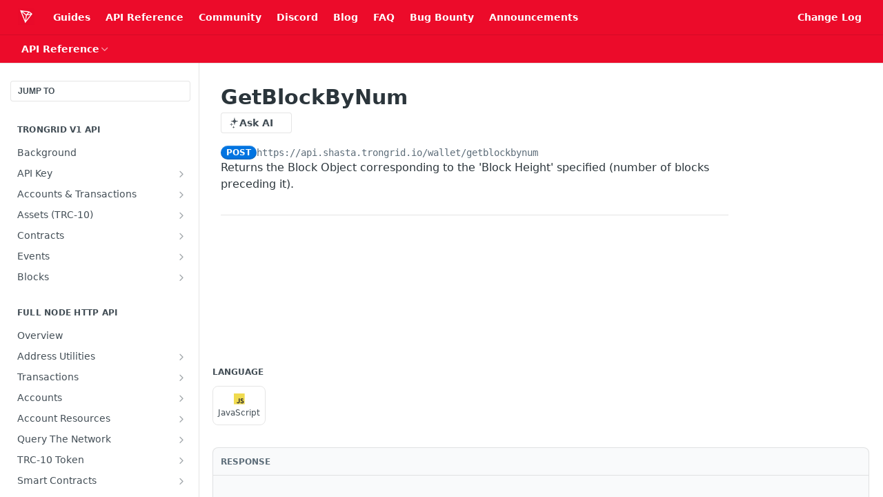

--- FILE ---
content_type: text/html; charset=utf-8
request_url: https://developers.tron.network/reference/wallet-getblockbynum
body_size: 62130
content:
<!DOCTYPE html><html lang="en" style="" data-color-mode="light" class=" useReactApp isRefPage "><head><meta charset="utf-8"><meta name="readme-deploy" content="5.581.3"><meta name="readme-subdomain" content="tron"><meta name="readme-repo" content="tron-8a6f632aaac6"><meta name="readme-version" content="4.8.0"><title>GetBlockByNum</title><meta name="description" content="Returns the Block Object corresponding to the 'Block Height' specified (number of blocks preceding it)." data-rh="true"><meta property="og:title" content="GetBlockByNum" data-rh="true"><meta property="og:description" content="Returns the Block Object corresponding to the 'Block Height' specified (number of blocks preceding it)." data-rh="true"><meta property="og:site_name" content="TRON Developer Hub"><meta name="twitter:title" content="GetBlockByNum" data-rh="true"><meta name="twitter:description" content="Returns the Block Object corresponding to the 'Block Height' specified (number of blocks preceding it)." data-rh="true"><meta name="twitter:card" content="summary_large_image"><meta name="viewport" content="width=device-width, initial-scale=1.0"><meta property="og:image" content="https://cdn.readme.io/og-image/create?type=reference&amp;title=GetBlockByNum&amp;projectTitle=TRON%20Developer%20Hub&amp;description=Returns%20the%20Block%20Object%20corresponding%20to%20the%20'Block%20Height'%20specified%20(number%20of%20blocks%20preceding%20it).&amp;logoUrl=https%3A%2F%2Ffiles.readme.io%2F35e15fc707bca44865700e63ad02d3fd137645ee253aa448050e0f44702e0818-small-TRON_LOGO_ICON_WHITE.png&amp;color=%23ec0b2a&amp;variant=light" data-rh="true"><meta name="twitter:image" content="https://cdn.readme.io/og-image/create?type=reference&amp;title=GetBlockByNum&amp;projectTitle=TRON%20Developer%20Hub&amp;description=Returns%20the%20Block%20Object%20corresponding%20to%20the%20'Block%20Height'%20specified%20(number%20of%20blocks%20preceding%20it).&amp;logoUrl=https%3A%2F%2Ffiles.readme.io%2F35e15fc707bca44865700e63ad02d3fd137645ee253aa448050e0f44702e0818-small-TRON_LOGO_ICON_WHITE.png&amp;color=%23ec0b2a&amp;variant=light" data-rh="true"><meta property="og:image:width" content="1200"><meta property="og:image:height" content="630"><link id="favicon" rel="shortcut icon" href="https://files.readme.io/f2f9ec71f84c68e3c8931a8a6ff5a06bf75b5523bd8ce74c7adbde9d1c9adb38-small-TRON_LOGO_ICON_RED_1.png" type="image/png"><link rel="canonical" href="https://developers.tron.network/reference/wallet-getblockbynum"><script src="https://cdn.readme.io/public/js/unauthorized-redirect.js?1769182809923"></script><script src="https://cdn.readme.io/public/js/cash-dom.min.js?1769182809923"></script><link data-chunk="Footer" rel="preload" as="style" href="https://cdn.readme.io/public/hub/web/Footer.7ca87f1efe735da787ba.css">
<link data-chunk="RMDX" rel="preload" as="style" href="https://cdn.readme.io/public/hub/web/RMDX.9331f322bb5b573f9d25.css">
<link data-chunk="RMDX" rel="preload" as="style" href="https://cdn.readme.io/public/hub/web/8788.1397980a7fd76b5388fe.css">
<link data-chunk="Reference" rel="preload" as="style" href="https://cdn.readme.io/public/hub/web/Reference.b8ce832c9b19f2ce1a1d.css">
<link data-chunk="Reference" rel="preload" as="style" href="https://cdn.readme.io/public/hub/web/6180.75e3fc491ee8103c63a3.css">
<link data-chunk="Reference" rel="preload" as="style" href="https://cdn.readme.io/public/hub/web/7852.75fa0f4f134dfeaf54ef.css">
<link data-chunk="SuperHubSearch" rel="preload" as="style" href="https://cdn.readme.io/public/hub/web/SuperHubSearch.0a07c236f7325e708425.css">
<link data-chunk="Header" rel="preload" as="style" href="https://cdn.readme.io/public/hub/web/Header.82413ef8974544a1864f.css">
<link data-chunk="Containers-EndUserContainer" rel="preload" as="style" href="https://cdn.readme.io/public/hub/web/Containers-EndUserContainer.c474218e3da23db49451.css">
<link data-chunk="main" rel="preload" as="style" href="https://cdn.readme.io/public/hub/web/main.73ee9ca53e6eaa83598c.css">
<link data-chunk="main" rel="preload" as="style" href="https://cdn.readme.io/public/hub/web/ui-styles.e5188c7f7f9c69667adf.css">
<link data-chunk="main" rel="preload" as="script" href="https://cdn.readme.io/public/hub/web/main.07547cfa8fdfd7a4c809.js">
<link data-chunk="routes-SuperHub" rel="preload" as="script" href="https://cdn.readme.io/public/hub/web/routes-SuperHub.129d5f78dbfede432b83.js">
<link data-chunk="Containers-EndUserContainer" rel="preload" as="script" href="https://cdn.readme.io/public/hub/web/Containers-EndUserContainer.bd8e87167ddad537bf76.js">
<link data-chunk="Header" rel="preload" as="script" href="https://cdn.readme.io/public/hub/web/Header.7a8fa95dde67fa315250.js">
<link data-chunk="SuperHubSearch" rel="preload" as="script" href="https://cdn.readme.io/public/hub/web/3766.649eaa2b700c2449e689.js">
<link data-chunk="SuperHubSearch" rel="preload" as="script" href="https://cdn.readme.io/public/hub/web/6123.a2ef3290db790599acca.js">
<link data-chunk="SuperHubSearch" rel="preload" as="script" href="https://cdn.readme.io/public/hub/web/6146.f99bcbc8d654cc36d7c8.js">
<link data-chunk="SuperHubSearch" rel="preload" as="script" href="https://cdn.readme.io/public/hub/web/8836.dbe2a8b6a6809625282d.js">
<link data-chunk="SuperHubSearch" rel="preload" as="script" href="https://cdn.readme.io/public/hub/web/SuperHubSearch.096cfc3639d6f9c74ec8.js">
<link data-chunk="Reference" rel="preload" as="script" href="https://cdn.readme.io/public/hub/web/3781.e78b96a01630dde138be.js">
<link data-chunk="Reference" rel="preload" as="script" href="https://cdn.readme.io/public/hub/web/6563.536d53a51a39205d3d9b.js">
<link data-chunk="Reference" rel="preload" as="script" href="https://cdn.readme.io/public/hub/web/6652.3900ee39f7cfe0a89511.js">
<link data-chunk="Reference" rel="preload" as="script" href="https://cdn.readme.io/public/hub/web/7355.2840d591ca8a6e187e18.js">
<link data-chunk="Reference" rel="preload" as="script" href="https://cdn.readme.io/public/hub/web/4838.c74165d2540902b5353d.js">
<link data-chunk="Reference" rel="preload" as="script" href="https://cdn.readme.io/public/hub/web/1714.47dd87388e28e3b0bf2b.js">
<link data-chunk="Reference" rel="preload" as="script" href="https://cdn.readme.io/public/hub/web/9809.7cc3cc6dfee6b778fdc5.js">
<link data-chunk="Reference" rel="preload" as="script" href="https://cdn.readme.io/public/hub/web/1380.4581c35aa2367221e97b.js">
<link data-chunk="Reference" rel="preload" as="script" href="https://cdn.readme.io/public/hub/web/957.b6f76b8db20c327aa28d.js">
<link data-chunk="Reference" rel="preload" as="script" href="https://cdn.readme.io/public/hub/web/9602.0996aab4704854756684.js">
<link data-chunk="Reference" rel="preload" as="script" href="https://cdn.readme.io/public/hub/web/9861.bcb86737af312c75368a.js">
<link data-chunk="Reference" rel="preload" as="script" href="https://cdn.readme.io/public/hub/web/4371.a07eb89a6bac0447c776.js">
<link data-chunk="Reference" rel="preload" as="script" href="https://cdn.readme.io/public/hub/web/6349.44570076226a17ca868b.js">
<link data-chunk="Reference" rel="preload" as="script" href="https://cdn.readme.io/public/hub/web/7852.41fff7af742825809f36.js">
<link data-chunk="Reference" rel="preload" as="script" href="https://cdn.readme.io/public/hub/web/3463.b43baf29dc18ca607ee6.js">
<link data-chunk="Reference" rel="preload" as="script" href="https://cdn.readme.io/public/hub/web/9711.f939ebf4c2a2bed07a89.js">
<link data-chunk="Reference" rel="preload" as="script" href="https://cdn.readme.io/public/hub/web/6180.7c30df0f4ed55faddc7e.js">
<link data-chunk="Reference" rel="preload" as="script" href="https://cdn.readme.io/public/hub/web/9819.244523233bd16e9c40f7.js">
<link data-chunk="Reference" rel="preload" as="script" href="https://cdn.readme.io/public/hub/web/8749.bab695c2cfe7cb39f779.js">
<link data-chunk="Reference" rel="preload" as="script" href="https://cdn.readme.io/public/hub/web/8706.d81a68563bdb5505022e.js">
<link data-chunk="Reference" rel="preload" as="script" href="https://cdn.readme.io/public/hub/web/Reference.b1246a5f37642d14d6d0.js">
<link data-chunk="ConnectMetadata" rel="preload" as="script" href="https://cdn.readme.io/public/hub/web/ConnectMetadata.d3beced9628aca1e6cb7.js">
<link data-chunk="RMDX" rel="preload" as="script" href="https://cdn.readme.io/public/hub/web/8424.7ca51ba764db137ea058.js">
<link data-chunk="RMDX" rel="preload" as="script" href="https://cdn.readme.io/public/hub/web/9947.08b2610863d170f1b6c7.js">
<link data-chunk="RMDX" rel="preload" as="script" href="https://cdn.readme.io/public/hub/web/5496.17afb85a446e8476cbf9.js">
<link data-chunk="RMDX" rel="preload" as="script" href="https://cdn.readme.io/public/hub/web/8075.096554dabcf518cc0b30.js">
<link data-chunk="RMDX" rel="preload" as="script" href="https://cdn.readme.io/public/hub/web/8788.7d9cdb0b268fb7e3025a.js">
<link data-chunk="RMDX" rel="preload" as="script" href="https://cdn.readme.io/public/hub/web/1165.002e4541f2ba3ba0fbf2.js">
<link data-chunk="RMDX" rel="preload" as="script" href="https://cdn.readme.io/public/hub/web/RMDX.bfc34a9da549bd5e1236.js">
<link data-chunk="Footer" rel="preload" as="script" href="https://cdn.readme.io/public/hub/web/Footer.9f1a3307d1d61765d9bb.js">
<link data-chunk="main" rel="stylesheet" href="https://cdn.readme.io/public/hub/web/ui-styles.e5188c7f7f9c69667adf.css">
<link data-chunk="main" rel="stylesheet" href="https://cdn.readme.io/public/hub/web/main.73ee9ca53e6eaa83598c.css">
<link data-chunk="Containers-EndUserContainer" rel="stylesheet" href="https://cdn.readme.io/public/hub/web/Containers-EndUserContainer.c474218e3da23db49451.css">
<link data-chunk="Header" rel="stylesheet" href="https://cdn.readme.io/public/hub/web/Header.82413ef8974544a1864f.css">
<link data-chunk="SuperHubSearch" rel="stylesheet" href="https://cdn.readme.io/public/hub/web/SuperHubSearch.0a07c236f7325e708425.css">
<link data-chunk="Reference" rel="stylesheet" href="https://cdn.readme.io/public/hub/web/7852.75fa0f4f134dfeaf54ef.css">
<link data-chunk="Reference" rel="stylesheet" href="https://cdn.readme.io/public/hub/web/6180.75e3fc491ee8103c63a3.css">
<link data-chunk="Reference" rel="stylesheet" href="https://cdn.readme.io/public/hub/web/Reference.b8ce832c9b19f2ce1a1d.css">
<link data-chunk="RMDX" rel="stylesheet" href="https://cdn.readme.io/public/hub/web/8788.1397980a7fd76b5388fe.css">
<link data-chunk="RMDX" rel="stylesheet" href="https://cdn.readme.io/public/hub/web/RMDX.9331f322bb5b573f9d25.css">
<link data-chunk="Footer" rel="stylesheet" href="https://cdn.readme.io/public/hub/web/Footer.7ca87f1efe735da787ba.css"><!-- CUSTOM CSS--><style title="rm-custom-css">:root{--project-color-primary:#ec0b2a;--project-color-inverse:#fff;--recipe-button-color:#ec0b2a;--recipe-button-color-hover:#8b0619;--recipe-button-color-active:#5a0410;--recipe-button-color-focus:rgba(236, 11, 42, 0.25);--recipe-button-color-disabled:#fcc7ce}[id=enterprise] .ReadMeUI[is=AlgoliaSearch]{--project-color-primary:#ec0b2a;--project-color-inverse:#fff}a{color:var(--color-link-primary,#ec0b2a)}a:hover{color:var(--color-link-primary-darken-5,#8b0619)}a.text-muted:hover{color:var(--color-link-primary,#ec0b2a)}.btn.btn-primary{background-color:#ec0b2a}.btn.btn-primary:hover{background-color:#8b0619}.theme-line #hub-landing-top h2{color:#ec0b2a}#hub-landing-top .btn:hover{color:#ec0b2a}.theme-line #hub-landing-top .btn:hover{color:#fff}.theme-solid header#hub-header #header-top{background-color:#ec0b2a}.theme-solid.header-gradient header#hub-header #header-top{background:linear-gradient(to bottom,#ec0b2a,#aa0017)}.theme-solid.header-custom header#hub-header #header-top{background-image:url(undefined)}.theme-line header#hub-header #header-top{border-bottom-color:#ec0b2a}.theme-line header#hub-header #header-top .btn{background-color:#ec0b2a}header#hub-header #header-top #header-logo{width:40px;height:40px;margin-top:0;background-image:url(https://files.readme.io/35e15fc707bca44865700e63ad02d3fd137645ee253aa448050e0f44702e0818-small-TRON_LOGO_ICON_WHITE.png)}#hub-subheader-parent #hub-subheader .hub-subheader-breadcrumbs .dropdown-menu a:hover{background-color:#ec0b2a}#subheader-links a.active{color:#ec0b2a!important;box-shadow:inset 0 -2px 0 #ec0b2a}#subheader-links a:hover{color:#ec0b2a!important;box-shadow:inset 0 -2px 0 #ec0b2a;opacity:.7}.discussion .submit-vote.submit-vote-parent.voted a.submit-vote-button{background-color:#ec0b2a}section#hub-discuss .discussion a .discuss-body h4{color:#ec0b2a}section#hub-discuss .discussion a:hover .discuss-body h4{color:#8b0619}#hub-subheader-parent #hub-subheader.sticky-header.sticky{border-bottom-color:#ec0b2a}#hub-subheader-parent #hub-subheader.sticky-header.sticky .search-box{border-bottom-color:#ec0b2a}#hub-search-results h3 em{color:#ec0b2a}.main_background,.tag-item{background:#ec0b2a!important}.main_background:hover{background:#8b0619!important}.main_color{color:#ec0b2a!important}.border_bottom_main_color{border-bottom:2px solid #ec0b2a}.main_color_hover:hover{color:#ec0b2a!important}section#hub-discuss h1{color:#ec0b2a}#hub-reference .hub-api .api-definition .api-try-it-out.active{border-color:#ec0b2a;background-color:#ec0b2a}#hub-reference .hub-api .api-definition .api-try-it-out.active:hover{background-color:#8b0619;border-color:#8b0619}#hub-reference .hub-api .api-definition .api-try-it-out:hover{border-color:#ec0b2a;color:#ec0b2a}#hub-reference .hub-reference .logs .logs-empty .logs-login-button,#hub-reference .hub-reference .logs .logs-login .logs-login-button{background-color:var(--project-color-primary,#ec0b2a);border-color:var(--project-color-primary,#ec0b2a)}#hub-reference .hub-reference .logs .logs-empty .logs-login-button:hover,#hub-reference .hub-reference .logs .logs-login .logs-login-button:hover{background-color:#8b0619;border-color:#8b0619}#hub-reference .hub-reference .logs .logs-empty>svg>path,#hub-reference .hub-reference .logs .logs-login>svg>path{fill:#ec0b2a;fill:var(--project-color-primary,#ec0b2a)}#hub-reference .hub-reference .logs:last-child .logs-empty,#hub-reference .hub-reference .logs:last-child .logs-login{margin-bottom:35px}#hub-reference .hub-reference .hub-reference-section .hub-reference-left header .hub-reference-edit:hover{color:#ec0b2a}.main-color-accent{border-bottom:3px solid #ec0b2a;padding-bottom:8px}/*! BEGIN HUB_CUSTOM_STYLES *//*! END HUB_CUSTOM_STYLES */</style><meta name="google-site-verification" content="d9iZL3r4DcT3BemLfju47NrUY85KbUMcxc1k32iLDpE"><meta name="loadedProject" content="tron"><script>var storedColorMode = `light` === 'system' ? window.localStorage.getItem('color-scheme') : `light`
document.querySelector('[data-color-mode]').setAttribute('data-color-mode', storedColorMode)</script><script id="config" type="application/json" data-json="{&quot;algoliaIndex&quot;:&quot;readme_search_v2&quot;,&quot;amplitude&quot;:{&quot;apiKey&quot;:&quot;dc8065a65ef83d6ad23e37aaf014fc84&quot;,&quot;enabled&quot;:true},&quot;asset_url&quot;:&quot;https://cdn.readme.io&quot;,&quot;dashDomain&quot;:&quot;dash.readme.com&quot;,&quot;domain&quot;:&quot;readme.io&quot;,&quot;domainFull&quot;:&quot;https://dash.readme.com&quot;,&quot;encryptedLocalStorageKey&quot;:&quot;ekfls-2025-03-27&quot;,&quot;fullstory&quot;:{&quot;enabled&quot;:true,&quot;orgId&quot;:&quot;FSV9A&quot;},&quot;git&quot;:{&quot;sync&quot;:{&quot;bitbucket&quot;:{&quot;installationLink&quot;:&quot;https://developer.atlassian.com/console/install/310151e6-ca1a-4a44-9af6-1b523fea0561?signature=AYABeMn9vqFkrg%2F1DrJAQxSyVf4AAAADAAdhd3Mta21zAEthcm46YXdzOmttczp1cy13ZXN0LTI6NzA5NTg3ODM1MjQzOmtleS83MDVlZDY3MC1mNTdjLTQxYjUtOWY5Yi1lM2YyZGNjMTQ2ZTcAuAECAQB4IOp8r3eKNYw8z2v%2FEq3%2FfvrZguoGsXpNSaDveR%2FF%2Fo0BHUxIjSWx71zNK2RycuMYSgAAAH4wfAYJKoZIhvcNAQcGoG8wbQIBADBoBgkqhkiG9w0BBwEwHgYJYIZIAWUDBAEuMBEEDOJgARbqndU9YM%2FRdQIBEIA7unpCah%2BIu53NA72LkkCDhNHOv%2BgRD7agXAO3jXqw0%2FAcBOB0%2F5LmpzB5f6B1HpkmsAN2i2SbsFL30nkAB2F3cy1rbXMAS2Fybjphd3M6a21zOmV1LXdlc3QtMTo3MDk1ODc4MzUyNDM6a2V5LzQ2MzBjZTZiLTAwYzMtNGRlMi04NzdiLTYyN2UyMDYwZTVjYwC4AQICAHijmwVTMt6Oj3F%2B0%2B0cVrojrS8yZ9ktpdfDxqPMSIkvHAGT%[base64]%2BMHwGCSqGSIb3DQEHBqBvMG0CAQAwaAYJKoZIhvcNAQcBMB4GCWCGSAFlAwQBLjARBAzzWhThsIgJwrr%2FY2ECARCAOxoaW9pob21lweyAfrIm6Fw7gd8D%2B%2F8LHk4rl3jjULDM35%2FVPuqBrqKunYZSVCCGNGB3RqpQJr%2FasASiAgAAAAAMAAAQAAAAAAAAAAAAAAAAAEokowLKsF1tMABEq%2BKNyJP%2F%2F%2F%2F%2FAAAAAQAAAAAAAAAAAAAAAQAAADJLzRcp6MkqKR43PUjOiRxxbxXYhLc6vFXEutK3%2BQ71yuPq4dC8pAHruOVQpvVcUSe8dptV8c7wR8BTJjv%2F%2FNe8r0g%3D&amp;product=bitbucket&quot;}}},&quot;metrics&quot;:{&quot;billingCronEnabled&quot;:&quot;true&quot;,&quot;dashUrl&quot;:&quot;https://m.readme.io&quot;,&quot;defaultUrl&quot;:&quot;https://m.readme.io&quot;,&quot;exportMaxRetries&quot;:12,&quot;wsUrl&quot;:&quot;wss://m.readme.io&quot;},&quot;micro&quot;:{&quot;baseUrl&quot;:&quot;https://micro-beta.readme.com&quot;},&quot;proxyUrl&quot;:&quot;https://try.readme.io&quot;,&quot;readmeRecaptchaSiteKey&quot;:&quot;6LesVBYpAAAAAESOCHOyo2kF9SZXPVb54Nwf3i2x&quot;,&quot;releaseVersion&quot;:&quot;5.581.3&quot;,&quot;reservedWords&quot;:{&quot;tools&quot;:[&quot;execute-request&quot;,&quot;get-code-snippet&quot;,&quot;get-endpoint&quot;,&quot;get-request-body&quot;,&quot;get-response-schema&quot;,&quot;get-server-variables&quot;,&quot;list-endpoints&quot;,&quot;list-security-schemes&quot;,&quot;list-specs&quot;,&quot;search-specs&quot;,&quot;search&quot;,&quot;fetch&quot;]},&quot;sentry&quot;:{&quot;dsn&quot;:&quot;https://3bbe57a973254129bcb93e47dc0cc46f@o343074.ingest.sentry.io/2052166&quot;,&quot;enabled&quot;:true},&quot;shMigration&quot;:{&quot;promoVideo&quot;:&quot;&quot;,&quot;forceWaitlist&quot;:false,&quot;migrationPreview&quot;:false},&quot;sslBaseDomain&quot;:&quot;readmessl.com&quot;,&quot;sslGenerationService&quot;:&quot;ssl.readmessl.com&quot;,&quot;stripePk&quot;:&quot;pk_live_5103PML2qXbDukVh7GDAkQoR4NSuLqy8idd5xtdm9407XdPR6o3bo663C1ruEGhXJjpnb2YCpj8EU1UvQYanuCjtr00t1DRCf2a&quot;,&quot;superHub&quot;:{&quot;newProjectsEnabled&quot;:true},&quot;wootric&quot;:{&quot;accountToken&quot;:&quot;NPS-122b75a4&quot;,&quot;enabled&quot;:true}}"></script></head><body class="body-none theme-solid header-solid header-bg-size-auto header-bg-pos-tl header-overlay-triangles reference-layout-column lumosity-normal hub-full"><div id="ssr-top"></div><div id="ssr-main"><div class="App ThemeContext ThemeContext_dark ThemeContext_classic" style="--color-primary:#ec0b2a;--color-primary-inverse:#fff;--color-primary-alt:#aa0017;--color-primary-darken-10:#bb0921;--color-primary-darken-20:#8b0619;--color-primary-alpha-25:rgba(236, 11, 42, 0.25);--color-link-primary:#ec0b2a;--color-link-primary-darken-5:#d40a26;--color-link-primary-darken-10:#bb0921;--color-link-primary-darken-20:#8b0619;--color-link-primary-alpha-50:rgba(236, 11, 42, 0.5);--color-link-primary-alpha-25:rgba(236, 11, 42, 0.25);--color-link-background:rgba(236, 11, 42, 0.09);--color-link-text:#fff;--color-login-link:#018ef5;--color-login-link-text:#fff;--color-login-link-darken-10:#0171c2;--color-login-link-primary-alpha-50:rgba(1, 142, 245, 0.5)"><div class="SuperHub2RNxzk6HzHiJ"><div class="ContentWithOwlbotx4PaFDoA1KMz"><div class="ContentWithOwlbot-content2X1XexaN8Lf2"><header class="Header3zzata9F_ZPQ rm-Header_classic Header_collapsible3n0YXfOvb_Al rm-Header"><div class="rm-Header-top Header-topuTMpygDG4e1V Header-top_classic3g7Q6zoBy8zh"><div class="rm-Container rm-Container_flex"><div style="outline:none" tabindex="-1"><a href="#content" target="_self" class="Button Button_md rm-JumpTo Header-jumpTo3IWKQXmhSI5D Button_primary">Jump to Content</a></div><div class="rm-Header-left Header-leftADQdGVqx1wqU"><a class="rm-Logo Header-logo1Xy41PtkzbdG" href="/" target="_self"><img alt="TRON Developer Hub" class="rm-Logo-img Header-logo-img3YvV4lcGKkeb" src="https://files.readme.io/35e15fc707bca44865700e63ad02d3fd137645ee253aa448050e0f44702e0818-small-TRON_LOGO_ICON_WHITE.png"/></a><a class="Button Button_md rm-Header-link rm-Header-top-link Button_slate_text Header-link2tXYTgXq85zW" href="/docs" target="_self">Guides</a><a class="Button Button_md rm-Header-link rm-Header-top-link Button_slate_text Header-link2tXYTgXq85zW" href="https://developers.tron.network/reference" target="_self" to="https://developers.tron.network/reference">API Reference</a><a class="Button Button_md rm-Header-link rm-Header-top-link Button_slate_text Header-link2tXYTgXq85zW" href="https://developers.tron.network/docs/online-technical-support" target="_self" to="https://developers.tron.network/docs/online-technical-support">Community</a><a class="Button Button_md rm-Header-link rm-Header-top-link Button_slate_text Header-link2tXYTgXq85zW" href="https://discordapp.com/invite/hqKvyAM" target="_self" to="https://discordapp.com/invite/hqKvyAM">Discord</a><a class="Button Button_md rm-Header-link rm-Header-top-link Button_slate_text Header-link2tXYTgXq85zW" href="https://medium.com/tronnetwork" target="_self" to="https://medium.com/tronnetwork">Blog</a><a class="Button Button_md rm-Header-link rm-Header-top-link Button_slate_text Header-link2tXYTgXq85zW" href="https://developers.tron.network/docs/faq" target="_self" to="https://developers.tron.network/docs/faq">FAQ</a><a class="Button Button_md rm-Header-link rm-Header-top-link Button_slate_text Header-link2tXYTgXq85zW" href="https://hackerone.com/tron_dao?type=team" target="_self" to="https://hackerone.com/tron_dao?type=team">Bug Bounty</a><a class="Button Button_md rm-Header-link rm-Header-top-link Button_slate_text Header-link2tXYTgXq85zW" href="https://developers.tron.network/docs/announcements" target="_self" to="https://developers.tron.network/docs/announcements">Announcements</a></div><div class="rm-Header-left Header-leftADQdGVqx1wqU Header-left_mobile1RG-X93lx6PF"><div><button aria-label="Toggle navigation menu" class="icon-menu menu3d6DYNDa3tk5" type="button"></button><div class=""><div class="Flyout95xhYIIoTKtc undefined rm-Flyout" data-testid="flyout"><div class="MobileFlyout1hHJpUd-nYkd"><a class="rm-MobileFlyout-item NavItem-item1gDDTqaXGhm1 NavItem-item_mobile1qG3gd-Mkck- " href="/" target="_self"><i class="icon-landing-page-2 NavItem-badge1qOxpfTiALoz rm-Header-bottom-link-icon"></i><span class="NavItem-textSlZuuL489uiw">Home</span></a><a class="rm-MobileFlyout-item NavItem-item1gDDTqaXGhm1 NavItem-item_mobile1qG3gd-Mkck- " href="/docs" target="_self"><i class="icon-guides NavItem-badge1qOxpfTiALoz rm-Header-bottom-link-icon"></i><span class="NavItem-textSlZuuL489uiw">Guides</span></a><a aria-current="page" class="rm-MobileFlyout-item NavItem-item1gDDTqaXGhm1 NavItem-item_mobile1qG3gd-Mkck-  active" href="/reference" target="_self"><i class="icon-references NavItem-badge1qOxpfTiALoz rm-Header-bottom-link-icon"></i><span class="NavItem-textSlZuuL489uiw">API Reference</span></a><hr class="MobileFlyout-divider10xf7R2X1MeW"/><a class="rm-MobileFlyout-item NavItem-item1gDDTqaXGhm1 NavItem-item_mobile1qG3gd-Mkck- NavItem_dropdown-muted1xJVuczwGc74" href="/docs" target="_self">Guides</a><a class="rm-MobileFlyout-item NavItem-item1gDDTqaXGhm1 NavItem-item_mobile1qG3gd-Mkck- NavItem_dropdown-muted1xJVuczwGc74" href="https://developers.tron.network/reference" rel="noopener" target="_blank" to="https://developers.tron.network/reference">API Reference</a><a class="rm-MobileFlyout-item NavItem-item1gDDTqaXGhm1 NavItem-item_mobile1qG3gd-Mkck- NavItem_dropdown-muted1xJVuczwGc74" href="https://developers.tron.network/docs/online-technical-support" rel="noopener" target="_blank" to="https://developers.tron.network/docs/online-technical-support">Community</a><a class="rm-MobileFlyout-item NavItem-item1gDDTqaXGhm1 NavItem-item_mobile1qG3gd-Mkck- NavItem_dropdown-muted1xJVuczwGc74" href="https://discordapp.com/invite/hqKvyAM" rel="noopener" target="_blank" to="https://discordapp.com/invite/hqKvyAM">Discord</a><a class="rm-MobileFlyout-item NavItem-item1gDDTqaXGhm1 NavItem-item_mobile1qG3gd-Mkck- NavItem_dropdown-muted1xJVuczwGc74" href="https://medium.com/tronnetwork" rel="noopener" target="_blank" to="https://medium.com/tronnetwork">Blog</a><a class="rm-MobileFlyout-item NavItem-item1gDDTqaXGhm1 NavItem-item_mobile1qG3gd-Mkck- NavItem_dropdown-muted1xJVuczwGc74" href="https://developers.tron.network/docs/faq" rel="noopener" target="_blank" to="https://developers.tron.network/docs/faq">FAQ</a><a class="rm-MobileFlyout-item NavItem-item1gDDTqaXGhm1 NavItem-item_mobile1qG3gd-Mkck- NavItem_dropdown-muted1xJVuczwGc74" href="https://hackerone.com/tron_dao?type=team" rel="noopener" target="_blank" to="https://hackerone.com/tron_dao?type=team">Bug Bounty</a><a class="rm-MobileFlyout-item NavItem-item1gDDTqaXGhm1 NavItem-item_mobile1qG3gd-Mkck- NavItem_dropdown-muted1xJVuczwGc74" href="https://developers.tron.network/docs/announcements" rel="noopener" target="_blank" to="https://developers.tron.network/docs/announcements">Announcements</a><a class="rm-MobileFlyout-item NavItem-item1gDDTqaXGhm1 NavItem-item_mobile1qG3gd-Mkck- NavItem_dropdown-muted1xJVuczwGc74" href="https://developers.tron.network/changelog" rel="noopener" target="_blank" to="https://developers.tron.network/changelog">Change Log</a><a class="MobileFlyout-logo3Lq1eTlk1K76 Header-logo1Xy41PtkzbdG rm-Logo" href="/" target="_self"><img alt="TRON Developer Hub" class="Header-logo-img3YvV4lcGKkeb rm-Logo-img" src="https://files.readme.io/35e15fc707bca44865700e63ad02d3fd137645ee253aa448050e0f44702e0818-small-TRON_LOGO_ICON_WHITE.png"/></a></div></div></div></div><div class="Header-left-nav2xWPWMNHOGf_"><i aria-hidden="true" class="icon-references Header-left-nav-icon10glJKFwewOv"></i>API Reference</div></div><div class="rm-Header-right Header-right21PC2XTT6aMg"><span class="Header-right_desktop14ja01RUQ7HE"><a class="Button Button_md rm-Header-link rm-Header-top-link Button_slate_text Header-link2tXYTgXq85zW" href="https://developers.tron.network/changelog" target="_self" to="https://developers.tron.network/changelog">Change Log</a></span><div class="Header-searchtb6Foi0-D9Vx"><button aria-label="Search ⌘k" class="rm-SearchToggle" data-symbol="⌘"><div class="rm-SearchToggle-icon icon-search1"></div></button></div></div></div></div><div class="Header-bottom2eLKOFXMEmh5 Header-bottom_classic rm-Header-bottom"><div class="rm-Container rm-Container_flex"><nav aria-label="Primary navigation" class="Header-leftADQdGVqx1wqU Header-subnavnVH8URdkgvEl" role="navigation"><div class="rm-NavLinksDropdown Dropdown Dropdown_closed" data-testid="dropdown-container"><div class="Dropdown-toggle" aria-haspopup="dialog"><button class="rm-Header-link rm-Header-bottom-link NavItem2xSfFaVqfRjy Button Button_slate_text Button_md" type="button"><span>API Reference</span><i class="NavItem-chevron3ZtU4bd1q5sy icon-chevron-down"></i></button></div></div></nav><button align="center" justify="between" style="--flex-gap:var(--xs)" class="Button Button_sm Flex Flex_row MobileSubnav1DsTfasXloM2 Button_contrast Button_contrast_outline" type="button"><span class="Button-label">GetBlockByNum</span><span class="IconWrapper Icon-wrapper2z2wVIeGsiUy"><span class="Icon3_D2ysxFZ_ll Icon-empty6PuNZVw0joPv" style="--icon-color:inherit;--icon-size:inherit;--icon-stroke-width:2px"></span></span></button></div></div><div class="hub-search-results--reactApp " id="hub-search-results"><div class="hub-container"><div class="modal-backdrop rm-SearchModal" role="button" tabindex="0"><div aria-label="Search Dialog" class="SuperHubSearchI_obvfvvQi4g" id="AppSearch" role="tabpanel" tabindex="0"><div data-focus-guard="true" tabindex="-1" style="width:1px;height:0px;padding:0;overflow:hidden;position:fixed;top:1px;left:1px"></div><div data-focus-lock-disabled="disabled" class="SuperHubSearch-container2BhYey2XE-Ij"><div class="SuperHubSearch-col1km8vLFgOaYj"><div class="SearchBoxnZBxftziZGcz"><input aria-label="Search" autoCapitalize="off" autoComplete="off" autoCorrect="off" spellcheck="false" tabindex="0" aria-required="false" class="Input Input_md SearchBox-inputR4jffU8l10iF" type="search" value=""/></div><div class="SearchTabs3rNhUK3HjrRJ"><div class="Tabs Tabs-list" role="tablist"><div aria-label="All" aria-selected="true" class="SearchTabs-tab1TrpmhQv840T Tabs-listItem Tabs-listItem_active" role="tab" tabindex="1"><span class="SearchTabs-tab1TrpmhQv840T"><span class="IconWrapper Icon-wrapper2z2wVIeGsiUy"><span class="Icon3_D2ysxFZ_ll Icon-empty6PuNZVw0joPv icon" style="--icon-color:inherit;--icon-size:inherit;--icon-stroke-width:2px"></span></span>All</span></div><div aria-label="Pages" aria-selected="false" class="SearchTabs-tab1TrpmhQv840T Tabs-listItem" role="tab" tabindex="1"><span class="SearchTabs-tab1TrpmhQv840T"><span class="IconWrapper Icon-wrapper2z2wVIeGsiUy"><span class="Icon3_D2ysxFZ_ll Icon-empty6PuNZVw0joPv icon" style="--icon-color:inherit;--icon-size:inherit;--icon-stroke-width:2px"></span></span>Pages</span></div></div></div><div class="rm-SearchModal-empty SearchResults35_kFOb1zvxX SearchResults_emptyiWzyXErtNcQJ"><span class="IconWrapper Icon-wrapper2z2wVIeGsiUy"><span class="Icon3_D2ysxFZ_ll Icon-empty6PuNZVw0joPv rm-SearchModal-empty-icon icon icon-search" style="--icon-color:inherit;--icon-size:var(--icon-md);--icon-stroke-width:2px"></span></span><h6 class="Title Title6 rm-SearchModal-empty-text">Start typing to search…</h6></div></div></div><div data-focus-guard="true" tabindex="-1" style="width:1px;height:0px;padding:0;overflow:hidden;position:fixed;top:1px;left:1px"></div></div></div></div></div></header><main class="SuperHubReference3_1nwDyq5sO3 rm-ReferenceMain rm-ReferenceMain-SuperHub rm-Container rm-Container_flex rm-basic-page" id="Explorer"><nav aria-label="Secondary navigation" class="rm-Sidebar hub-sidebar reference-redesign Nav3C5f8FcjkaHj" id="reference-sidebar" role="navigation"><div class="Main-QuickNav-container1OiLvjSDusO6"><button aria-keyshortcuts="Control+/ Meta+/" class="QuickNav1q-OoMjiX_Yr QuickNav-button2KzlQbz5Pm2Y">JUMP TO</button></div><div class="Sidebar1t2G1ZJq-vU1 rm-Sidebar hub-sidebar-content"><section class="Sidebar-listWrapper6Q9_yUrG906C rm-Sidebar-section"><h2 class="Sidebar-headingTRQyOa2pk0gh rm-Sidebar-heading">TronGrid v1 API</h2><ul class="Sidebar-list_sidebarLayout3RaX72iQNOEI Sidebar-list3cZWQLaBf9k8 rm-Sidebar-list"><li class="Sidebar-item23D-2Kd61_k3"><a class="Sidebar-link2Dsha-r-GKh2 childless text-wrap rm-Sidebar-link" target="_self" href="/reference/background"><span class="Sidebar-link-textLuTE1ySm4Kqn"><span class="Sidebar-link-text_label1gCT_uPnx7Gu">Background</span></span></a></li><li class="Sidebar-item23D-2Kd61_k3"><a class="Sidebar-link2Dsha-r-GKh2 Sidebar-link_parent text-wrap rm-Sidebar-link" target="_self" href="/reference/select-network"><span class="Sidebar-link-textLuTE1ySm4Kqn"><span class="Sidebar-link-text_label1gCT_uPnx7Gu">API Key</span></span><button aria-expanded="false" aria-label="Show subpages for API Key" class="Sidebar-link-buttonWrapper3hnFHNku8_BJ" type="button"><i aria-hidden="true" class="Sidebar-link-iconnjiqEiZlPn0W Sidebar-link-expandIcon2yVH6SarI6NW icon-chevron-rightward"></i></button></a><ul class="subpages Sidebar-list3cZWQLaBf9k8 rm-Sidebar-list"><li class="Sidebar-item23D-2Kd61_k3"><a class="Sidebar-link2Dsha-r-GKh2 childless subpage text-wrap rm-Sidebar-link" target="_self" href="/reference/rate-limits"><span class="Sidebar-link-textLuTE1ySm4Kqn"><span class="Sidebar-link-text_label1gCT_uPnx7Gu">Rate Limits</span></span></a></li><li class="Sidebar-item23D-2Kd61_k3"><a class="Sidebar-link2Dsha-r-GKh2 childless subpage text-wrap rm-Sidebar-link" target="_self" href="/reference/security-settings"><span class="Sidebar-link-textLuTE1ySm4Kqn"><span class="Sidebar-link-text_label1gCT_uPnx7Gu">Security Settings</span></span></a></li></ul></li><li class="Sidebar-item23D-2Kd61_k3"><a class="Sidebar-link2Dsha-r-GKh2 Sidebar-link_parent text-wrap rm-Sidebar-link" target="_self" href="/reference/get-account-info-by-address"><span class="Sidebar-link-textLuTE1ySm4Kqn"><span class="Sidebar-link-text_label1gCT_uPnx7Gu">Accounts &amp; Transactions</span></span><button aria-expanded="false" aria-label="Show subpages for Accounts &amp; Transactions" class="Sidebar-link-buttonWrapper3hnFHNku8_BJ" type="button"><i aria-hidden="true" class="Sidebar-link-iconnjiqEiZlPn0W Sidebar-link-expandIcon2yVH6SarI6NW icon-chevron-rightward"></i></button></a><ul class="subpages Sidebar-list3cZWQLaBf9k8 rm-Sidebar-list"><li class="Sidebar-item23D-2Kd61_k3"><a class="Sidebar-link2Dsha-r-GKh2 childless subpage text-wrap rm-Sidebar-link" target="_self" href="/reference/get-account-info-by-address"><span class="Sidebar-link-textLuTE1ySm4Kqn"><span class="Sidebar-link-text_label1gCT_uPnx7Gu">Get account info by address</span></span><span class="Sidebar-method-container2yBYD-KB_IfC"><span class="rm-APIMethod APIMethod APIMethod_fixedWidth APIMethod_fixedWidth_md APIMethod_get APIMethod_md Sidebar-methodfUM3m6FEWm6w" data-testid="http-method" style="--APIMethod-bg:var(--APIMethod-get-bg-active);--APIMethod-fg:var(--APIMethod-default-fg-active);--APIMethod-bg-active:var(--APIMethod-get-bg-active)">get</span></span><div class="Sidebar-link-buttonWrapper3hnFHNku8_BJ"></div></a></li><li class="Sidebar-item23D-2Kd61_k3"><a class="Sidebar-link2Dsha-r-GKh2 childless subpage text-wrap rm-Sidebar-link" target="_self" href="/reference/get-transaction-info-by-account-address"><span class="Sidebar-link-textLuTE1ySm4Kqn"><span class="Sidebar-link-text_label1gCT_uPnx7Gu">Get transaction info by account address</span></span><span class="Sidebar-method-container2yBYD-KB_IfC"><span class="rm-APIMethod APIMethod APIMethod_fixedWidth APIMethod_fixedWidth_md APIMethod_get APIMethod_md Sidebar-methodfUM3m6FEWm6w" data-testid="http-method" style="--APIMethod-bg:var(--APIMethod-get-bg-active);--APIMethod-fg:var(--APIMethod-default-fg-active);--APIMethod-bg-active:var(--APIMethod-get-bg-active)">get</span></span><div class="Sidebar-link-buttonWrapper3hnFHNku8_BJ"></div></a></li><li class="Sidebar-item23D-2Kd61_k3"><a class="Sidebar-link2Dsha-r-GKh2 childless subpage text-wrap rm-Sidebar-link" target="_self" href="/reference/get-trc20-transaction-info-by-account-address"><span class="Sidebar-link-textLuTE1ySm4Kqn"><span class="Sidebar-link-text_label1gCT_uPnx7Gu">Get contract transaction info by account address</span></span><span class="Sidebar-method-container2yBYD-KB_IfC"><span class="rm-APIMethod APIMethod APIMethod_fixedWidth APIMethod_fixedWidth_md APIMethod_get APIMethod_md Sidebar-methodfUM3m6FEWm6w" data-testid="http-method" style="--APIMethod-bg:var(--APIMethod-get-bg-active);--APIMethod-fg:var(--APIMethod-default-fg-active);--APIMethod-bg-active:var(--APIMethod-get-bg-active)">get</span></span><div class="Sidebar-link-buttonWrapper3hnFHNku8_BJ"></div></a></li><li class="Sidebar-item23D-2Kd61_k3"><a class="Sidebar-link2Dsha-r-GKh2 childless subpage text-wrap rm-Sidebar-link" target="_self" href="/reference/get-internal-transactions-by-address"><span class="Sidebar-link-textLuTE1ySm4Kqn"><span class="Sidebar-link-text_label1gCT_uPnx7Gu">Get internal transactions by address</span></span><span class="Sidebar-method-container2yBYD-KB_IfC"><span class="rm-APIMethod APIMethod APIMethod_fixedWidth APIMethod_fixedWidth_md APIMethod_get APIMethod_md Sidebar-methodfUM3m6FEWm6w" data-testid="http-method" style="--APIMethod-bg:var(--APIMethod-get-bg-active);--APIMethod-fg:var(--APIMethod-default-fg-active);--APIMethod-bg-active:var(--APIMethod-get-bg-active)">get</span></span><div class="Sidebar-link-buttonWrapper3hnFHNku8_BJ"></div></a></li><li class="Sidebar-item23D-2Kd61_k3"><a class="Sidebar-link2Dsha-r-GKh2 childless subpage text-wrap rm-Sidebar-link" target="_self" href="/reference/get-internal-transactions-by-transactionid"><span class="Sidebar-link-textLuTE1ySm4Kqn"><span class="Sidebar-link-text_label1gCT_uPnx7Gu">Get internal transactions by transaction ID</span></span><span class="Sidebar-method-container2yBYD-KB_IfC"><span class="rm-APIMethod APIMethod APIMethod_fixedWidth APIMethod_fixedWidth_md APIMethod_get APIMethod_md Sidebar-methodfUM3m6FEWm6w" data-testid="http-method" style="--APIMethod-bg:var(--APIMethod-get-bg-active);--APIMethod-fg:var(--APIMethod-default-fg-active);--APIMethod-bg-active:var(--APIMethod-get-bg-active)">get</span></span><div class="Sidebar-link-buttonWrapper3hnFHNku8_BJ"></div></a></li><li class="Sidebar-item23D-2Kd61_k3"><a class="Sidebar-link2Dsha-r-GKh2 childless subpage text-wrap rm-Sidebar-link" target="_self" href="/reference/get-trc20-token-balances-by-address"><span class="Sidebar-link-textLuTE1ySm4Kqn"><span class="Sidebar-link-text_label1gCT_uPnx7Gu">Get TRC20 token balances by address</span></span><span class="Sidebar-method-container2yBYD-KB_IfC"><span class="rm-APIMethod APIMethod APIMethod_fixedWidth APIMethod_fixedWidth_md APIMethod_get APIMethod_md Sidebar-methodfUM3m6FEWm6w" data-testid="http-method" style="--APIMethod-bg:var(--APIMethod-get-bg-active);--APIMethod-fg:var(--APIMethod-default-fg-active);--APIMethod-bg-active:var(--APIMethod-get-bg-active)">get</span></span><div class="Sidebar-link-buttonWrapper3hnFHNku8_BJ"></div></a></li></ul></li><li class="Sidebar-item23D-2Kd61_k3"><a class="Sidebar-link2Dsha-r-GKh2 Sidebar-link_parent text-wrap rm-Sidebar-link" target="_self" href="/reference/list-all-assets-trc10-tokens-on-chain"><span class="Sidebar-link-textLuTE1ySm4Kqn"><span class="Sidebar-link-text_label1gCT_uPnx7Gu">Assets (TRC-10)</span></span><button aria-expanded="false" aria-label="Show subpages for Assets (TRC-10)" class="Sidebar-link-buttonWrapper3hnFHNku8_BJ" type="button"><i aria-hidden="true" class="Sidebar-link-iconnjiqEiZlPn0W Sidebar-link-expandIcon2yVH6SarI6NW icon-chevron-rightward"></i></button></a><ul class="subpages Sidebar-list3cZWQLaBf9k8 rm-Sidebar-list"><li class="Sidebar-item23D-2Kd61_k3"><a class="Sidebar-link2Dsha-r-GKh2 childless subpage text-wrap rm-Sidebar-link" target="_self" href="/reference/list-all-assets-trc10-tokens-on-chain"><span class="Sidebar-link-textLuTE1ySm4Kqn"><span class="Sidebar-link-text_label1gCT_uPnx7Gu">List all assets (TRC-10 tokens) on chain</span></span><span class="Sidebar-method-container2yBYD-KB_IfC"><span class="rm-APIMethod APIMethod APIMethod_fixedWidth APIMethod_fixedWidth_md APIMethod_get APIMethod_md Sidebar-methodfUM3m6FEWm6w" data-testid="http-method" style="--APIMethod-bg:var(--APIMethod-get-bg-active);--APIMethod-fg:var(--APIMethod-default-fg-active);--APIMethod-bg-active:var(--APIMethod-get-bg-active)">get</span></span><div class="Sidebar-link-buttonWrapper3hnFHNku8_BJ"></div></a></li><li class="Sidebar-item23D-2Kd61_k3"><a class="Sidebar-link2Dsha-r-GKh2 childless subpage text-wrap rm-Sidebar-link" target="_self" href="/reference/get-asset-by-name"><span class="Sidebar-link-textLuTE1ySm4Kqn"><span class="Sidebar-link-text_label1gCT_uPnx7Gu">Get assets by name</span></span><span class="Sidebar-method-container2yBYD-KB_IfC"><span class="rm-APIMethod APIMethod APIMethod_fixedWidth APIMethod_fixedWidth_md APIMethod_get APIMethod_md Sidebar-methodfUM3m6FEWm6w" data-testid="http-method" style="--APIMethod-bg:var(--APIMethod-get-bg-active);--APIMethod-fg:var(--APIMethod-default-fg-active);--APIMethod-bg-active:var(--APIMethod-get-bg-active)">get</span></span><div class="Sidebar-link-buttonWrapper3hnFHNku8_BJ"></div></a></li><li class="Sidebar-item23D-2Kd61_k3"><a class="Sidebar-link2Dsha-r-GKh2 childless subpage text-wrap rm-Sidebar-link" target="_self" href="/reference/get-asset-by-id-or-issuer"><span class="Sidebar-link-textLuTE1ySm4Kqn"><span class="Sidebar-link-text_label1gCT_uPnx7Gu">Get assets by ID or issuer</span></span><span class="Sidebar-method-container2yBYD-KB_IfC"><span class="rm-APIMethod APIMethod APIMethod_fixedWidth APIMethod_fixedWidth_md APIMethod_get APIMethod_md Sidebar-methodfUM3m6FEWm6w" data-testid="http-method" style="--APIMethod-bg:var(--APIMethod-get-bg-active);--APIMethod-fg:var(--APIMethod-default-fg-active);--APIMethod-bg-active:var(--APIMethod-get-bg-active)">get</span></span><div class="Sidebar-link-buttonWrapper3hnFHNku8_BJ"></div></a></li></ul></li><li class="Sidebar-item23D-2Kd61_k3"><a class="Sidebar-link2Dsha-r-GKh2 Sidebar-link_parent text-wrap rm-Sidebar-link" target="_self" href="/reference/get-transaction-info-by-contract-address"><span class="Sidebar-link-textLuTE1ySm4Kqn"><span class="Sidebar-link-text_label1gCT_uPnx7Gu">Contracts</span></span><button aria-expanded="false" aria-label="Show subpages for Contracts" class="Sidebar-link-buttonWrapper3hnFHNku8_BJ" type="button"><i aria-hidden="true" class="Sidebar-link-iconnjiqEiZlPn0W Sidebar-link-expandIcon2yVH6SarI6NW icon-chevron-rightward"></i></button></a><ul class="subpages Sidebar-list3cZWQLaBf9k8 rm-Sidebar-list"><li class="Sidebar-item23D-2Kd61_k3"><a class="Sidebar-link2Dsha-r-GKh2 childless subpage text-wrap rm-Sidebar-link" target="_self" href="/reference/get-transaction-info-by-contract-address"><span class="Sidebar-link-textLuTE1ySm4Kqn"><span class="Sidebar-link-text_label1gCT_uPnx7Gu">Get transaction info by contract address</span></span><span class="Sidebar-method-container2yBYD-KB_IfC"><span class="rm-APIMethod APIMethod APIMethod_fixedWidth APIMethod_fixedWidth_md APIMethod_get APIMethod_md Sidebar-methodfUM3m6FEWm6w" data-testid="http-method" style="--APIMethod-bg:var(--APIMethod-get-bg-active);--APIMethod-fg:var(--APIMethod-default-fg-active);--APIMethod-bg-active:var(--APIMethod-get-bg-active)">get</span></span><div class="Sidebar-link-buttonWrapper3hnFHNku8_BJ"></div></a></li><li class="Sidebar-item23D-2Kd61_k3"><a class="Sidebar-link2Dsha-r-GKh2 childless subpage text-wrap rm-Sidebar-link" target="_self" href="/reference/get-internal-transactions-by-contract-address"><span class="Sidebar-link-textLuTE1ySm4Kqn"><span class="Sidebar-link-text_label1gCT_uPnx7Gu">Get internal transactions by contract address</span></span><span class="Sidebar-method-container2yBYD-KB_IfC"><span class="rm-APIMethod APIMethod APIMethod_fixedWidth APIMethod_fixedWidth_md APIMethod_get APIMethod_md Sidebar-methodfUM3m6FEWm6w" data-testid="http-method" style="--APIMethod-bg:var(--APIMethod-get-bg-active);--APIMethod-fg:var(--APIMethod-default-fg-active);--APIMethod-bg-active:var(--APIMethod-get-bg-active)">get</span></span><div class="Sidebar-link-buttonWrapper3hnFHNku8_BJ"></div></a></li><li class="Sidebar-item23D-2Kd61_k3"><a class="Sidebar-link2Dsha-r-GKh2 childless subpage text-wrap rm-Sidebar-link" target="_self" href="/reference/get-trc20-token-holder-balances"><span class="Sidebar-link-textLuTE1ySm4Kqn"><span class="Sidebar-link-text_label1gCT_uPnx7Gu">Get TRC-20 token holder balances</span></span><span class="Sidebar-method-container2yBYD-KB_IfC"><span class="rm-APIMethod APIMethod APIMethod_fixedWidth APIMethod_fixedWidth_md APIMethod_get APIMethod_md Sidebar-methodfUM3m6FEWm6w" data-testid="http-method" style="--APIMethod-bg:var(--APIMethod-get-bg-active);--APIMethod-fg:var(--APIMethod-default-fg-active);--APIMethod-bg-active:var(--APIMethod-get-bg-active)">get</span></span><div class="Sidebar-link-buttonWrapper3hnFHNku8_BJ"></div></a></li></ul></li><li class="Sidebar-item23D-2Kd61_k3"><a class="Sidebar-link2Dsha-r-GKh2 Sidebar-link_parent text-wrap rm-Sidebar-link" target="_self" href="/reference/get-events-by-transaction-id"><span class="Sidebar-link-textLuTE1ySm4Kqn"><span class="Sidebar-link-text_label1gCT_uPnx7Gu">Events</span></span><button aria-expanded="false" aria-label="Show subpages for Events" class="Sidebar-link-buttonWrapper3hnFHNku8_BJ" type="button"><i aria-hidden="true" class="Sidebar-link-iconnjiqEiZlPn0W Sidebar-link-expandIcon2yVH6SarI6NW icon-chevron-rightward"></i></button></a><ul class="subpages Sidebar-list3cZWQLaBf9k8 rm-Sidebar-list"><li class="Sidebar-item23D-2Kd61_k3"><a class="Sidebar-link2Dsha-r-GKh2 childless subpage text-wrap rm-Sidebar-link" target="_self" href="/reference/get-events-by-transaction-id"><span class="Sidebar-link-textLuTE1ySm4Kqn"><span class="Sidebar-link-text_label1gCT_uPnx7Gu">Get events by transaction id</span></span><span class="Sidebar-method-container2yBYD-KB_IfC"><span class="rm-APIMethod APIMethod APIMethod_fixedWidth APIMethod_fixedWidth_md APIMethod_get APIMethod_md Sidebar-methodfUM3m6FEWm6w" data-testid="http-method" style="--APIMethod-bg:var(--APIMethod-get-bg-active);--APIMethod-fg:var(--APIMethod-default-fg-active);--APIMethod-bg-active:var(--APIMethod-get-bg-active)">get</span></span><div class="Sidebar-link-buttonWrapper3hnFHNku8_BJ"></div></a></li><li class="Sidebar-item23D-2Kd61_k3"><a class="Sidebar-link2Dsha-r-GKh2 childless subpage text-wrap rm-Sidebar-link" target="_self" href="/reference/get-events-by-contract-address"><span class="Sidebar-link-textLuTE1ySm4Kqn"><span class="Sidebar-link-text_label1gCT_uPnx7Gu">Get events by contract address</span></span><span class="Sidebar-method-container2yBYD-KB_IfC"><span class="rm-APIMethod APIMethod APIMethod_fixedWidth APIMethod_fixedWidth_md APIMethod_get APIMethod_md Sidebar-methodfUM3m6FEWm6w" data-testid="http-method" style="--APIMethod-bg:var(--APIMethod-get-bg-active);--APIMethod-fg:var(--APIMethod-default-fg-active);--APIMethod-bg-active:var(--APIMethod-get-bg-active)">get</span></span><div class="Sidebar-link-buttonWrapper3hnFHNku8_BJ"></div></a></li><li class="Sidebar-item23D-2Kd61_k3"><a class="Sidebar-link2Dsha-r-GKh2 childless subpage text-wrap rm-Sidebar-link" target="_self" href="/reference/get-events-by-block-number"><span class="Sidebar-link-textLuTE1ySm4Kqn"><span class="Sidebar-link-text_label1gCT_uPnx7Gu">Get events by block number</span></span><span class="Sidebar-method-container2yBYD-KB_IfC"><span class="rm-APIMethod APIMethod APIMethod_fixedWidth APIMethod_fixedWidth_md APIMethod_get APIMethod_md Sidebar-methodfUM3m6FEWm6w" data-testid="http-method" style="--APIMethod-bg:var(--APIMethod-get-bg-active);--APIMethod-fg:var(--APIMethod-default-fg-active);--APIMethod-bg-active:var(--APIMethod-get-bg-active)">get</span></span><div class="Sidebar-link-buttonWrapper3hnFHNku8_BJ"></div></a></li><li class="Sidebar-item23D-2Kd61_k3"><a class="Sidebar-link2Dsha-r-GKh2 childless subpage text-wrap rm-Sidebar-link" target="_self" href="/reference/get-events-by-latest-block"><span class="Sidebar-link-textLuTE1ySm4Kqn"><span class="Sidebar-link-text_label1gCT_uPnx7Gu">Get events of latest block</span></span><span class="Sidebar-method-container2yBYD-KB_IfC"><span class="rm-APIMethod APIMethod APIMethod_fixedWidth APIMethod_fixedWidth_md APIMethod_get APIMethod_md Sidebar-methodfUM3m6FEWm6w" data-testid="http-method" style="--APIMethod-bg:var(--APIMethod-get-bg-active);--APIMethod-fg:var(--APIMethod-default-fg-active);--APIMethod-bg-active:var(--APIMethod-get-bg-active)">get</span></span><div class="Sidebar-link-buttonWrapper3hnFHNku8_BJ"></div></a></li></ul></li><li class="Sidebar-item23D-2Kd61_k3"><a class="Sidebar-link2Dsha-r-GKh2 Sidebar-link_parent text-wrap rm-Sidebar-link" target="_self" href="/reference/get-block-statistics"><span class="Sidebar-link-textLuTE1ySm4Kqn"><span class="Sidebar-link-text_label1gCT_uPnx7Gu">Blocks</span></span><button aria-expanded="false" aria-label="Show subpages for Blocks" class="Sidebar-link-buttonWrapper3hnFHNku8_BJ" type="button"><i aria-hidden="true" class="Sidebar-link-iconnjiqEiZlPn0W Sidebar-link-expandIcon2yVH6SarI6NW icon-chevron-rightward"></i></button></a><ul class="subpages Sidebar-list3cZWQLaBf9k8 rm-Sidebar-list"><li class="Sidebar-item23D-2Kd61_k3"><a class="Sidebar-link2Dsha-r-GKh2 childless subpage text-wrap rm-Sidebar-link" target="_self" href="/reference/get-block-statistics"><span class="Sidebar-link-textLuTE1ySm4Kqn"><span class="Sidebar-link-text_label1gCT_uPnx7Gu">Get block statistics</span></span><span class="Sidebar-method-container2yBYD-KB_IfC"><span class="rm-APIMethod APIMethod APIMethod_fixedWidth APIMethod_fixedWidth_md APIMethod_get APIMethod_md Sidebar-methodfUM3m6FEWm6w" data-testid="http-method" style="--APIMethod-bg:var(--APIMethod-get-bg-active);--APIMethod-fg:var(--APIMethod-default-fg-active);--APIMethod-bg-active:var(--APIMethod-get-bg-active)">get</span></span><div class="Sidebar-link-buttonWrapper3hnFHNku8_BJ"></div></a></li></ul></li></ul></section><section class="Sidebar-listWrapper6Q9_yUrG906C rm-Sidebar-section"><h2 class="Sidebar-headingTRQyOa2pk0gh rm-Sidebar-heading">Full Node HTTP API</h2><ul class="Sidebar-list_sidebarLayout3RaX72iQNOEI Sidebar-list3cZWQLaBf9k8 rm-Sidebar-list"><li class="Sidebar-item23D-2Kd61_k3"><a class="Sidebar-link2Dsha-r-GKh2 childless text-wrap rm-Sidebar-link" target="_self" href="/reference/full-node-api-overview"><span class="Sidebar-link-textLuTE1ySm4Kqn"><span class="Sidebar-link-text_label1gCT_uPnx7Gu">Overview</span></span></a></li><li class="Sidebar-item23D-2Kd61_k3"><a class="Sidebar-link2Dsha-r-GKh2 Sidebar-link_parent text-wrap rm-Sidebar-link" target="_self" href="/reference/full-node-address-utilities"><span class="Sidebar-link-textLuTE1ySm4Kqn"><span class="Sidebar-link-text_label1gCT_uPnx7Gu">Address Utilities</span></span><button aria-expanded="false" aria-label="Show subpages for Address Utilities" class="Sidebar-link-buttonWrapper3hnFHNku8_BJ" type="button"><i aria-hidden="true" class="Sidebar-link-iconnjiqEiZlPn0W Sidebar-link-expandIcon2yVH6SarI6NW icon-chevron-rightward"></i></button></a><ul class="subpages Sidebar-list3cZWQLaBf9k8 rm-Sidebar-list"><li class="Sidebar-item23D-2Kd61_k3"><a class="Sidebar-link2Dsha-r-GKh2 childless subpage text-wrap rm-Sidebar-link" target="_self" href="/reference/validateaddress"><span class="Sidebar-link-textLuTE1ySm4Kqn"><span class="Sidebar-link-text_label1gCT_uPnx7Gu">ValidateAddress</span></span><span class="Sidebar-method-container2yBYD-KB_IfC"><span class="rm-APIMethod APIMethod APIMethod_fixedWidth APIMethod_fixedWidth_md APIMethod_post APIMethod_md Sidebar-methodfUM3m6FEWm6w" data-testid="http-method" style="--APIMethod-bg:var(--APIMethod-post-bg-active);--APIMethod-fg:var(--APIMethod-default-fg-active);--APIMethod-bg-active:var(--APIMethod-post-bg-active)">post</span></span><div class="Sidebar-link-buttonWrapper3hnFHNku8_BJ"></div></a></li></ul></li><li class="Sidebar-item23D-2Kd61_k3"><a class="Sidebar-link2Dsha-r-GKh2 Sidebar-link_parent text-wrap rm-Sidebar-link" target="_self" href="/reference/broadcasttransaction"><span class="Sidebar-link-textLuTE1ySm4Kqn"><span class="Sidebar-link-text_label1gCT_uPnx7Gu">Transactions</span></span><button aria-expanded="false" aria-label="Show subpages for Transactions" class="Sidebar-link-buttonWrapper3hnFHNku8_BJ" type="button"><i aria-hidden="true" class="Sidebar-link-iconnjiqEiZlPn0W Sidebar-link-expandIcon2yVH6SarI6NW icon-chevron-rightward"></i></button></a><ul class="subpages Sidebar-list3cZWQLaBf9k8 rm-Sidebar-list"><li class="Sidebar-item23D-2Kd61_k3"><a class="Sidebar-link2Dsha-r-GKh2 childless subpage text-wrap rm-Sidebar-link" target="_self" href="/reference/broadcasttransaction"><span class="Sidebar-link-textLuTE1ySm4Kqn"><span class="Sidebar-link-text_label1gCT_uPnx7Gu">BroadcastTransaction</span></span><span class="Sidebar-method-container2yBYD-KB_IfC"><span class="rm-APIMethod APIMethod APIMethod_fixedWidth APIMethod_fixedWidth_md APIMethod_post APIMethod_md Sidebar-methodfUM3m6FEWm6w" data-testid="http-method" style="--APIMethod-bg:var(--APIMethod-post-bg-active);--APIMethod-fg:var(--APIMethod-default-fg-active);--APIMethod-bg-active:var(--APIMethod-post-bg-active)">post</span></span><div class="Sidebar-link-buttonWrapper3hnFHNku8_BJ"></div></a></li><li class="Sidebar-item23D-2Kd61_k3"><a class="Sidebar-link2Dsha-r-GKh2 childless subpage text-wrap rm-Sidebar-link" target="_self" href="/reference/broadcasthex"><span class="Sidebar-link-textLuTE1ySm4Kqn"><span class="Sidebar-link-text_label1gCT_uPnx7Gu">BroadcastHex</span></span><span class="Sidebar-method-container2yBYD-KB_IfC"><span class="rm-APIMethod APIMethod APIMethod_fixedWidth APIMethod_fixedWidth_md APIMethod_post APIMethod_md Sidebar-methodfUM3m6FEWm6w" data-testid="http-method" style="--APIMethod-bg:var(--APIMethod-post-bg-active);--APIMethod-fg:var(--APIMethod-default-fg-active);--APIMethod-bg-active:var(--APIMethod-post-bg-active)">post</span></span><div class="Sidebar-link-buttonWrapper3hnFHNku8_BJ"></div></a></li><li class="Sidebar-item23D-2Kd61_k3"><a class="Sidebar-link2Dsha-r-GKh2 childless subpage text-wrap rm-Sidebar-link" target="_self" href="/reference/createtransaction"><span class="Sidebar-link-textLuTE1ySm4Kqn"><span class="Sidebar-link-text_label1gCT_uPnx7Gu">CreateTransaction</span></span><span class="Sidebar-method-container2yBYD-KB_IfC"><span class="rm-APIMethod APIMethod APIMethod_fixedWidth APIMethod_fixedWidth_md APIMethod_post APIMethod_md Sidebar-methodfUM3m6FEWm6w" data-testid="http-method" style="--APIMethod-bg:var(--APIMethod-post-bg-active);--APIMethod-fg:var(--APIMethod-default-fg-active);--APIMethod-bg-active:var(--APIMethod-post-bg-active)">post</span></span><div class="Sidebar-link-buttonWrapper3hnFHNku8_BJ"></div></a></li></ul></li><li class="Sidebar-item23D-2Kd61_k3"><a class="Sidebar-link2Dsha-r-GKh2 Sidebar-link_parent text-wrap rm-Sidebar-link" target="_self" href="/reference/account-createaccount"><span class="Sidebar-link-textLuTE1ySm4Kqn"><span class="Sidebar-link-text_label1gCT_uPnx7Gu">Accounts</span></span><button aria-expanded="false" aria-label="Show subpages for Accounts" class="Sidebar-link-buttonWrapper3hnFHNku8_BJ" type="button"><i aria-hidden="true" class="Sidebar-link-iconnjiqEiZlPn0W Sidebar-link-expandIcon2yVH6SarI6NW icon-chevron-rightward"></i></button></a><ul class="subpages Sidebar-list3cZWQLaBf9k8 rm-Sidebar-list"><li class="Sidebar-item23D-2Kd61_k3"><a class="Sidebar-link2Dsha-r-GKh2 childless subpage text-wrap rm-Sidebar-link" target="_self" href="/reference/account-createaccount"><span class="Sidebar-link-textLuTE1ySm4Kqn"><span class="Sidebar-link-text_label1gCT_uPnx7Gu">CreateAccount</span></span><span class="Sidebar-method-container2yBYD-KB_IfC"><span class="rm-APIMethod APIMethod APIMethod_fixedWidth APIMethod_fixedWidth_md APIMethod_post APIMethod_md Sidebar-methodfUM3m6FEWm6w" data-testid="http-method" style="--APIMethod-bg:var(--APIMethod-post-bg-active);--APIMethod-fg:var(--APIMethod-default-fg-active);--APIMethod-bg-active:var(--APIMethod-post-bg-active)">post</span></span><div class="Sidebar-link-buttonWrapper3hnFHNku8_BJ"></div></a></li><li class="Sidebar-item23D-2Kd61_k3"><a class="Sidebar-link2Dsha-r-GKh2 childless subpage text-wrap rm-Sidebar-link" target="_self" href="/reference/account-getaccount"><span class="Sidebar-link-textLuTE1ySm4Kqn"><span class="Sidebar-link-text_label1gCT_uPnx7Gu">GetAccount</span></span><span class="Sidebar-method-container2yBYD-KB_IfC"><span class="rm-APIMethod APIMethod APIMethod_fixedWidth APIMethod_fixedWidth_md APIMethod_post APIMethod_md Sidebar-methodfUM3m6FEWm6w" data-testid="http-method" style="--APIMethod-bg:var(--APIMethod-post-bg-active);--APIMethod-fg:var(--APIMethod-default-fg-active);--APIMethod-bg-active:var(--APIMethod-post-bg-active)">post</span></span><div class="Sidebar-link-buttonWrapper3hnFHNku8_BJ"></div></a></li><li class="Sidebar-item23D-2Kd61_k3"><a class="Sidebar-link2Dsha-r-GKh2 childless subpage text-wrap rm-Sidebar-link" target="_self" href="/reference/updateaccount"><span class="Sidebar-link-textLuTE1ySm4Kqn"><span class="Sidebar-link-text_label1gCT_uPnx7Gu">UpdateAccount</span></span><span class="Sidebar-method-container2yBYD-KB_IfC"><span class="rm-APIMethod APIMethod APIMethod_fixedWidth APIMethod_fixedWidth_md APIMethod_post APIMethod_md Sidebar-methodfUM3m6FEWm6w" data-testid="http-method" style="--APIMethod-bg:var(--APIMethod-post-bg-active);--APIMethod-fg:var(--APIMethod-default-fg-active);--APIMethod-bg-active:var(--APIMethod-post-bg-active)">post</span></span><div class="Sidebar-link-buttonWrapper3hnFHNku8_BJ"></div></a></li><li class="Sidebar-item23D-2Kd61_k3"><a class="Sidebar-link2Dsha-r-GKh2 childless subpage text-wrap rm-Sidebar-link" target="_self" href="/reference/accountpermissionupdate"><span class="Sidebar-link-textLuTE1ySm4Kqn"><span class="Sidebar-link-text_label1gCT_uPnx7Gu">AccountPermissionUpdate</span></span><span class="Sidebar-method-container2yBYD-KB_IfC"><span class="rm-APIMethod APIMethod APIMethod_fixedWidth APIMethod_fixedWidth_md APIMethod_post APIMethod_md Sidebar-methodfUM3m6FEWm6w" data-testid="http-method" style="--APIMethod-bg:var(--APIMethod-post-bg-active);--APIMethod-fg:var(--APIMethod-default-fg-active);--APIMethod-bg-active:var(--APIMethod-post-bg-active)">post</span></span><div class="Sidebar-link-buttonWrapper3hnFHNku8_BJ"></div></a></li><li class="Sidebar-item23D-2Kd61_k3"><a class="Sidebar-link2Dsha-r-GKh2 childless subpage text-wrap rm-Sidebar-link" target="_self" href="/reference/getaccountbalance"><span class="Sidebar-link-textLuTE1ySm4Kqn"><span class="Sidebar-link-text_label1gCT_uPnx7Gu">GetAccountBalance</span></span><span class="Sidebar-method-container2yBYD-KB_IfC"><span class="rm-APIMethod APIMethod APIMethod_fixedWidth APIMethod_fixedWidth_md APIMethod_post APIMethod_md Sidebar-methodfUM3m6FEWm6w" data-testid="http-method" style="--APIMethod-bg:var(--APIMethod-post-bg-active);--APIMethod-fg:var(--APIMethod-default-fg-active);--APIMethod-bg-active:var(--APIMethod-post-bg-active)">post</span></span><div class="Sidebar-link-buttonWrapper3hnFHNku8_BJ"></div></a></li></ul></li><li class="Sidebar-item23D-2Kd61_k3"><a class="Sidebar-link2Dsha-r-GKh2 Sidebar-link_parent text-wrap rm-Sidebar-link" target="_self" href="/reference/getaccountresource"><span class="Sidebar-link-textLuTE1ySm4Kqn"><span class="Sidebar-link-text_label1gCT_uPnx7Gu">Account Resources</span></span><button aria-expanded="false" aria-label="Show subpages for Account Resources" class="Sidebar-link-buttonWrapper3hnFHNku8_BJ" type="button"><i aria-hidden="true" class="Sidebar-link-iconnjiqEiZlPn0W Sidebar-link-expandIcon2yVH6SarI6NW icon-chevron-rightward"></i></button></a><ul class="subpages Sidebar-list3cZWQLaBf9k8 rm-Sidebar-list"><li class="Sidebar-item23D-2Kd61_k3"><a class="Sidebar-link2Dsha-r-GKh2 childless subpage text-wrap rm-Sidebar-link" target="_self" href="/reference/getaccountresource"><span class="Sidebar-link-textLuTE1ySm4Kqn"><span class="Sidebar-link-text_label1gCT_uPnx7Gu">GetAccountResource</span></span><span class="Sidebar-method-container2yBYD-KB_IfC"><span class="rm-APIMethod APIMethod APIMethod_fixedWidth APIMethod_fixedWidth_md APIMethod_post APIMethod_md Sidebar-methodfUM3m6FEWm6w" data-testid="http-method" style="--APIMethod-bg:var(--APIMethod-post-bg-active);--APIMethod-fg:var(--APIMethod-default-fg-active);--APIMethod-bg-active:var(--APIMethod-post-bg-active)">post</span></span><div class="Sidebar-link-buttonWrapper3hnFHNku8_BJ"></div></a></li><li class="Sidebar-item23D-2Kd61_k3"><a class="Sidebar-link2Dsha-r-GKh2 childless subpage text-wrap rm-Sidebar-link" target="_self" href="/reference/getaccountnet"><span class="Sidebar-link-textLuTE1ySm4Kqn"><span class="Sidebar-link-text_label1gCT_uPnx7Gu">GetAccountNet</span></span><span class="Sidebar-method-container2yBYD-KB_IfC"><span class="rm-APIMethod APIMethod APIMethod_fixedWidth APIMethod_fixedWidth_md APIMethod_post APIMethod_md Sidebar-methodfUM3m6FEWm6w" data-testid="http-method" style="--APIMethod-bg:var(--APIMethod-post-bg-active);--APIMethod-fg:var(--APIMethod-default-fg-active);--APIMethod-bg-active:var(--APIMethod-post-bg-active)">post</span></span><div class="Sidebar-link-buttonWrapper3hnFHNku8_BJ"></div></a></li><li class="Sidebar-item23D-2Kd61_k3"><a class="Sidebar-link2Dsha-r-GKh2 Sidebar-link_deprecated2xLRLrwYS-C8 childless subpage text-wrap rm-Sidebar-link" target="_self" href="/reference/account-resources-freezebalance"><span class="Sidebar-link-textLuTE1ySm4Kqn"><span class="Sidebar-link-text_label1gCT_uPnx7Gu">FreezeBalance</span><button aria-label="Deprecated Endpoint" class="Sidebar-link-deprecated3sPW_eEHvANR" type="button"><span class="IconWrapper Icon-wrapper2z2wVIeGsiUy Sidebar-link_deprecated-icon1TLWr7KfHfCp"><span class="Icon3_D2ysxFZ_ll Icon-empty6PuNZVw0joPv" style="--icon-color:var(--color-text-minimum);--icon-size:var(--icon-md);--icon-stroke-width:2px"></span></span></button></span><span class="Sidebar-method-container2yBYD-KB_IfC"><span class="rm-APIMethod APIMethod APIMethod_fixedWidth APIMethod_fixedWidth_md APIMethod_post APIMethod_md Sidebar-methodfUM3m6FEWm6w" data-testid="http-method" style="--APIMethod-bg:var(--APIMethod-post-bg-active);--APIMethod-fg:var(--APIMethod-default-fg-active);--APIMethod-bg-active:var(--APIMethod-post-bg-active)">post</span></span><div class="Sidebar-link-buttonWrapper3hnFHNku8_BJ"></div></a></li><li class="Sidebar-item23D-2Kd61_k3"><a class="Sidebar-link2Dsha-r-GKh2 childless subpage text-wrap rm-Sidebar-link" target="_self" href="/reference/account-resources-unfreezebalance"><span class="Sidebar-link-textLuTE1ySm4Kqn"><span class="Sidebar-link-text_label1gCT_uPnx7Gu">UnfreezeBalance</span></span><span class="Sidebar-method-container2yBYD-KB_IfC"><span class="rm-APIMethod APIMethod APIMethod_fixedWidth APIMethod_fixedWidth_md APIMethod_post APIMethod_md Sidebar-methodfUM3m6FEWm6w" data-testid="http-method" style="--APIMethod-bg:var(--APIMethod-post-bg-active);--APIMethod-fg:var(--APIMethod-default-fg-active);--APIMethod-bg-active:var(--APIMethod-post-bg-active)">post</span></span><div class="Sidebar-link-buttonWrapper3hnFHNku8_BJ"></div></a></li><li class="Sidebar-item23D-2Kd61_k3"><a class="Sidebar-link2Dsha-r-GKh2 childless subpage text-wrap rm-Sidebar-link" target="_self" href="/reference/getdelegatedresource"><span class="Sidebar-link-textLuTE1ySm4Kqn"><span class="Sidebar-link-text_label1gCT_uPnx7Gu">GetDelegatedResource</span></span><span class="Sidebar-method-container2yBYD-KB_IfC"><span class="rm-APIMethod APIMethod APIMethod_fixedWidth APIMethod_fixedWidth_md APIMethod_post APIMethod_md Sidebar-methodfUM3m6FEWm6w" data-testid="http-method" style="--APIMethod-bg:var(--APIMethod-post-bg-active);--APIMethod-fg:var(--APIMethod-default-fg-active);--APIMethod-bg-active:var(--APIMethod-post-bg-active)">post</span></span><div class="Sidebar-link-buttonWrapper3hnFHNku8_BJ"></div></a></li><li class="Sidebar-item23D-2Kd61_k3"><a class="Sidebar-link2Dsha-r-GKh2 childless subpage text-wrap rm-Sidebar-link" target="_self" href="/reference/getdelegatedresourceaccountindex"><span class="Sidebar-link-textLuTE1ySm4Kqn"><span class="Sidebar-link-text_label1gCT_uPnx7Gu">GetDelegatedResourceAccountIndex</span></span><span class="Sidebar-method-container2yBYD-KB_IfC"><span class="rm-APIMethod APIMethod APIMethod_fixedWidth APIMethod_fixedWidth_md APIMethod_post APIMethod_md Sidebar-methodfUM3m6FEWm6w" data-testid="http-method" style="--APIMethod-bg:var(--APIMethod-post-bg-active);--APIMethod-fg:var(--APIMethod-default-fg-active);--APIMethod-bg-active:var(--APIMethod-post-bg-active)">post</span></span><div class="Sidebar-link-buttonWrapper3hnFHNku8_BJ"></div></a></li><li class="Sidebar-item23D-2Kd61_k3"><a class="Sidebar-link2Dsha-r-GKh2 childless subpage text-wrap rm-Sidebar-link" target="_self" href="/reference/freezebalancev2-1"><span class="Sidebar-link-textLuTE1ySm4Kqn"><span class="Sidebar-link-text_label1gCT_uPnx7Gu">FreezeBalanceV2</span></span><span class="Sidebar-method-container2yBYD-KB_IfC"><span class="rm-APIMethod APIMethod APIMethod_fixedWidth APIMethod_fixedWidth_md APIMethod_post APIMethod_md Sidebar-methodfUM3m6FEWm6w" data-testid="http-method" style="--APIMethod-bg:var(--APIMethod-post-bg-active);--APIMethod-fg:var(--APIMethod-default-fg-active);--APIMethod-bg-active:var(--APIMethod-post-bg-active)">post</span></span><div class="Sidebar-link-buttonWrapper3hnFHNku8_BJ"></div></a></li><li class="Sidebar-item23D-2Kd61_k3"><a class="Sidebar-link2Dsha-r-GKh2 childless subpage text-wrap rm-Sidebar-link" target="_self" href="/reference/unfreezebalancev2-1"><span class="Sidebar-link-textLuTE1ySm4Kqn"><span class="Sidebar-link-text_label1gCT_uPnx7Gu">UnfreezeBalanceV2</span></span><span class="Sidebar-method-container2yBYD-KB_IfC"><span class="rm-APIMethod APIMethod APIMethod_fixedWidth APIMethod_fixedWidth_md APIMethod_post APIMethod_md Sidebar-methodfUM3m6FEWm6w" data-testid="http-method" style="--APIMethod-bg:var(--APIMethod-post-bg-active);--APIMethod-fg:var(--APIMethod-default-fg-active);--APIMethod-bg-active:var(--APIMethod-post-bg-active)">post</span></span><div class="Sidebar-link-buttonWrapper3hnFHNku8_BJ"></div></a></li><li class="Sidebar-item23D-2Kd61_k3"><a class="Sidebar-link2Dsha-r-GKh2 childless subpage text-wrap rm-Sidebar-link" target="_self" href="/reference/cancelallunfreezev2"><span class="Sidebar-link-textLuTE1ySm4Kqn"><span class="Sidebar-link-text_label1gCT_uPnx7Gu">CancelAllUnfreezeV2</span></span><span class="Sidebar-method-container2yBYD-KB_IfC"><span class="rm-APIMethod APIMethod APIMethod_fixedWidth APIMethod_fixedWidth_md APIMethod_post APIMethod_md Sidebar-methodfUM3m6FEWm6w" data-testid="http-method" style="--APIMethod-bg:var(--APIMethod-post-bg-active);--APIMethod-fg:var(--APIMethod-default-fg-active);--APIMethod-bg-active:var(--APIMethod-post-bg-active)">post</span></span><div class="Sidebar-link-buttonWrapper3hnFHNku8_BJ"></div></a></li><li class="Sidebar-item23D-2Kd61_k3"><a class="Sidebar-link2Dsha-r-GKh2 childless subpage text-wrap rm-Sidebar-link" target="_self" href="/reference/delegateresource-1"><span class="Sidebar-link-textLuTE1ySm4Kqn"><span class="Sidebar-link-text_label1gCT_uPnx7Gu">DelegateResource</span></span><span class="Sidebar-method-container2yBYD-KB_IfC"><span class="rm-APIMethod APIMethod APIMethod_fixedWidth APIMethod_fixedWidth_md APIMethod_post APIMethod_md Sidebar-methodfUM3m6FEWm6w" data-testid="http-method" style="--APIMethod-bg:var(--APIMethod-post-bg-active);--APIMethod-fg:var(--APIMethod-default-fg-active);--APIMethod-bg-active:var(--APIMethod-post-bg-active)">post</span></span><div class="Sidebar-link-buttonWrapper3hnFHNku8_BJ"></div></a></li><li class="Sidebar-item23D-2Kd61_k3"><a class="Sidebar-link2Dsha-r-GKh2 childless subpage text-wrap rm-Sidebar-link" target="_self" href="/reference/undelegateresource-1"><span class="Sidebar-link-textLuTE1ySm4Kqn"><span class="Sidebar-link-text_label1gCT_uPnx7Gu">UnDelegateResource</span></span><span class="Sidebar-method-container2yBYD-KB_IfC"><span class="rm-APIMethod APIMethod APIMethod_fixedWidth APIMethod_fixedWidth_md APIMethod_post APIMethod_md Sidebar-methodfUM3m6FEWm6w" data-testid="http-method" style="--APIMethod-bg:var(--APIMethod-post-bg-active);--APIMethod-fg:var(--APIMethod-default-fg-active);--APIMethod-bg-active:var(--APIMethod-post-bg-active)">post</span></span><div class="Sidebar-link-buttonWrapper3hnFHNku8_BJ"></div></a></li><li class="Sidebar-item23D-2Kd61_k3"><a class="Sidebar-link2Dsha-r-GKh2 childless subpage text-wrap rm-Sidebar-link" target="_self" href="/reference/withdrawexpireunfreeze"><span class="Sidebar-link-textLuTE1ySm4Kqn"><span class="Sidebar-link-text_label1gCT_uPnx7Gu">WithdrawExpireUnfreeze</span></span><span class="Sidebar-method-container2yBYD-KB_IfC"><span class="rm-APIMethod APIMethod APIMethod_fixedWidth APIMethod_fixedWidth_md APIMethod_post APIMethod_md Sidebar-methodfUM3m6FEWm6w" data-testid="http-method" style="--APIMethod-bg:var(--APIMethod-post-bg-active);--APIMethod-fg:var(--APIMethod-default-fg-active);--APIMethod-bg-active:var(--APIMethod-post-bg-active)">post</span></span><div class="Sidebar-link-buttonWrapper3hnFHNku8_BJ"></div></a></li><li class="Sidebar-item23D-2Kd61_k3"><a class="Sidebar-link2Dsha-r-GKh2 childless subpage text-wrap rm-Sidebar-link" target="_self" href="/reference/getavailableunfreezecount-1"><span class="Sidebar-link-textLuTE1ySm4Kqn"><span class="Sidebar-link-text_label1gCT_uPnx7Gu">GetAvailableUnfreezeCount</span></span><span class="Sidebar-method-container2yBYD-KB_IfC"><span class="rm-APIMethod APIMethod APIMethod_fixedWidth APIMethod_fixedWidth_md APIMethod_post APIMethod_md Sidebar-methodfUM3m6FEWm6w" data-testid="http-method" style="--APIMethod-bg:var(--APIMethod-post-bg-active);--APIMethod-fg:var(--APIMethod-default-fg-active);--APIMethod-bg-active:var(--APIMethod-post-bg-active)">post</span></span><div class="Sidebar-link-buttonWrapper3hnFHNku8_BJ"></div></a></li><li class="Sidebar-item23D-2Kd61_k3"><a class="Sidebar-link2Dsha-r-GKh2 childless subpage text-wrap rm-Sidebar-link" target="_self" href="/reference/getcanwithdrawunfreezeamount-1"><span class="Sidebar-link-textLuTE1ySm4Kqn"><span class="Sidebar-link-text_label1gCT_uPnx7Gu">GetCanWithdrawUnfreezeAmount</span></span><span class="Sidebar-method-container2yBYD-KB_IfC"><span class="rm-APIMethod APIMethod APIMethod_fixedWidth APIMethod_fixedWidth_md APIMethod_post APIMethod_md Sidebar-methodfUM3m6FEWm6w" data-testid="http-method" style="--APIMethod-bg:var(--APIMethod-post-bg-active);--APIMethod-fg:var(--APIMethod-default-fg-active);--APIMethod-bg-active:var(--APIMethod-post-bg-active)">post</span></span><div class="Sidebar-link-buttonWrapper3hnFHNku8_BJ"></div></a></li><li class="Sidebar-item23D-2Kd61_k3"><a class="Sidebar-link2Dsha-r-GKh2 childless subpage text-wrap rm-Sidebar-link" target="_self" href="/reference/getcandelegatedmaxsize"><span class="Sidebar-link-textLuTE1ySm4Kqn"><span class="Sidebar-link-text_label1gCT_uPnx7Gu">GetCanDelegatedMaxSize</span></span><span class="Sidebar-method-container2yBYD-KB_IfC"><span class="rm-APIMethod APIMethod APIMethod_fixedWidth APIMethod_fixedWidth_md APIMethod_post APIMethod_md Sidebar-methodfUM3m6FEWm6w" data-testid="http-method" style="--APIMethod-bg:var(--APIMethod-post-bg-active);--APIMethod-fg:var(--APIMethod-default-fg-active);--APIMethod-bg-active:var(--APIMethod-post-bg-active)">post</span></span><div class="Sidebar-link-buttonWrapper3hnFHNku8_BJ"></div></a></li><li class="Sidebar-item23D-2Kd61_k3"><a class="Sidebar-link2Dsha-r-GKh2 childless subpage text-wrap rm-Sidebar-link" target="_self" href="/reference/getdelegatedresourcev2"><span class="Sidebar-link-textLuTE1ySm4Kqn"><span class="Sidebar-link-text_label1gCT_uPnx7Gu">GetDelegatedResourceV2</span></span><span class="Sidebar-method-container2yBYD-KB_IfC"><span class="rm-APIMethod APIMethod APIMethod_fixedWidth APIMethod_fixedWidth_md APIMethod_post APIMethod_md Sidebar-methodfUM3m6FEWm6w" data-testid="http-method" style="--APIMethod-bg:var(--APIMethod-post-bg-active);--APIMethod-fg:var(--APIMethod-default-fg-active);--APIMethod-bg-active:var(--APIMethod-post-bg-active)">post</span></span><div class="Sidebar-link-buttonWrapper3hnFHNku8_BJ"></div></a></li><li class="Sidebar-item23D-2Kd61_k3"><a class="Sidebar-link2Dsha-r-GKh2 childless subpage text-wrap rm-Sidebar-link" target="_self" href="/reference/getdelegatedresourceaccountindexv2-1"><span class="Sidebar-link-textLuTE1ySm4Kqn"><span class="Sidebar-link-text_label1gCT_uPnx7Gu">GetDelegatedResourceAccountIndexV2</span></span><span class="Sidebar-method-container2yBYD-KB_IfC"><span class="rm-APIMethod APIMethod APIMethod_fixedWidth APIMethod_fixedWidth_md APIMethod_post APIMethod_md Sidebar-methodfUM3m6FEWm6w" data-testid="http-method" style="--APIMethod-bg:var(--APIMethod-post-bg-active);--APIMethod-fg:var(--APIMethod-default-fg-active);--APIMethod-bg-active:var(--APIMethod-post-bg-active)">post</span></span><div class="Sidebar-link-buttonWrapper3hnFHNku8_BJ"></div></a></li></ul></li><li class="Sidebar-item23D-2Kd61_k3"><a class="Sidebar-link2Dsha-r-GKh2 Sidebar-link_parent text-wrap rm-Sidebar-link" target="_self" href="/reference/getblock-1"><span class="Sidebar-link-textLuTE1ySm4Kqn"><span class="Sidebar-link-text_label1gCT_uPnx7Gu">Query The Network</span></span><button aria-expanded="false" aria-label="Show subpages for Query The Network" class="Sidebar-link-buttonWrapper3hnFHNku8_BJ" type="button"><i aria-hidden="true" class="Sidebar-link-iconnjiqEiZlPn0W Sidebar-link-expandIcon2yVH6SarI6NW icon-chevron-rightward"></i></button></a><ul class="subpages Sidebar-list3cZWQLaBf9k8 rm-Sidebar-list"><li class="Sidebar-item23D-2Kd61_k3"><a class="Sidebar-link2Dsha-r-GKh2 childless subpage text-wrap rm-Sidebar-link" target="_self" href="/reference/getblock-1"><span class="Sidebar-link-textLuTE1ySm4Kqn"><span class="Sidebar-link-text_label1gCT_uPnx7Gu">GetBlock</span></span><span class="Sidebar-method-container2yBYD-KB_IfC"><span class="rm-APIMethod APIMethod APIMethod_fixedWidth APIMethod_fixedWidth_md APIMethod_post APIMethod_md Sidebar-methodfUM3m6FEWm6w" data-testid="http-method" style="--APIMethod-bg:var(--APIMethod-post-bg-active);--APIMethod-fg:var(--APIMethod-default-fg-active);--APIMethod-bg-active:var(--APIMethod-post-bg-active)">post</span></span><div class="Sidebar-link-buttonWrapper3hnFHNku8_BJ"></div></a></li><li class="Sidebar-item23D-2Kd61_k3"><a aria-current="page" class="Sidebar-link2Dsha-r-GKh2 childless subpage text-wrap rm-Sidebar-link active" target="_self" href="/reference/wallet-getblockbynum"><span class="Sidebar-link-textLuTE1ySm4Kqn"><span class="Sidebar-link-text_label1gCT_uPnx7Gu">GetBlockByNum</span></span><span class="Sidebar-method-container2yBYD-KB_IfC"><span class="rm-APIMethod APIMethod APIMethod_fixedWidth APIMethod_fixedWidth_md APIMethod_post APIMethod_md Sidebar-methodfUM3m6FEWm6w" data-testid="http-method" style="--APIMethod-bg:var(--APIMethod-post-bg-active);--APIMethod-fg:var(--APIMethod-default-fg-active);--APIMethod-bg-active:var(--APIMethod-post-bg-active)">post</span></span><div class="Sidebar-link-buttonWrapper3hnFHNku8_BJ"></div></a></li><li class="Sidebar-item23D-2Kd61_k3"><a class="Sidebar-link2Dsha-r-GKh2 childless subpage text-wrap rm-Sidebar-link" target="_self" href="/reference/getblockbyid"><span class="Sidebar-link-textLuTE1ySm4Kqn"><span class="Sidebar-link-text_label1gCT_uPnx7Gu">GetBlockById</span></span><span class="Sidebar-method-container2yBYD-KB_IfC"><span class="rm-APIMethod APIMethod APIMethod_fixedWidth APIMethod_fixedWidth_md APIMethod_post APIMethod_md Sidebar-methodfUM3m6FEWm6w" data-testid="http-method" style="--APIMethod-bg:var(--APIMethod-post-bg-active);--APIMethod-fg:var(--APIMethod-default-fg-active);--APIMethod-bg-active:var(--APIMethod-post-bg-active)">post</span></span><div class="Sidebar-link-buttonWrapper3hnFHNku8_BJ"></div></a></li><li class="Sidebar-item23D-2Kd61_k3"><a class="Sidebar-link2Dsha-r-GKh2 childless subpage text-wrap rm-Sidebar-link" target="_self" href="/reference/wallet-getblockbylatestnum"><span class="Sidebar-link-textLuTE1ySm4Kqn"><span class="Sidebar-link-text_label1gCT_uPnx7Gu">GetBlockByLatestNum</span></span><span class="Sidebar-method-container2yBYD-KB_IfC"><span class="rm-APIMethod APIMethod APIMethod_fixedWidth APIMethod_fixedWidth_md APIMethod_post APIMethod_md Sidebar-methodfUM3m6FEWm6w" data-testid="http-method" style="--APIMethod-bg:var(--APIMethod-post-bg-active);--APIMethod-fg:var(--APIMethod-default-fg-active);--APIMethod-bg-active:var(--APIMethod-post-bg-active)">post</span></span><div class="Sidebar-link-buttonWrapper3hnFHNku8_BJ"></div></a></li><li class="Sidebar-item23D-2Kd61_k3"><a class="Sidebar-link2Dsha-r-GKh2 childless subpage text-wrap rm-Sidebar-link" target="_self" href="/reference/getblockbylimitnext"><span class="Sidebar-link-textLuTE1ySm4Kqn"><span class="Sidebar-link-text_label1gCT_uPnx7Gu">GetBlockByLimitNext</span></span><span class="Sidebar-method-container2yBYD-KB_IfC"><span class="rm-APIMethod APIMethod APIMethod_fixedWidth APIMethod_fixedWidth_md APIMethod_post APIMethod_md Sidebar-methodfUM3m6FEWm6w" data-testid="http-method" style="--APIMethod-bg:var(--APIMethod-post-bg-active);--APIMethod-fg:var(--APIMethod-default-fg-active);--APIMethod-bg-active:var(--APIMethod-post-bg-active)">post</span></span><div class="Sidebar-link-buttonWrapper3hnFHNku8_BJ"></div></a></li><li class="Sidebar-item23D-2Kd61_k3"><a class="Sidebar-link2Dsha-r-GKh2 childless subpage text-wrap rm-Sidebar-link" target="_self" href="/reference/wallet-getnowblock"><span class="Sidebar-link-textLuTE1ySm4Kqn"><span class="Sidebar-link-text_label1gCT_uPnx7Gu">GetNowBlock</span></span><span class="Sidebar-method-container2yBYD-KB_IfC"><span class="rm-APIMethod APIMethod APIMethod_fixedWidth APIMethod_fixedWidth_md APIMethod_post APIMethod_md Sidebar-methodfUM3m6FEWm6w" data-testid="http-method" style="--APIMethod-bg:var(--APIMethod-post-bg-active);--APIMethod-fg:var(--APIMethod-default-fg-active);--APIMethod-bg-active:var(--APIMethod-post-bg-active)">post</span></span><div class="Sidebar-link-buttonWrapper3hnFHNku8_BJ"></div></a></li><li class="Sidebar-item23D-2Kd61_k3"><a class="Sidebar-link2Dsha-r-GKh2 childless subpage text-wrap rm-Sidebar-link" target="_self" href="/reference/wallet-gettransactionbyid"><span class="Sidebar-link-textLuTE1ySm4Kqn"><span class="Sidebar-link-text_label1gCT_uPnx7Gu">GetTransactionById</span></span><span class="Sidebar-method-container2yBYD-KB_IfC"><span class="rm-APIMethod APIMethod APIMethod_fixedWidth APIMethod_fixedWidth_md APIMethod_post APIMethod_md Sidebar-methodfUM3m6FEWm6w" data-testid="http-method" style="--APIMethod-bg:var(--APIMethod-post-bg-active);--APIMethod-fg:var(--APIMethod-default-fg-active);--APIMethod-bg-active:var(--APIMethod-post-bg-active)">post</span></span><div class="Sidebar-link-buttonWrapper3hnFHNku8_BJ"></div></a></li><li class="Sidebar-item23D-2Kd61_k3"><a class="Sidebar-link2Dsha-r-GKh2 childless subpage text-wrap rm-Sidebar-link" target="_self" href="/reference/gettransactioninfobyid"><span class="Sidebar-link-textLuTE1ySm4Kqn"><span class="Sidebar-link-text_label1gCT_uPnx7Gu">GetTransactionInfoById</span></span><span class="Sidebar-method-container2yBYD-KB_IfC"><span class="rm-APIMethod APIMethod APIMethod_fixedWidth APIMethod_fixedWidth_md APIMethod_post APIMethod_md Sidebar-methodfUM3m6FEWm6w" data-testid="http-method" style="--APIMethod-bg:var(--APIMethod-post-bg-active);--APIMethod-fg:var(--APIMethod-default-fg-active);--APIMethod-bg-active:var(--APIMethod-post-bg-active)">post</span></span><div class="Sidebar-link-buttonWrapper3hnFHNku8_BJ"></div></a></li><li class="Sidebar-item23D-2Kd61_k3"><a class="Sidebar-link2Dsha-r-GKh2 childless subpage text-wrap rm-Sidebar-link" target="_self" href="/reference/gettransactioninfobyblocknum"><span class="Sidebar-link-textLuTE1ySm4Kqn"><span class="Sidebar-link-text_label1gCT_uPnx7Gu">GetTransactionInfoByBlockNum</span></span><span class="Sidebar-method-container2yBYD-KB_IfC"><span class="rm-APIMethod APIMethod APIMethod_fixedWidth APIMethod_fixedWidth_md APIMethod_post APIMethod_md Sidebar-methodfUM3m6FEWm6w" data-testid="http-method" style="--APIMethod-bg:var(--APIMethod-post-bg-active);--APIMethod-fg:var(--APIMethod-default-fg-active);--APIMethod-bg-active:var(--APIMethod-post-bg-active)">post</span></span><div class="Sidebar-link-buttonWrapper3hnFHNku8_BJ"></div></a></li><li class="Sidebar-item23D-2Kd61_k3"><a class="Sidebar-link2Dsha-r-GKh2 childless subpage text-wrap rm-Sidebar-link" target="_self" href="/reference/wallet-listnodes"><span class="Sidebar-link-textLuTE1ySm4Kqn"><span class="Sidebar-link-text_label1gCT_uPnx7Gu">ListNodes</span></span><span class="Sidebar-method-container2yBYD-KB_IfC"><span class="rm-APIMethod APIMethod APIMethod_fixedWidth APIMethod_fixedWidth_md APIMethod_get APIMethod_md Sidebar-methodfUM3m6FEWm6w" data-testid="http-method" style="--APIMethod-bg:var(--APIMethod-get-bg-active);--APIMethod-fg:var(--APIMethod-default-fg-active);--APIMethod-bg-active:var(--APIMethod-get-bg-active)">get</span></span><div class="Sidebar-link-buttonWrapper3hnFHNku8_BJ"></div></a></li><li class="Sidebar-item23D-2Kd61_k3"><a class="Sidebar-link2Dsha-r-GKh2 childless subpage text-wrap rm-Sidebar-link" target="_self" href="/reference/wallet-getnodeinfo"><span class="Sidebar-link-textLuTE1ySm4Kqn"><span class="Sidebar-link-text_label1gCT_uPnx7Gu">GetNodeInfo</span></span><span class="Sidebar-method-container2yBYD-KB_IfC"><span class="rm-APIMethod APIMethod APIMethod_fixedWidth APIMethod_fixedWidth_md APIMethod_get APIMethod_md Sidebar-methodfUM3m6FEWm6w" data-testid="http-method" style="--APIMethod-bg:var(--APIMethod-get-bg-active);--APIMethod-fg:var(--APIMethod-default-fg-active);--APIMethod-bg-active:var(--APIMethod-get-bg-active)">get</span></span><div class="Sidebar-link-buttonWrapper3hnFHNku8_BJ"></div></a></li><li class="Sidebar-item23D-2Kd61_k3"><a class="Sidebar-link2Dsha-r-GKh2 childless subpage text-wrap rm-Sidebar-link" target="_self" href="/reference/wallet-getchainparameters"><span class="Sidebar-link-textLuTE1ySm4Kqn"><span class="Sidebar-link-text_label1gCT_uPnx7Gu">GetChainParameters</span></span><span class="Sidebar-method-container2yBYD-KB_IfC"><span class="rm-APIMethod APIMethod APIMethod_fixedWidth APIMethod_fixedWidth_md APIMethod_get APIMethod_md Sidebar-methodfUM3m6FEWm6w" data-testid="http-method" style="--APIMethod-bg:var(--APIMethod-get-bg-active);--APIMethod-fg:var(--APIMethod-default-fg-active);--APIMethod-bg-active:var(--APIMethod-get-bg-active)">get</span></span><div class="Sidebar-link-buttonWrapper3hnFHNku8_BJ"></div></a></li><li class="Sidebar-item23D-2Kd61_k3"><a class="Sidebar-link2Dsha-r-GKh2 childless subpage text-wrap rm-Sidebar-link" target="_self" href="/reference/getblockbalance"><span class="Sidebar-link-textLuTE1ySm4Kqn"><span class="Sidebar-link-text_label1gCT_uPnx7Gu">GetBlockBalance</span></span><span class="Sidebar-method-container2yBYD-KB_IfC"><span class="rm-APIMethod APIMethod APIMethod_fixedWidth APIMethod_fixedWidth_md APIMethod_post APIMethod_md Sidebar-methodfUM3m6FEWm6w" data-testid="http-method" style="--APIMethod-bg:var(--APIMethod-post-bg-active);--APIMethod-fg:var(--APIMethod-default-fg-active);--APIMethod-bg-active:var(--APIMethod-post-bg-active)">post</span></span><div class="Sidebar-link-buttonWrapper3hnFHNku8_BJ"></div></a></li><li class="Sidebar-item23D-2Kd61_k3"><a class="Sidebar-link2Dsha-r-GKh2 childless subpage text-wrap rm-Sidebar-link" target="_self" href="/reference/getenergyprices"><span class="Sidebar-link-textLuTE1ySm4Kqn"><span class="Sidebar-link-text_label1gCT_uPnx7Gu">GetEnergyPrices</span></span><span class="Sidebar-method-container2yBYD-KB_IfC"><span class="rm-APIMethod APIMethod APIMethod_fixedWidth APIMethod_fixedWidth_md APIMethod_get APIMethod_md Sidebar-methodfUM3m6FEWm6w" data-testid="http-method" style="--APIMethod-bg:var(--APIMethod-get-bg-active);--APIMethod-fg:var(--APIMethod-default-fg-active);--APIMethod-bg-active:var(--APIMethod-get-bg-active)">get</span></span><div class="Sidebar-link-buttonWrapper3hnFHNku8_BJ"></div></a></li><li class="Sidebar-item23D-2Kd61_k3"><a class="Sidebar-link2Dsha-r-GKh2 childless subpage text-wrap rm-Sidebar-link" target="_self" href="/reference/getbandwidthprices"><span class="Sidebar-link-textLuTE1ySm4Kqn"><span class="Sidebar-link-text_label1gCT_uPnx7Gu">GetBandwidthPrices</span></span><span class="Sidebar-method-container2yBYD-KB_IfC"><span class="rm-APIMethod APIMethod APIMethod_fixedWidth APIMethod_fixedWidth_md APIMethod_get APIMethod_md Sidebar-methodfUM3m6FEWm6w" data-testid="http-method" style="--APIMethod-bg:var(--APIMethod-get-bg-active);--APIMethod-fg:var(--APIMethod-default-fg-active);--APIMethod-bg-active:var(--APIMethod-get-bg-active)">get</span></span><div class="Sidebar-link-buttonWrapper3hnFHNku8_BJ"></div></a></li><li class="Sidebar-item23D-2Kd61_k3"><a class="Sidebar-link2Dsha-r-GKh2 childless subpage text-wrap rm-Sidebar-link" target="_self" href="/reference/getburntrx"><span class="Sidebar-link-textLuTE1ySm4Kqn"><span class="Sidebar-link-text_label1gCT_uPnx7Gu">GetBurnTRX</span></span><span class="Sidebar-method-container2yBYD-KB_IfC"><span class="rm-APIMethod APIMethod APIMethod_fixedWidth APIMethod_fixedWidth_md APIMethod_get APIMethod_md Sidebar-methodfUM3m6FEWm6w" data-testid="http-method" style="--APIMethod-bg:var(--APIMethod-get-bg-active);--APIMethod-fg:var(--APIMethod-default-fg-active);--APIMethod-bg-active:var(--APIMethod-get-bg-active)">get</span></span><div class="Sidebar-link-buttonWrapper3hnFHNku8_BJ"></div></a></li><li class="Sidebar-item23D-2Kd61_k3"><a class="Sidebar-link2Dsha-r-GKh2 childless subpage text-wrap rm-Sidebar-link" target="_self" href="/reference/http-getapprovedlist"><span class="Sidebar-link-textLuTE1ySm4Kqn"><span class="Sidebar-link-text_label1gCT_uPnx7Gu">GetApprovedList</span></span><span class="Sidebar-method-container2yBYD-KB_IfC"><span class="rm-APIMethod APIMethod APIMethod_fixedWidth APIMethod_fixedWidth_md APIMethod_post APIMethod_md Sidebar-methodfUM3m6FEWm6w" data-testid="http-method" style="--APIMethod-bg:var(--APIMethod-post-bg-active);--APIMethod-fg:var(--APIMethod-default-fg-active);--APIMethod-bg-active:var(--APIMethod-post-bg-active)">post</span></span><div class="Sidebar-link-buttonWrapper3hnFHNku8_BJ"></div></a></li></ul></li><li class="Sidebar-item23D-2Kd61_k3"><a class="Sidebar-link2Dsha-r-GKh2 Sidebar-link_parent text-wrap rm-Sidebar-link" target="_self" href="/reference/getassetissuebyaccount"><span class="Sidebar-link-textLuTE1ySm4Kqn"><span class="Sidebar-link-text_label1gCT_uPnx7Gu">TRC-10 Token</span></span><button aria-expanded="false" aria-label="Show subpages for TRC-10 Token" class="Sidebar-link-buttonWrapper3hnFHNku8_BJ" type="button"><i aria-hidden="true" class="Sidebar-link-iconnjiqEiZlPn0W Sidebar-link-expandIcon2yVH6SarI6NW icon-chevron-rightward"></i></button></a><ul class="subpages Sidebar-list3cZWQLaBf9k8 rm-Sidebar-list"><li class="Sidebar-item23D-2Kd61_k3"><a class="Sidebar-link2Dsha-r-GKh2 childless subpage text-wrap rm-Sidebar-link" target="_self" href="/reference/getassetissuebyaccount"><span class="Sidebar-link-textLuTE1ySm4Kqn"><span class="Sidebar-link-text_label1gCT_uPnx7Gu">GetAssetIssueByAccount</span></span><span class="Sidebar-method-container2yBYD-KB_IfC"><span class="rm-APIMethod APIMethod APIMethod_fixedWidth APIMethod_fixedWidth_md APIMethod_post APIMethod_md Sidebar-methodfUM3m6FEWm6w" data-testid="http-method" style="--APIMethod-bg:var(--APIMethod-post-bg-active);--APIMethod-fg:var(--APIMethod-default-fg-active);--APIMethod-bg-active:var(--APIMethod-post-bg-active)">post</span></span><div class="Sidebar-link-buttonWrapper3hnFHNku8_BJ"></div></a></li><li class="Sidebar-item23D-2Kd61_k3"><a class="Sidebar-link2Dsha-r-GKh2 childless subpage text-wrap rm-Sidebar-link" target="_self" href="/reference/getassetissuebyid"><span class="Sidebar-link-textLuTE1ySm4Kqn"><span class="Sidebar-link-text_label1gCT_uPnx7Gu">GetAssetIssueById</span></span><span class="Sidebar-method-container2yBYD-KB_IfC"><span class="rm-APIMethod APIMethod APIMethod_fixedWidth APIMethod_fixedWidth_md APIMethod_post APIMethod_md Sidebar-methodfUM3m6FEWm6w" data-testid="http-method" style="--APIMethod-bg:var(--APIMethod-post-bg-active);--APIMethod-fg:var(--APIMethod-default-fg-active);--APIMethod-bg-active:var(--APIMethod-post-bg-active)">post</span></span><div class="Sidebar-link-buttonWrapper3hnFHNku8_BJ"></div></a></li><li class="Sidebar-item23D-2Kd61_k3"><a class="Sidebar-link2Dsha-r-GKh2 childless subpage text-wrap rm-Sidebar-link" target="_self" href="/reference/getassetissuebyname-copy"><span class="Sidebar-link-textLuTE1ySm4Kqn"><span class="Sidebar-link-text_label1gCT_uPnx7Gu">GetAssetIssueByName</span></span><span class="Sidebar-method-container2yBYD-KB_IfC"><span class="rm-APIMethod APIMethod APIMethod_fixedWidth APIMethod_fixedWidth_md APIMethod_post APIMethod_md Sidebar-methodfUM3m6FEWm6w" data-testid="http-method" style="--APIMethod-bg:var(--APIMethod-post-bg-active);--APIMethod-fg:var(--APIMethod-default-fg-active);--APIMethod-bg-active:var(--APIMethod-post-bg-active)">post</span></span><div class="Sidebar-link-buttonWrapper3hnFHNku8_BJ"></div></a></li><li class="Sidebar-item23D-2Kd61_k3"><a class="Sidebar-link2Dsha-r-GKh2 childless subpage text-wrap rm-Sidebar-link" target="_self" href="/reference/getassetissuelist"><span class="Sidebar-link-textLuTE1ySm4Kqn"><span class="Sidebar-link-text_label1gCT_uPnx7Gu">GetAssetIssueList</span></span><span class="Sidebar-method-container2yBYD-KB_IfC"><span class="rm-APIMethod APIMethod APIMethod_fixedWidth APIMethod_fixedWidth_md APIMethod_get APIMethod_md Sidebar-methodfUM3m6FEWm6w" data-testid="http-method" style="--APIMethod-bg:var(--APIMethod-get-bg-active);--APIMethod-fg:var(--APIMethod-default-fg-active);--APIMethod-bg-active:var(--APIMethod-get-bg-active)">get</span></span><div class="Sidebar-link-buttonWrapper3hnFHNku8_BJ"></div></a></li><li class="Sidebar-item23D-2Kd61_k3"><a class="Sidebar-link2Dsha-r-GKh2 childless subpage text-wrap rm-Sidebar-link" target="_self" href="/reference/getassetissuelistbyname-copy"><span class="Sidebar-link-textLuTE1ySm4Kqn"><span class="Sidebar-link-text_label1gCT_uPnx7Gu">GetAssetIssueListByName</span></span><span class="Sidebar-method-container2yBYD-KB_IfC"><span class="rm-APIMethod APIMethod APIMethod_fixedWidth APIMethod_fixedWidth_md APIMethod_post APIMethod_md Sidebar-methodfUM3m6FEWm6w" data-testid="http-method" style="--APIMethod-bg:var(--APIMethod-post-bg-active);--APIMethod-fg:var(--APIMethod-default-fg-active);--APIMethod-bg-active:var(--APIMethod-post-bg-active)">post</span></span><div class="Sidebar-link-buttonWrapper3hnFHNku8_BJ"></div></a></li><li class="Sidebar-item23D-2Kd61_k3"><a class="Sidebar-link2Dsha-r-GKh2 childless subpage text-wrap rm-Sidebar-link" target="_self" href="/reference/getpaginatedassetissuelist"><span class="Sidebar-link-textLuTE1ySm4Kqn"><span class="Sidebar-link-text_label1gCT_uPnx7Gu">GetPaginatedAssetIssueList</span></span><span class="Sidebar-method-container2yBYD-KB_IfC"><span class="rm-APIMethod APIMethod APIMethod_fixedWidth APIMethod_fixedWidth_md APIMethod_post APIMethod_md Sidebar-methodfUM3m6FEWm6w" data-testid="http-method" style="--APIMethod-bg:var(--APIMethod-post-bg-active);--APIMethod-fg:var(--APIMethod-default-fg-active);--APIMethod-bg-active:var(--APIMethod-post-bg-active)">post</span></span><div class="Sidebar-link-buttonWrapper3hnFHNku8_BJ"></div></a></li><li class="Sidebar-item23D-2Kd61_k3"><a class="Sidebar-link2Dsha-r-GKh2 childless subpage text-wrap rm-Sidebar-link" target="_self" href="/reference/transferasset"><span class="Sidebar-link-textLuTE1ySm4Kqn"><span class="Sidebar-link-text_label1gCT_uPnx7Gu">TransferAsset</span></span><span class="Sidebar-method-container2yBYD-KB_IfC"><span class="rm-APIMethod APIMethod APIMethod_fixedWidth APIMethod_fixedWidth_md APIMethod_post APIMethod_md Sidebar-methodfUM3m6FEWm6w" data-testid="http-method" style="--APIMethod-bg:var(--APIMethod-post-bg-active);--APIMethod-fg:var(--APIMethod-default-fg-active);--APIMethod-bg-active:var(--APIMethod-post-bg-active)">post</span></span><div class="Sidebar-link-buttonWrapper3hnFHNku8_BJ"></div></a></li><li class="Sidebar-item23D-2Kd61_k3"><a class="Sidebar-link2Dsha-r-GKh2 childless subpage text-wrap rm-Sidebar-link" target="_self" href="/reference/createassetissue"><span class="Sidebar-link-textLuTE1ySm4Kqn"><span class="Sidebar-link-text_label1gCT_uPnx7Gu">CreateAssetIssue</span></span><span class="Sidebar-method-container2yBYD-KB_IfC"><span class="rm-APIMethod APIMethod APIMethod_fixedWidth APIMethod_fixedWidth_md APIMethod_post APIMethod_md Sidebar-methodfUM3m6FEWm6w" data-testid="http-method" style="--APIMethod-bg:var(--APIMethod-post-bg-active);--APIMethod-fg:var(--APIMethod-default-fg-active);--APIMethod-bg-active:var(--APIMethod-post-bg-active)">post</span></span><div class="Sidebar-link-buttonWrapper3hnFHNku8_BJ"></div></a></li><li class="Sidebar-item23D-2Kd61_k3"><a class="Sidebar-link2Dsha-r-GKh2 childless subpage text-wrap rm-Sidebar-link" target="_self" href="/reference/participateassetissue"><span class="Sidebar-link-textLuTE1ySm4Kqn"><span class="Sidebar-link-text_label1gCT_uPnx7Gu">ParticipateAssetIssue</span></span><span class="Sidebar-method-container2yBYD-KB_IfC"><span class="rm-APIMethod APIMethod APIMethod_fixedWidth APIMethod_fixedWidth_md APIMethod_post APIMethod_md Sidebar-methodfUM3m6FEWm6w" data-testid="http-method" style="--APIMethod-bg:var(--APIMethod-post-bg-active);--APIMethod-fg:var(--APIMethod-default-fg-active);--APIMethod-bg-active:var(--APIMethod-post-bg-active)">post</span></span><div class="Sidebar-link-buttonWrapper3hnFHNku8_BJ"></div></a></li><li class="Sidebar-item23D-2Kd61_k3"><a class="Sidebar-link2Dsha-r-GKh2 childless subpage text-wrap rm-Sidebar-link" target="_self" href="/reference/unfreezeasset"><span class="Sidebar-link-textLuTE1ySm4Kqn"><span class="Sidebar-link-text_label1gCT_uPnx7Gu">UnfreezeAsset</span></span><span class="Sidebar-method-container2yBYD-KB_IfC"><span class="rm-APIMethod APIMethod APIMethod_fixedWidth APIMethod_fixedWidth_md APIMethod_post APIMethod_md Sidebar-methodfUM3m6FEWm6w" data-testid="http-method" style="--APIMethod-bg:var(--APIMethod-post-bg-active);--APIMethod-fg:var(--APIMethod-default-fg-active);--APIMethod-bg-active:var(--APIMethod-post-bg-active)">post</span></span><div class="Sidebar-link-buttonWrapper3hnFHNku8_BJ"></div></a></li><li class="Sidebar-item23D-2Kd61_k3"><a class="Sidebar-link2Dsha-r-GKh2 childless subpage text-wrap rm-Sidebar-link" target="_self" href="/reference/wallet-updateasset"><span class="Sidebar-link-textLuTE1ySm4Kqn"><span class="Sidebar-link-text_label1gCT_uPnx7Gu">UpdateAsset</span></span><span class="Sidebar-method-container2yBYD-KB_IfC"><span class="rm-APIMethod APIMethod APIMethod_fixedWidth APIMethod_fixedWidth_md APIMethod_post APIMethod_md Sidebar-methodfUM3m6FEWm6w" data-testid="http-method" style="--APIMethod-bg:var(--APIMethod-post-bg-active);--APIMethod-fg:var(--APIMethod-default-fg-active);--APIMethod-bg-active:var(--APIMethod-post-bg-active)">post</span></span><div class="Sidebar-link-buttonWrapper3hnFHNku8_BJ"></div></a></li></ul></li><li class="Sidebar-item23D-2Kd61_k3"><a class="Sidebar-link2Dsha-r-GKh2 Sidebar-link_parent text-wrap rm-Sidebar-link" target="_self" href="/reference/wallet-getcontract"><span class="Sidebar-link-textLuTE1ySm4Kqn"><span class="Sidebar-link-text_label1gCT_uPnx7Gu">Smart Contracts</span></span><button aria-expanded="false" aria-label="Show subpages for Smart Contracts" class="Sidebar-link-buttonWrapper3hnFHNku8_BJ" type="button"><i aria-hidden="true" class="Sidebar-link-iconnjiqEiZlPn0W Sidebar-link-expandIcon2yVH6SarI6NW icon-chevron-rightward"></i></button></a><ul class="subpages Sidebar-list3cZWQLaBf9k8 rm-Sidebar-list"><li class="Sidebar-item23D-2Kd61_k3"><a class="Sidebar-link2Dsha-r-GKh2 childless subpage text-wrap rm-Sidebar-link" target="_self" href="/reference/wallet-getcontract"><span class="Sidebar-link-textLuTE1ySm4Kqn"><span class="Sidebar-link-text_label1gCT_uPnx7Gu">GetContract</span></span><span class="Sidebar-method-container2yBYD-KB_IfC"><span class="rm-APIMethod APIMethod APIMethod_fixedWidth APIMethod_fixedWidth_md APIMethod_post APIMethod_md Sidebar-methodfUM3m6FEWm6w" data-testid="http-method" style="--APIMethod-bg:var(--APIMethod-post-bg-active);--APIMethod-fg:var(--APIMethod-default-fg-active);--APIMethod-bg-active:var(--APIMethod-post-bg-active)">post</span></span><div class="Sidebar-link-buttonWrapper3hnFHNku8_BJ"></div></a></li><li class="Sidebar-item23D-2Kd61_k3"><a class="Sidebar-link2Dsha-r-GKh2 childless subpage text-wrap rm-Sidebar-link" target="_self" href="/reference/getcontractinfo"><span class="Sidebar-link-textLuTE1ySm4Kqn"><span class="Sidebar-link-text_label1gCT_uPnx7Gu">GetContractInfo</span></span><span class="Sidebar-method-container2yBYD-KB_IfC"><span class="rm-APIMethod APIMethod APIMethod_fixedWidth APIMethod_fixedWidth_md APIMethod_post APIMethod_md Sidebar-methodfUM3m6FEWm6w" data-testid="http-method" style="--APIMethod-bg:var(--APIMethod-post-bg-active);--APIMethod-fg:var(--APIMethod-default-fg-active);--APIMethod-bg-active:var(--APIMethod-post-bg-active)">post</span></span><div class="Sidebar-link-buttonWrapper3hnFHNku8_BJ"></div></a></li><li class="Sidebar-item23D-2Kd61_k3"><a class="Sidebar-link2Dsha-r-GKh2 childless subpage text-wrap rm-Sidebar-link" target="_self" href="/reference/triggersmartcontract"><span class="Sidebar-link-textLuTE1ySm4Kqn"><span class="Sidebar-link-text_label1gCT_uPnx7Gu">TriggerSmartContract</span></span><span class="Sidebar-method-container2yBYD-KB_IfC"><span class="rm-APIMethod APIMethod APIMethod_fixedWidth APIMethod_fixedWidth_md APIMethod_post APIMethod_md Sidebar-methodfUM3m6FEWm6w" data-testid="http-method" style="--APIMethod-bg:var(--APIMethod-post-bg-active);--APIMethod-fg:var(--APIMethod-default-fg-active);--APIMethod-bg-active:var(--APIMethod-post-bg-active)">post</span></span><div class="Sidebar-link-buttonWrapper3hnFHNku8_BJ"></div></a></li><li class="Sidebar-item23D-2Kd61_k3"><a class="Sidebar-link2Dsha-r-GKh2 childless subpage text-wrap rm-Sidebar-link" target="_self" href="/reference/triggerconstantcontract"><span class="Sidebar-link-textLuTE1ySm4Kqn"><span class="Sidebar-link-text_label1gCT_uPnx7Gu">TriggerConstantContract</span></span><span class="Sidebar-method-container2yBYD-KB_IfC"><span class="rm-APIMethod APIMethod APIMethod_fixedWidth APIMethod_fixedWidth_md APIMethod_post APIMethod_md Sidebar-methodfUM3m6FEWm6w" data-testid="http-method" style="--APIMethod-bg:var(--APIMethod-post-bg-active);--APIMethod-fg:var(--APIMethod-default-fg-active);--APIMethod-bg-active:var(--APIMethod-post-bg-active)">post</span></span><div class="Sidebar-link-buttonWrapper3hnFHNku8_BJ"></div></a></li><li class="Sidebar-item23D-2Kd61_k3"><a class="Sidebar-link2Dsha-r-GKh2 childless subpage text-wrap rm-Sidebar-link" target="_self" href="/reference/wallet-deploycontract"><span class="Sidebar-link-textLuTE1ySm4Kqn"><span class="Sidebar-link-text_label1gCT_uPnx7Gu">DeployContract</span></span><span class="Sidebar-method-container2yBYD-KB_IfC"><span class="rm-APIMethod APIMethod APIMethod_fixedWidth APIMethod_fixedWidth_md APIMethod_post APIMethod_md Sidebar-methodfUM3m6FEWm6w" data-testid="http-method" style="--APIMethod-bg:var(--APIMethod-post-bg-active);--APIMethod-fg:var(--APIMethod-default-fg-active);--APIMethod-bg-active:var(--APIMethod-post-bg-active)">post</span></span><div class="Sidebar-link-buttonWrapper3hnFHNku8_BJ"></div></a></li><li class="Sidebar-item23D-2Kd61_k3"><a class="Sidebar-link2Dsha-r-GKh2 childless subpage text-wrap rm-Sidebar-link" target="_self" href="/reference/wallet-updatesetting"><span class="Sidebar-link-textLuTE1ySm4Kqn"><span class="Sidebar-link-text_label1gCT_uPnx7Gu">UpdateSetting</span></span><span class="Sidebar-method-container2yBYD-KB_IfC"><span class="rm-APIMethod APIMethod APIMethod_fixedWidth APIMethod_fixedWidth_md APIMethod_post APIMethod_md Sidebar-methodfUM3m6FEWm6w" data-testid="http-method" style="--APIMethod-bg:var(--APIMethod-post-bg-active);--APIMethod-fg:var(--APIMethod-default-fg-active);--APIMethod-bg-active:var(--APIMethod-post-bg-active)">post</span></span><div class="Sidebar-link-buttonWrapper3hnFHNku8_BJ"></div></a></li><li class="Sidebar-item23D-2Kd61_k3"><a class="Sidebar-link2Dsha-r-GKh2 childless subpage text-wrap rm-Sidebar-link" target="_self" href="/reference/wallet-updateenergylimit"><span class="Sidebar-link-textLuTE1ySm4Kqn"><span class="Sidebar-link-text_label1gCT_uPnx7Gu">UpdateEnergyLimit</span></span><span class="Sidebar-method-container2yBYD-KB_IfC"><span class="rm-APIMethod APIMethod APIMethod_fixedWidth APIMethod_fixedWidth_md APIMethod_post APIMethod_md Sidebar-methodfUM3m6FEWm6w" data-testid="http-method" style="--APIMethod-bg:var(--APIMethod-post-bg-active);--APIMethod-fg:var(--APIMethod-default-fg-active);--APIMethod-bg-active:var(--APIMethod-post-bg-active)">post</span></span><div class="Sidebar-link-buttonWrapper3hnFHNku8_BJ"></div></a></li><li class="Sidebar-item23D-2Kd61_k3"><a class="Sidebar-link2Dsha-r-GKh2 childless subpage text-wrap rm-Sidebar-link" target="_self" href="/reference/clearabi"><span class="Sidebar-link-textLuTE1ySm4Kqn"><span class="Sidebar-link-text_label1gCT_uPnx7Gu">ClearAbi</span></span><span class="Sidebar-method-container2yBYD-KB_IfC"><span class="rm-APIMethod APIMethod APIMethod_fixedWidth APIMethod_fixedWidth_md APIMethod_post APIMethod_md Sidebar-methodfUM3m6FEWm6w" data-testid="http-method" style="--APIMethod-bg:var(--APIMethod-post-bg-active);--APIMethod-fg:var(--APIMethod-default-fg-active);--APIMethod-bg-active:var(--APIMethod-post-bg-active)">post</span></span><div class="Sidebar-link-buttonWrapper3hnFHNku8_BJ"></div></a></li><li class="Sidebar-item23D-2Kd61_k3"><a class="Sidebar-link2Dsha-r-GKh2 childless subpage text-wrap rm-Sidebar-link" target="_self" href="/reference/estimateenergy"><span class="Sidebar-link-textLuTE1ySm4Kqn"><span class="Sidebar-link-text_label1gCT_uPnx7Gu">EstimateEnergy</span></span><span class="Sidebar-method-container2yBYD-KB_IfC"><span class="rm-APIMethod APIMethod APIMethod_fixedWidth APIMethod_fixedWidth_md APIMethod_post APIMethod_md Sidebar-methodfUM3m6FEWm6w" data-testid="http-method" style="--APIMethod-bg:var(--APIMethod-post-bg-active);--APIMethod-fg:var(--APIMethod-default-fg-active);--APIMethod-bg-active:var(--APIMethod-post-bg-active)">post</span></span><div class="Sidebar-link-buttonWrapper3hnFHNku8_BJ"></div></a></li></ul></li><li class="Sidebar-item23D-2Kd61_k3"><a class="Sidebar-link2Dsha-r-GKh2 Sidebar-link_parent text-wrap rm-Sidebar-link" target="_self" href="/reference/listwitnesses"><span class="Sidebar-link-textLuTE1ySm4Kqn"><span class="Sidebar-link-text_label1gCT_uPnx7Gu">Voting &amp; SRs</span></span><button aria-expanded="false" aria-label="Show subpages for Voting &amp; SRs" class="Sidebar-link-buttonWrapper3hnFHNku8_BJ" type="button"><i aria-hidden="true" class="Sidebar-link-iconnjiqEiZlPn0W Sidebar-link-expandIcon2yVH6SarI6NW icon-chevron-rightward"></i></button></a><ul class="subpages Sidebar-list3cZWQLaBf9k8 rm-Sidebar-list"><li class="Sidebar-item23D-2Kd61_k3"><a class="Sidebar-link2Dsha-r-GKh2 childless subpage text-wrap rm-Sidebar-link" target="_self" href="/reference/listwitnesses"><span class="Sidebar-link-textLuTE1ySm4Kqn"><span class="Sidebar-link-text_label1gCT_uPnx7Gu">ListWitnesses</span></span><span class="Sidebar-method-container2yBYD-KB_IfC"><span class="rm-APIMethod APIMethod APIMethod_fixedWidth APIMethod_fixedWidth_md APIMethod_get APIMethod_md Sidebar-methodfUM3m6FEWm6w" data-testid="http-method" style="--APIMethod-bg:var(--APIMethod-get-bg-active);--APIMethod-fg:var(--APIMethod-default-fg-active);--APIMethod-bg-active:var(--APIMethod-get-bg-active)">get</span></span><div class="Sidebar-link-buttonWrapper3hnFHNku8_BJ"></div></a></li><li class="Sidebar-item23D-2Kd61_k3"><a class="Sidebar-link2Dsha-r-GKh2 childless subpage text-wrap rm-Sidebar-link" target="_self" href="/reference/createwitness"><span class="Sidebar-link-textLuTE1ySm4Kqn"><span class="Sidebar-link-text_label1gCT_uPnx7Gu">CreateWitness</span></span><span class="Sidebar-method-container2yBYD-KB_IfC"><span class="rm-APIMethod APIMethod APIMethod_fixedWidth APIMethod_fixedWidth_md APIMethod_post APIMethod_md Sidebar-methodfUM3m6FEWm6w" data-testid="http-method" style="--APIMethod-bg:var(--APIMethod-post-bg-active);--APIMethod-fg:var(--APIMethod-default-fg-active);--APIMethod-bg-active:var(--APIMethod-post-bg-active)">post</span></span><div class="Sidebar-link-buttonWrapper3hnFHNku8_BJ"></div></a></li><li class="Sidebar-item23D-2Kd61_k3"><a class="Sidebar-link2Dsha-r-GKh2 childless subpage text-wrap rm-Sidebar-link" target="_self" href="/reference/updatewitness"><span class="Sidebar-link-textLuTE1ySm4Kqn"><span class="Sidebar-link-text_label1gCT_uPnx7Gu">UpdateWitness</span></span><span class="Sidebar-method-container2yBYD-KB_IfC"><span class="rm-APIMethod APIMethod APIMethod_fixedWidth APIMethod_fixedWidth_md APIMethod_post APIMethod_md Sidebar-methodfUM3m6FEWm6w" data-testid="http-method" style="--APIMethod-bg:var(--APIMethod-post-bg-active);--APIMethod-fg:var(--APIMethod-default-fg-active);--APIMethod-bg-active:var(--APIMethod-post-bg-active)">post</span></span><div class="Sidebar-link-buttonWrapper3hnFHNku8_BJ"></div></a></li><li class="Sidebar-item23D-2Kd61_k3"><a class="Sidebar-link2Dsha-r-GKh2 childless subpage text-wrap rm-Sidebar-link" target="_self" href="/reference/wallet-getbrokerage"><span class="Sidebar-link-textLuTE1ySm4Kqn"><span class="Sidebar-link-text_label1gCT_uPnx7Gu">GetBrokerage</span></span><span class="Sidebar-method-container2yBYD-KB_IfC"><span class="rm-APIMethod APIMethod APIMethod_fixedWidth APIMethod_fixedWidth_md APIMethod_post APIMethod_md Sidebar-methodfUM3m6FEWm6w" data-testid="http-method" style="--APIMethod-bg:var(--APIMethod-post-bg-active);--APIMethod-fg:var(--APIMethod-default-fg-active);--APIMethod-bg-active:var(--APIMethod-post-bg-active)">post</span></span><div class="Sidebar-link-buttonWrapper3hnFHNku8_BJ"></div></a></li><li class="Sidebar-item23D-2Kd61_k3"><a class="Sidebar-link2Dsha-r-GKh2 childless subpage text-wrap rm-Sidebar-link" target="_self" href="/reference/wallet-updatebrokerage"><span class="Sidebar-link-textLuTE1ySm4Kqn"><span class="Sidebar-link-text_label1gCT_uPnx7Gu">UpdateBrokerage</span></span><span class="Sidebar-method-container2yBYD-KB_IfC"><span class="rm-APIMethod APIMethod APIMethod_fixedWidth APIMethod_fixedWidth_md APIMethod_post APIMethod_md Sidebar-methodfUM3m6FEWm6w" data-testid="http-method" style="--APIMethod-bg:var(--APIMethod-post-bg-active);--APIMethod-fg:var(--APIMethod-default-fg-active);--APIMethod-bg-active:var(--APIMethod-post-bg-active)">post</span></span><div class="Sidebar-link-buttonWrapper3hnFHNku8_BJ"></div></a></li><li class="Sidebar-item23D-2Kd61_k3"><a class="Sidebar-link2Dsha-r-GKh2 childless subpage text-wrap rm-Sidebar-link" target="_self" href="/reference/votewitnessaccount"><span class="Sidebar-link-textLuTE1ySm4Kqn"><span class="Sidebar-link-text_label1gCT_uPnx7Gu">VoteWitnessAccount</span></span><span class="Sidebar-method-container2yBYD-KB_IfC"><span class="rm-APIMethod APIMethod APIMethod_fixedWidth APIMethod_fixedWidth_md APIMethod_post APIMethod_md Sidebar-methodfUM3m6FEWm6w" data-testid="http-method" style="--APIMethod-bg:var(--APIMethod-post-bg-active);--APIMethod-fg:var(--APIMethod-default-fg-active);--APIMethod-bg-active:var(--APIMethod-post-bg-active)">post</span></span><div class="Sidebar-link-buttonWrapper3hnFHNku8_BJ"></div></a></li><li class="Sidebar-item23D-2Kd61_k3"><a class="Sidebar-link2Dsha-r-GKh2 childless subpage text-wrap rm-Sidebar-link" target="_self" href="/reference/wallet-getreward"><span class="Sidebar-link-textLuTE1ySm4Kqn"><span class="Sidebar-link-text_label1gCT_uPnx7Gu">GetReward</span></span><span class="Sidebar-method-container2yBYD-KB_IfC"><span class="rm-APIMethod APIMethod APIMethod_fixedWidth APIMethod_fixedWidth_md APIMethod_post APIMethod_md Sidebar-methodfUM3m6FEWm6w" data-testid="http-method" style="--APIMethod-bg:var(--APIMethod-post-bg-active);--APIMethod-fg:var(--APIMethod-default-fg-active);--APIMethod-bg-active:var(--APIMethod-post-bg-active)">post</span></span><div class="Sidebar-link-buttonWrapper3hnFHNku8_BJ"></div></a></li><li class="Sidebar-item23D-2Kd61_k3"><a class="Sidebar-link2Dsha-r-GKh2 childless subpage text-wrap rm-Sidebar-link" target="_self" href="/reference/withdrawbalance"><span class="Sidebar-link-textLuTE1ySm4Kqn"><span class="Sidebar-link-text_label1gCT_uPnx7Gu">WithdrawBalance</span></span><span class="Sidebar-method-container2yBYD-KB_IfC"><span class="rm-APIMethod APIMethod APIMethod_fixedWidth APIMethod_fixedWidth_md APIMethod_post APIMethod_md Sidebar-methodfUM3m6FEWm6w" data-testid="http-method" style="--APIMethod-bg:var(--APIMethod-post-bg-active);--APIMethod-fg:var(--APIMethod-default-fg-active);--APIMethod-bg-active:var(--APIMethod-post-bg-active)">post</span></span><div class="Sidebar-link-buttonWrapper3hnFHNku8_BJ"></div></a></li><li class="Sidebar-item23D-2Kd61_k3"><a class="Sidebar-link2Dsha-r-GKh2 childless subpage text-wrap rm-Sidebar-link" target="_self" href="/reference/getnextmaintenancetime"><span class="Sidebar-link-textLuTE1ySm4Kqn"><span class="Sidebar-link-text_label1gCT_uPnx7Gu">GetNextMaintenanceTime</span></span><span class="Sidebar-method-container2yBYD-KB_IfC"><span class="rm-APIMethod APIMethod APIMethod_fixedWidth APIMethod_fixedWidth_md APIMethod_get APIMethod_md Sidebar-methodfUM3m6FEWm6w" data-testid="http-method" style="--APIMethod-bg:var(--APIMethod-get-bg-active);--APIMethod-fg:var(--APIMethod-default-fg-active);--APIMethod-bg-active:var(--APIMethod-get-bg-active)">get</span></span><div class="Sidebar-link-buttonWrapper3hnFHNku8_BJ"></div></a></li></ul></li><li class="Sidebar-item23D-2Kd61_k3"><a class="Sidebar-link2Dsha-r-GKh2 Sidebar-link_parent text-wrap rm-Sidebar-link" target="_self" href="/reference/wallet-listproposals"><span class="Sidebar-link-textLuTE1ySm4Kqn"><span class="Sidebar-link-text_label1gCT_uPnx7Gu">Proposals</span></span><button aria-expanded="false" aria-label="Show subpages for Proposals" class="Sidebar-link-buttonWrapper3hnFHNku8_BJ" type="button"><i aria-hidden="true" class="Sidebar-link-iconnjiqEiZlPn0W Sidebar-link-expandIcon2yVH6SarI6NW icon-chevron-rightward"></i></button></a><ul class="subpages Sidebar-list3cZWQLaBf9k8 rm-Sidebar-list"><li class="Sidebar-item23D-2Kd61_k3"><a class="Sidebar-link2Dsha-r-GKh2 childless subpage text-wrap rm-Sidebar-link" target="_self" href="/reference/wallet-listproposals"><span class="Sidebar-link-textLuTE1ySm4Kqn"><span class="Sidebar-link-text_label1gCT_uPnx7Gu">ListProposals</span></span><span class="Sidebar-method-container2yBYD-KB_IfC"><span class="rm-APIMethod APIMethod APIMethod_fixedWidth APIMethod_fixedWidth_md APIMethod_get APIMethod_md Sidebar-methodfUM3m6FEWm6w" data-testid="http-method" style="--APIMethod-bg:var(--APIMethod-get-bg-active);--APIMethod-fg:var(--APIMethod-default-fg-active);--APIMethod-bg-active:var(--APIMethod-get-bg-active)">get</span></span><div class="Sidebar-link-buttonWrapper3hnFHNku8_BJ"></div></a></li><li class="Sidebar-item23D-2Kd61_k3"><a class="Sidebar-link2Dsha-r-GKh2 childless subpage text-wrap rm-Sidebar-link" target="_self" href="/reference/getproposalbyid"><span class="Sidebar-link-textLuTE1ySm4Kqn"><span class="Sidebar-link-text_label1gCT_uPnx7Gu">GetProposalById</span></span><span class="Sidebar-method-container2yBYD-KB_IfC"><span class="rm-APIMethod APIMethod APIMethod_fixedWidth APIMethod_fixedWidth_md APIMethod_post APIMethod_md Sidebar-methodfUM3m6FEWm6w" data-testid="http-method" style="--APIMethod-bg:var(--APIMethod-post-bg-active);--APIMethod-fg:var(--APIMethod-default-fg-active);--APIMethod-bg-active:var(--APIMethod-post-bg-active)">post</span></span><div class="Sidebar-link-buttonWrapper3hnFHNku8_BJ"></div></a></li><li class="Sidebar-item23D-2Kd61_k3"><a class="Sidebar-link2Dsha-r-GKh2 childless subpage text-wrap rm-Sidebar-link" target="_self" href="/reference/proposalcreate"><span class="Sidebar-link-textLuTE1ySm4Kqn"><span class="Sidebar-link-text_label1gCT_uPnx7Gu">ProposalCreate</span></span><span class="Sidebar-method-container2yBYD-KB_IfC"><span class="rm-APIMethod APIMethod APIMethod_fixedWidth APIMethod_fixedWidth_md APIMethod_post APIMethod_md Sidebar-methodfUM3m6FEWm6w" data-testid="http-method" style="--APIMethod-bg:var(--APIMethod-post-bg-active);--APIMethod-fg:var(--APIMethod-default-fg-active);--APIMethod-bg-active:var(--APIMethod-post-bg-active)">post</span></span><div class="Sidebar-link-buttonWrapper3hnFHNku8_BJ"></div></a></li><li class="Sidebar-item23D-2Kd61_k3"><a class="Sidebar-link2Dsha-r-GKh2 childless subpage text-wrap rm-Sidebar-link" target="_self" href="/reference/proposalapprove"><span class="Sidebar-link-textLuTE1ySm4Kqn"><span class="Sidebar-link-text_label1gCT_uPnx7Gu">ProposalApprove</span></span><span class="Sidebar-method-container2yBYD-KB_IfC"><span class="rm-APIMethod APIMethod APIMethod_fixedWidth APIMethod_fixedWidth_md APIMethod_post APIMethod_md Sidebar-methodfUM3m6FEWm6w" data-testid="http-method" style="--APIMethod-bg:var(--APIMethod-post-bg-active);--APIMethod-fg:var(--APIMethod-default-fg-active);--APIMethod-bg-active:var(--APIMethod-post-bg-active)">post</span></span><div class="Sidebar-link-buttonWrapper3hnFHNku8_BJ"></div></a></li><li class="Sidebar-item23D-2Kd61_k3"><a class="Sidebar-link2Dsha-r-GKh2 childless subpage text-wrap rm-Sidebar-link" target="_self" href="/reference/proposaldelete"><span class="Sidebar-link-textLuTE1ySm4Kqn"><span class="Sidebar-link-text_label1gCT_uPnx7Gu">ProposalDelete</span></span><span class="Sidebar-method-container2yBYD-KB_IfC"><span class="rm-APIMethod APIMethod APIMethod_fixedWidth APIMethod_fixedWidth_md APIMethod_post APIMethod_md Sidebar-methodfUM3m6FEWm6w" data-testid="http-method" style="--APIMethod-bg:var(--APIMethod-post-bg-active);--APIMethod-fg:var(--APIMethod-default-fg-active);--APIMethod-bg-active:var(--APIMethod-post-bg-active)">post</span></span><div class="Sidebar-link-buttonWrapper3hnFHNku8_BJ"></div></a></li></ul></li><li class="Sidebar-item23D-2Kd61_k3"><a class="Sidebar-link2Dsha-r-GKh2 Sidebar-link_parent text-wrap rm-Sidebar-link" target="_self" href="/reference/gettransactionlistfrompending"><span class="Sidebar-link-textLuTE1ySm4Kqn"><span class="Sidebar-link-text_label1gCT_uPnx7Gu">Pending pool</span></span><button aria-expanded="false" aria-label="Show subpages for Pending pool" class="Sidebar-link-buttonWrapper3hnFHNku8_BJ" type="button"><i aria-hidden="true" class="Sidebar-link-iconnjiqEiZlPn0W Sidebar-link-expandIcon2yVH6SarI6NW icon-chevron-rightward"></i></button></a><ul class="subpages Sidebar-list3cZWQLaBf9k8 rm-Sidebar-list"><li class="Sidebar-item23D-2Kd61_k3"><a class="Sidebar-link2Dsha-r-GKh2 childless subpage text-wrap rm-Sidebar-link" target="_self" href="/reference/gettransactionlistfrompending"><span class="Sidebar-link-textLuTE1ySm4Kqn"><span class="Sidebar-link-text_label1gCT_uPnx7Gu">GetTransactionListFromPending</span></span><span class="Sidebar-method-container2yBYD-KB_IfC"><span class="rm-APIMethod APIMethod APIMethod_fixedWidth APIMethod_fixedWidth_md APIMethod_get APIMethod_md Sidebar-methodfUM3m6FEWm6w" data-testid="http-method" style="--APIMethod-bg:var(--APIMethod-get-bg-active);--APIMethod-fg:var(--APIMethod-default-fg-active);--APIMethod-bg-active:var(--APIMethod-get-bg-active)">get</span></span><div class="Sidebar-link-buttonWrapper3hnFHNku8_BJ"></div></a></li><li class="Sidebar-item23D-2Kd61_k3"><a class="Sidebar-link2Dsha-r-GKh2 childless subpage text-wrap rm-Sidebar-link" target="_self" href="/reference/gettransactionfrompending"><span class="Sidebar-link-textLuTE1ySm4Kqn"><span class="Sidebar-link-text_label1gCT_uPnx7Gu">GetTransactionFromPending</span></span><span class="Sidebar-method-container2yBYD-KB_IfC"><span class="rm-APIMethod APIMethod APIMethod_fixedWidth APIMethod_fixedWidth_md APIMethod_post APIMethod_md Sidebar-methodfUM3m6FEWm6w" data-testid="http-method" style="--APIMethod-bg:var(--APIMethod-post-bg-active);--APIMethod-fg:var(--APIMethod-default-fg-active);--APIMethod-bg-active:var(--APIMethod-post-bg-active)">post</span></span><div class="Sidebar-link-buttonWrapper3hnFHNku8_BJ"></div></a></li><li class="Sidebar-item23D-2Kd61_k3"><a class="Sidebar-link2Dsha-r-GKh2 childless subpage text-wrap rm-Sidebar-link" target="_self" href="/reference/getpendingsize"><span class="Sidebar-link-textLuTE1ySm4Kqn"><span class="Sidebar-link-text_label1gCT_uPnx7Gu">GetPendingSize</span></span><span class="Sidebar-method-container2yBYD-KB_IfC"><span class="rm-APIMethod APIMethod APIMethod_fixedWidth APIMethod_fixedWidth_md APIMethod_get APIMethod_md Sidebar-methodfUM3m6FEWm6w" data-testid="http-method" style="--APIMethod-bg:var(--APIMethod-get-bg-active);--APIMethod-fg:var(--APIMethod-default-fg-active);--APIMethod-bg-active:var(--APIMethod-get-bg-active)">get</span></span><div class="Sidebar-link-buttonWrapper3hnFHNku8_BJ"></div></a></li></ul></li></ul></section><section class="Sidebar-listWrapper6Q9_yUrG906C rm-Sidebar-section"><h2 class="Sidebar-headingTRQyOa2pk0gh rm-Sidebar-heading">Full Node Solidity HTTP API</h2><ul class="Sidebar-list_sidebarLayout3RaX72iQNOEI Sidebar-list3cZWQLaBf9k8 rm-Sidebar-list"><li class="Sidebar-item23D-2Kd61_k3"><a class="Sidebar-link2Dsha-r-GKh2 Sidebar-link_parent text-wrap rm-Sidebar-link" target="_self" href="/reference/gettransactionbyid"><span class="Sidebar-link-textLuTE1ySm4Kqn"><span class="Sidebar-link-text_label1gCT_uPnx7Gu">Transactions</span></span><button aria-expanded="false" aria-label="Show subpages for Transactions" class="Sidebar-link-buttonWrapper3hnFHNku8_BJ" type="button"><i aria-hidden="true" class="Sidebar-link-iconnjiqEiZlPn0W Sidebar-link-expandIcon2yVH6SarI6NW icon-chevron-rightward"></i></button></a><ul class="subpages Sidebar-list3cZWQLaBf9k8 rm-Sidebar-list"><li class="Sidebar-item23D-2Kd61_k3"><a class="Sidebar-link2Dsha-r-GKh2 childless subpage text-wrap rm-Sidebar-link" target="_self" href="/reference/gettransactionbyid"><span class="Sidebar-link-textLuTE1ySm4Kqn"><span class="Sidebar-link-text_label1gCT_uPnx7Gu">GetTransactionById</span></span><span class="Sidebar-method-container2yBYD-KB_IfC"><span class="rm-APIMethod APIMethod APIMethod_fixedWidth APIMethod_fixedWidth_md APIMethod_post APIMethod_md Sidebar-methodfUM3m6FEWm6w" data-testid="http-method" style="--APIMethod-bg:var(--APIMethod-post-bg-active);--APIMethod-fg:var(--APIMethod-default-fg-active);--APIMethod-bg-active:var(--APIMethod-post-bg-active)">post</span></span><div class="Sidebar-link-buttonWrapper3hnFHNku8_BJ"></div></a></li><li class="Sidebar-item23D-2Kd61_k3"><a class="Sidebar-link2Dsha-r-GKh2 childless subpage text-wrap rm-Sidebar-link" target="_self" href="/reference/gettransactioninfobyid-1"><span class="Sidebar-link-textLuTE1ySm4Kqn"><span class="Sidebar-link-text_label1gCT_uPnx7Gu">GetTransactionInfoById</span></span><span class="Sidebar-method-container2yBYD-KB_IfC"><span class="rm-APIMethod APIMethod APIMethod_fixedWidth APIMethod_fixedWidth_md APIMethod_post APIMethod_md Sidebar-methodfUM3m6FEWm6w" data-testid="http-method" style="--APIMethod-bg:var(--APIMethod-post-bg-active);--APIMethod-fg:var(--APIMethod-default-fg-active);--APIMethod-bg-active:var(--APIMethod-post-bg-active)">post</span></span><div class="Sidebar-link-buttonWrapper3hnFHNku8_BJ"></div></a></li><li class="Sidebar-item23D-2Kd61_k3"><a class="Sidebar-link2Dsha-r-GKh2 childless subpage text-wrap rm-Sidebar-link" target="_self" href="/reference/gettransactioninfobyblocknum-1"><span class="Sidebar-link-textLuTE1ySm4Kqn"><span class="Sidebar-link-text_label1gCT_uPnx7Gu">GetTransactionInfoByBlockNum</span></span><span class="Sidebar-method-container2yBYD-KB_IfC"><span class="rm-APIMethod APIMethod APIMethod_fixedWidth APIMethod_fixedWidth_md APIMethod_post APIMethod_md Sidebar-methodfUM3m6FEWm6w" data-testid="http-method" style="--APIMethod-bg:var(--APIMethod-post-bg-active);--APIMethod-fg:var(--APIMethod-default-fg-active);--APIMethod-bg-active:var(--APIMethod-post-bg-active)">post</span></span><div class="Sidebar-link-buttonWrapper3hnFHNku8_BJ"></div></a></li><li class="Sidebar-item23D-2Kd61_k3"><a class="Sidebar-link2Dsha-r-GKh2 childless subpage text-wrap rm-Sidebar-link" target="_self" href="/reference/gettransactioncountbyblocknum"><span class="Sidebar-link-textLuTE1ySm4Kqn"><span class="Sidebar-link-text_label1gCT_uPnx7Gu">GetTransactionCountByBlockNum</span></span><span class="Sidebar-method-container2yBYD-KB_IfC"><span class="rm-APIMethod APIMethod APIMethod_fixedWidth APIMethod_fixedWidth_md APIMethod_post APIMethod_md Sidebar-methodfUM3m6FEWm6w" data-testid="http-method" style="--APIMethod-bg:var(--APIMethod-post-bg-active);--APIMethod-fg:var(--APIMethod-default-fg-active);--APIMethod-bg-active:var(--APIMethod-post-bg-active)">post</span></span><div class="Sidebar-link-buttonWrapper3hnFHNku8_BJ"></div></a></li></ul></li><li class="Sidebar-item23D-2Kd61_k3"><a class="Sidebar-link2Dsha-r-GKh2 Sidebar-link_parent text-wrap rm-Sidebar-link" target="_self" href="/reference/getblock-2"><span class="Sidebar-link-textLuTE1ySm4Kqn"><span class="Sidebar-link-text_label1gCT_uPnx7Gu">Blocks</span></span><button aria-expanded="false" aria-label="Show subpages for Blocks" class="Sidebar-link-buttonWrapper3hnFHNku8_BJ" type="button"><i aria-hidden="true" class="Sidebar-link-iconnjiqEiZlPn0W Sidebar-link-expandIcon2yVH6SarI6NW icon-chevron-rightward"></i></button></a><ul class="subpages Sidebar-list3cZWQLaBf9k8 rm-Sidebar-list"><li class="Sidebar-item23D-2Kd61_k3"><a class="Sidebar-link2Dsha-r-GKh2 childless subpage text-wrap rm-Sidebar-link" target="_self" href="/reference/getblock-2"><span class="Sidebar-link-textLuTE1ySm4Kqn"><span class="Sidebar-link-text_label1gCT_uPnx7Gu">GetBlock</span></span><span class="Sidebar-method-container2yBYD-KB_IfC"><span class="rm-APIMethod APIMethod APIMethod_fixedWidth APIMethod_fixedWidth_md APIMethod_post APIMethod_md Sidebar-methodfUM3m6FEWm6w" data-testid="http-method" style="--APIMethod-bg:var(--APIMethod-post-bg-active);--APIMethod-fg:var(--APIMethod-default-fg-active);--APIMethod-bg-active:var(--APIMethod-post-bg-active)">post</span></span><div class="Sidebar-link-buttonWrapper3hnFHNku8_BJ"></div></a></li><li class="Sidebar-item23D-2Kd61_k3"><a class="Sidebar-link2Dsha-r-GKh2 childless subpage text-wrap rm-Sidebar-link" target="_self" href="/reference/getnowblock"><span class="Sidebar-link-textLuTE1ySm4Kqn"><span class="Sidebar-link-text_label1gCT_uPnx7Gu">GetNowBlock</span></span><span class="Sidebar-method-container2yBYD-KB_IfC"><span class="rm-APIMethod APIMethod APIMethod_fixedWidth APIMethod_fixedWidth_md APIMethod_get APIMethod_md Sidebar-methodfUM3m6FEWm6w" data-testid="http-method" style="--APIMethod-bg:var(--APIMethod-get-bg-active);--APIMethod-fg:var(--APIMethod-default-fg-active);--APIMethod-bg-active:var(--APIMethod-get-bg-active)">get</span></span><div class="Sidebar-link-buttonWrapper3hnFHNku8_BJ"></div></a></li><li class="Sidebar-item23D-2Kd61_k3"><a class="Sidebar-link2Dsha-r-GKh2 childless subpage text-wrap rm-Sidebar-link" target="_self" href="/reference/getblockbynum"><span class="Sidebar-link-textLuTE1ySm4Kqn"><span class="Sidebar-link-text_label1gCT_uPnx7Gu">GetBlockByNum</span></span><span class="Sidebar-method-container2yBYD-KB_IfC"><span class="rm-APIMethod APIMethod APIMethod_fixedWidth APIMethod_fixedWidth_md APIMethod_post APIMethod_md Sidebar-methodfUM3m6FEWm6w" data-testid="http-method" style="--APIMethod-bg:var(--APIMethod-post-bg-active);--APIMethod-fg:var(--APIMethod-default-fg-active);--APIMethod-bg-active:var(--APIMethod-post-bg-active)">post</span></span><div class="Sidebar-link-buttonWrapper3hnFHNku8_BJ"></div></a></li><li class="Sidebar-item23D-2Kd61_k3"><a class="Sidebar-link2Dsha-r-GKh2 childless subpage text-wrap rm-Sidebar-link" target="_self" href="/reference/getblockbyid-1"><span class="Sidebar-link-textLuTE1ySm4Kqn"><span class="Sidebar-link-text_label1gCT_uPnx7Gu">GetBlockById</span></span><span class="Sidebar-method-container2yBYD-KB_IfC"><span class="rm-APIMethod APIMethod APIMethod_fixedWidth APIMethod_fixedWidth_md APIMethod_post APIMethod_md Sidebar-methodfUM3m6FEWm6w" data-testid="http-method" style="--APIMethod-bg:var(--APIMethod-post-bg-active);--APIMethod-fg:var(--APIMethod-default-fg-active);--APIMethod-bg-active:var(--APIMethod-post-bg-active)">post</span></span><div class="Sidebar-link-buttonWrapper3hnFHNku8_BJ"></div></a></li><li class="Sidebar-item23D-2Kd61_k3"><a class="Sidebar-link2Dsha-r-GKh2 childless subpage text-wrap rm-Sidebar-link" target="_self" href="/reference/getblockbylatestnum"><span class="Sidebar-link-textLuTE1ySm4Kqn"><span class="Sidebar-link-text_label1gCT_uPnx7Gu">GetBlockByLatestNum</span></span><span class="Sidebar-method-container2yBYD-KB_IfC"><span class="rm-APIMethod APIMethod APIMethod_fixedWidth APIMethod_fixedWidth_md APIMethod_post APIMethod_md Sidebar-methodfUM3m6FEWm6w" data-testid="http-method" style="--APIMethod-bg:var(--APIMethod-post-bg-active);--APIMethod-fg:var(--APIMethod-default-fg-active);--APIMethod-bg-active:var(--APIMethod-post-bg-active)">post</span></span><div class="Sidebar-link-buttonWrapper3hnFHNku8_BJ"></div></a></li><li class="Sidebar-item23D-2Kd61_k3"><a class="Sidebar-link2Dsha-r-GKh2 childless subpage text-wrap rm-Sidebar-link" target="_self" href="/reference/getblockbylimitnext-1"><span class="Sidebar-link-textLuTE1ySm4Kqn"><span class="Sidebar-link-text_label1gCT_uPnx7Gu">GetBlockByLimitNext</span></span><span class="Sidebar-method-container2yBYD-KB_IfC"><span class="rm-APIMethod APIMethod APIMethod_fixedWidth APIMethod_fixedWidth_md APIMethod_post APIMethod_md Sidebar-methodfUM3m6FEWm6w" data-testid="http-method" style="--APIMethod-bg:var(--APIMethod-post-bg-active);--APIMethod-fg:var(--APIMethod-default-fg-active);--APIMethod-bg-active:var(--APIMethod-post-bg-active)">post</span></span><div class="Sidebar-link-buttonWrapper3hnFHNku8_BJ"></div></a></li></ul></li><li class="Sidebar-item23D-2Kd61_k3"><a class="Sidebar-link2Dsha-r-GKh2 Sidebar-link_parent text-wrap rm-Sidebar-link" target="_self" href="/reference/walletsolidity-getaccount"><span class="Sidebar-link-textLuTE1ySm4Kqn"><span class="Sidebar-link-text_label1gCT_uPnx7Gu">Account Resources</span></span><button aria-expanded="false" aria-label="Show subpages for Account Resources" class="Sidebar-link-buttonWrapper3hnFHNku8_BJ" type="button"><i aria-hidden="true" class="Sidebar-link-iconnjiqEiZlPn0W Sidebar-link-expandIcon2yVH6SarI6NW icon-chevron-rightward"></i></button></a><ul class="subpages Sidebar-list3cZWQLaBf9k8 rm-Sidebar-list"><li class="Sidebar-item23D-2Kd61_k3"><a class="Sidebar-link2Dsha-r-GKh2 childless subpage text-wrap rm-Sidebar-link" target="_self" href="/reference/walletsolidity-getaccount"><span class="Sidebar-link-textLuTE1ySm4Kqn"><span class="Sidebar-link-text_label1gCT_uPnx7Gu">GetAccount</span></span><span class="Sidebar-method-container2yBYD-KB_IfC"><span class="rm-APIMethod APIMethod APIMethod_fixedWidth APIMethod_fixedWidth_md APIMethod_post APIMethod_md Sidebar-methodfUM3m6FEWm6w" data-testid="http-method" style="--APIMethod-bg:var(--APIMethod-post-bg-active);--APIMethod-fg:var(--APIMethod-default-fg-active);--APIMethod-bg-active:var(--APIMethod-post-bg-active)">post</span></span><div class="Sidebar-link-buttonWrapper3hnFHNku8_BJ"></div></a></li><li class="Sidebar-item23D-2Kd61_k3"><a class="Sidebar-link2Dsha-r-GKh2 childless subpage text-wrap rm-Sidebar-link" target="_self" href="/reference/getdelegatedresource-1"><span class="Sidebar-link-textLuTE1ySm4Kqn"><span class="Sidebar-link-text_label1gCT_uPnx7Gu">GetDelegatedResource</span></span><span class="Sidebar-method-container2yBYD-KB_IfC"><span class="rm-APIMethod APIMethod APIMethod_fixedWidth APIMethod_fixedWidth_md APIMethod_post APIMethod_md Sidebar-methodfUM3m6FEWm6w" data-testid="http-method" style="--APIMethod-bg:var(--APIMethod-post-bg-active);--APIMethod-fg:var(--APIMethod-default-fg-active);--APIMethod-bg-active:var(--APIMethod-post-bg-active)">post</span></span><div class="Sidebar-link-buttonWrapper3hnFHNku8_BJ"></div></a></li><li class="Sidebar-item23D-2Kd61_k3"><a class="Sidebar-link2Dsha-r-GKh2 childless subpage text-wrap rm-Sidebar-link" target="_self" href="/reference/getdelegatedresourceaccountindex-1"><span class="Sidebar-link-textLuTE1ySm4Kqn"><span class="Sidebar-link-text_label1gCT_uPnx7Gu">GetDelegatedResourceAccountIndex</span></span><span class="Sidebar-method-container2yBYD-KB_IfC"><span class="rm-APIMethod APIMethod APIMethod_fixedWidth APIMethod_fixedWidth_md APIMethod_post APIMethod_md Sidebar-methodfUM3m6FEWm6w" data-testid="http-method" style="--APIMethod-bg:var(--APIMethod-post-bg-active);--APIMethod-fg:var(--APIMethod-default-fg-active);--APIMethod-bg-active:var(--APIMethod-post-bg-active)">post</span></span><div class="Sidebar-link-buttonWrapper3hnFHNku8_BJ"></div></a></li><li class="Sidebar-item23D-2Kd61_k3"><a class="Sidebar-link2Dsha-r-GKh2 childless subpage text-wrap rm-Sidebar-link" target="_self" href="/reference/getcandelegatedmaxsize-2"><span class="Sidebar-link-textLuTE1ySm4Kqn"><span class="Sidebar-link-text_label1gCT_uPnx7Gu">GetCanDelegatedMaxSize</span></span><span class="Sidebar-method-container2yBYD-KB_IfC"><span class="rm-APIMethod APIMethod APIMethod_fixedWidth APIMethod_fixedWidth_md APIMethod_post APIMethod_md Sidebar-methodfUM3m6FEWm6w" data-testid="http-method" style="--APIMethod-bg:var(--APIMethod-post-bg-active);--APIMethod-fg:var(--APIMethod-default-fg-active);--APIMethod-bg-active:var(--APIMethod-post-bg-active)">post</span></span><div class="Sidebar-link-buttonWrapper3hnFHNku8_BJ"></div></a></li><li class="Sidebar-item23D-2Kd61_k3"><a class="Sidebar-link2Dsha-r-GKh2 childless subpage text-wrap rm-Sidebar-link" target="_self" href="/reference/getcanwithdrawunfreezeamount-2"><span class="Sidebar-link-textLuTE1ySm4Kqn"><span class="Sidebar-link-text_label1gCT_uPnx7Gu">GetCanWithdrawUnfreezeAmount</span></span><span class="Sidebar-method-container2yBYD-KB_IfC"><span class="rm-APIMethod APIMethod APIMethod_fixedWidth APIMethod_fixedWidth_md APIMethod_post APIMethod_md Sidebar-methodfUM3m6FEWm6w" data-testid="http-method" style="--APIMethod-bg:var(--APIMethod-post-bg-active);--APIMethod-fg:var(--APIMethod-default-fg-active);--APIMethod-bg-active:var(--APIMethod-post-bg-active)">post</span></span><div class="Sidebar-link-buttonWrapper3hnFHNku8_BJ"></div></a></li><li class="Sidebar-item23D-2Kd61_k3"><a class="Sidebar-link2Dsha-r-GKh2 childless subpage text-wrap rm-Sidebar-link" target="_self" href="/reference/getdelegatedresourceaccountindexv2-2"><span class="Sidebar-link-textLuTE1ySm4Kqn"><span class="Sidebar-link-text_label1gCT_uPnx7Gu">GetDelegatedResourceAccountIndexV2</span></span><span class="Sidebar-method-container2yBYD-KB_IfC"><span class="rm-APIMethod APIMethod APIMethod_fixedWidth APIMethod_fixedWidth_md APIMethod_post APIMethod_md Sidebar-methodfUM3m6FEWm6w" data-testid="http-method" style="--APIMethod-bg:var(--APIMethod-post-bg-active);--APIMethod-fg:var(--APIMethod-default-fg-active);--APIMethod-bg-active:var(--APIMethod-post-bg-active)">post</span></span><div class="Sidebar-link-buttonWrapper3hnFHNku8_BJ"></div></a></li><li class="Sidebar-item23D-2Kd61_k3"><a class="Sidebar-link2Dsha-r-GKh2 childless subpage text-wrap rm-Sidebar-link" target="_self" href="/reference/getavailableunfreezecount-2"><span class="Sidebar-link-textLuTE1ySm4Kqn"><span class="Sidebar-link-text_label1gCT_uPnx7Gu">GetAvailableUnfreezeCount</span></span><span class="Sidebar-method-container2yBYD-KB_IfC"><span class="rm-APIMethod APIMethod APIMethod_fixedWidth APIMethod_fixedWidth_md APIMethod_post APIMethod_md Sidebar-methodfUM3m6FEWm6w" data-testid="http-method" style="--APIMethod-bg:var(--APIMethod-post-bg-active);--APIMethod-fg:var(--APIMethod-default-fg-active);--APIMethod-bg-active:var(--APIMethod-post-bg-active)">post</span></span><div class="Sidebar-link-buttonWrapper3hnFHNku8_BJ"></div></a></li></ul></li><li class="Sidebar-item23D-2Kd61_k3"><a class="Sidebar-link2Dsha-r-GKh2 Sidebar-link_parent text-wrap rm-Sidebar-link" target="_self" href="/reference/getnodeinfo-1"><span class="Sidebar-link-textLuTE1ySm4Kqn"><span class="Sidebar-link-text_label1gCT_uPnx7Gu">Node &amp; Chain</span></span><button aria-expanded="false" aria-label="Show subpages for Node &amp; Chain" class="Sidebar-link-buttonWrapper3hnFHNku8_BJ" type="button"><i aria-hidden="true" class="Sidebar-link-iconnjiqEiZlPn0W Sidebar-link-expandIcon2yVH6SarI6NW icon-chevron-rightward"></i></button></a><ul class="subpages Sidebar-list3cZWQLaBf9k8 rm-Sidebar-list"><li class="Sidebar-item23D-2Kd61_k3"><a class="Sidebar-link2Dsha-r-GKh2 childless subpage text-wrap rm-Sidebar-link" target="_self" href="/reference/getnodeinfo-1"><span class="Sidebar-link-textLuTE1ySm4Kqn"><span class="Sidebar-link-text_label1gCT_uPnx7Gu">GetNodeInfo</span></span><span class="Sidebar-method-container2yBYD-KB_IfC"><span class="rm-APIMethod APIMethod APIMethod_fixedWidth APIMethod_fixedWidth_md APIMethod_get APIMethod_md Sidebar-methodfUM3m6FEWm6w" data-testid="http-method" style="--APIMethod-bg:var(--APIMethod-get-bg-active);--APIMethod-fg:var(--APIMethod-default-fg-active);--APIMethod-bg-active:var(--APIMethod-get-bg-active)">get</span></span><div class="Sidebar-link-buttonWrapper3hnFHNku8_BJ"></div></a></li><li class="Sidebar-item23D-2Kd61_k3"><a class="Sidebar-link2Dsha-r-GKh2 childless subpage text-wrap rm-Sidebar-link" target="_self" href="/reference/getburntrx-1"><span class="Sidebar-link-textLuTE1ySm4Kqn"><span class="Sidebar-link-text_label1gCT_uPnx7Gu">GetBurnTRX</span></span><span class="Sidebar-method-container2yBYD-KB_IfC"><span class="rm-APIMethod APIMethod APIMethod_fixedWidth APIMethod_fixedWidth_md APIMethod_get APIMethod_md Sidebar-methodfUM3m6FEWm6w" data-testid="http-method" style="--APIMethod-bg:var(--APIMethod-get-bg-active);--APIMethod-fg:var(--APIMethod-default-fg-active);--APIMethod-bg-active:var(--APIMethod-get-bg-active)">get</span></span><div class="Sidebar-link-buttonWrapper3hnFHNku8_BJ"></div></a></li></ul></li><li class="Sidebar-item23D-2Kd61_k3"><a class="Sidebar-link2Dsha-r-GKh2 Sidebar-link_parent text-wrap rm-Sidebar-link" target="_self" href="/reference/triggerconstantcontract-1"><span class="Sidebar-link-textLuTE1ySm4Kqn"><span class="Sidebar-link-text_label1gCT_uPnx7Gu">Smart Contracts</span></span><button aria-expanded="false" aria-label="Show subpages for Smart Contracts" class="Sidebar-link-buttonWrapper3hnFHNku8_BJ" type="button"><i aria-hidden="true" class="Sidebar-link-iconnjiqEiZlPn0W Sidebar-link-expandIcon2yVH6SarI6NW icon-chevron-rightward"></i></button></a><ul class="subpages Sidebar-list3cZWQLaBf9k8 rm-Sidebar-list"><li class="Sidebar-item23D-2Kd61_k3"><a class="Sidebar-link2Dsha-r-GKh2 childless subpage text-wrap rm-Sidebar-link" target="_self" href="/reference/triggerconstantcontract-1"><span class="Sidebar-link-textLuTE1ySm4Kqn"><span class="Sidebar-link-text_label1gCT_uPnx7Gu">TriggerConstantContract</span></span><span class="Sidebar-method-container2yBYD-KB_IfC"><span class="rm-APIMethod APIMethod APIMethod_fixedWidth APIMethod_fixedWidth_md APIMethod_post APIMethod_md Sidebar-methodfUM3m6FEWm6w" data-testid="http-method" style="--APIMethod-bg:var(--APIMethod-post-bg-active);--APIMethod-fg:var(--APIMethod-default-fg-active);--APIMethod-bg-active:var(--APIMethod-post-bg-active)">post</span></span><div class="Sidebar-link-buttonWrapper3hnFHNku8_BJ"></div></a></li><li class="Sidebar-item23D-2Kd61_k3"><a class="Sidebar-link2Dsha-r-GKh2 childless subpage text-wrap rm-Sidebar-link" target="_self" href="/reference/estimateenergy-2"><span class="Sidebar-link-textLuTE1ySm4Kqn"><span class="Sidebar-link-text_label1gCT_uPnx7Gu">EstimateEnergy</span></span><span class="Sidebar-method-container2yBYD-KB_IfC"><span class="rm-APIMethod APIMethod APIMethod_fixedWidth APIMethod_fixedWidth_md APIMethod_post APIMethod_md Sidebar-methodfUM3m6FEWm6w" data-testid="http-method" style="--APIMethod-bg:var(--APIMethod-post-bg-active);--APIMethod-fg:var(--APIMethod-default-fg-active);--APIMethod-bg-active:var(--APIMethod-post-bg-active)">post</span></span><div class="Sidebar-link-buttonWrapper3hnFHNku8_BJ"></div></a></li></ul></li><li class="Sidebar-item23D-2Kd61_k3"><a class="Sidebar-link2Dsha-r-GKh2 Sidebar-link_parent text-wrap rm-Sidebar-link" target="_self" href="/reference/getassetissuebyid-1"><span class="Sidebar-link-textLuTE1ySm4Kqn"><span class="Sidebar-link-text_label1gCT_uPnx7Gu">TRC10 Token</span></span><button aria-expanded="false" aria-label="Show subpages for TRC10 Token" class="Sidebar-link-buttonWrapper3hnFHNku8_BJ" type="button"><i aria-hidden="true" class="Sidebar-link-iconnjiqEiZlPn0W Sidebar-link-expandIcon2yVH6SarI6NW icon-chevron-rightward"></i></button></a><ul class="subpages Sidebar-list3cZWQLaBf9k8 rm-Sidebar-list"><li class="Sidebar-item23D-2Kd61_k3"><a class="Sidebar-link2Dsha-r-GKh2 childless subpage text-wrap rm-Sidebar-link" target="_self" href="/reference/getassetissuebyid-1"><span class="Sidebar-link-textLuTE1ySm4Kqn"><span class="Sidebar-link-text_label1gCT_uPnx7Gu">GetAssetIssueById</span></span><span class="Sidebar-method-container2yBYD-KB_IfC"><span class="rm-APIMethod APIMethod APIMethod_fixedWidth APIMethod_fixedWidth_md APIMethod_post APIMethod_md Sidebar-methodfUM3m6FEWm6w" data-testid="http-method" style="--APIMethod-bg:var(--APIMethod-post-bg-active);--APIMethod-fg:var(--APIMethod-default-fg-active);--APIMethod-bg-active:var(--APIMethod-post-bg-active)">post</span></span><div class="Sidebar-link-buttonWrapper3hnFHNku8_BJ"></div></a></li><li class="Sidebar-item23D-2Kd61_k3"><a class="Sidebar-link2Dsha-r-GKh2 childless subpage text-wrap rm-Sidebar-link" target="_self" href="/reference/getassetissuebyname"><span class="Sidebar-link-textLuTE1ySm4Kqn"><span class="Sidebar-link-text_label1gCT_uPnx7Gu">GetAssetIssueByName</span></span><span class="Sidebar-method-container2yBYD-KB_IfC"><span class="rm-APIMethod APIMethod APIMethod_fixedWidth APIMethod_fixedWidth_md APIMethod_post APIMethod_md Sidebar-methodfUM3m6FEWm6w" data-testid="http-method" style="--APIMethod-bg:var(--APIMethod-post-bg-active);--APIMethod-fg:var(--APIMethod-default-fg-active);--APIMethod-bg-active:var(--APIMethod-post-bg-active)">post</span></span><div class="Sidebar-link-buttonWrapper3hnFHNku8_BJ"></div></a></li><li class="Sidebar-item23D-2Kd61_k3"><a class="Sidebar-link2Dsha-r-GKh2 childless subpage text-wrap rm-Sidebar-link" target="_self" href="/reference/getassetissuelist-1"><span class="Sidebar-link-textLuTE1ySm4Kqn"><span class="Sidebar-link-text_label1gCT_uPnx7Gu">GetAssetIssueList</span></span><span class="Sidebar-method-container2yBYD-KB_IfC"><span class="rm-APIMethod APIMethod APIMethod_fixedWidth APIMethod_fixedWidth_md APIMethod_get APIMethod_md Sidebar-methodfUM3m6FEWm6w" data-testid="http-method" style="--APIMethod-bg:var(--APIMethod-get-bg-active);--APIMethod-fg:var(--APIMethod-default-fg-active);--APIMethod-bg-active:var(--APIMethod-get-bg-active)">get</span></span><div class="Sidebar-link-buttonWrapper3hnFHNku8_BJ"></div></a></li><li class="Sidebar-item23D-2Kd61_k3"><a class="Sidebar-link2Dsha-r-GKh2 childless subpage text-wrap rm-Sidebar-link" target="_self" href="/reference/getassetissuelistbyname"><span class="Sidebar-link-textLuTE1ySm4Kqn"><span class="Sidebar-link-text_label1gCT_uPnx7Gu">GetAssetIssueListByName</span></span><span class="Sidebar-method-container2yBYD-KB_IfC"><span class="rm-APIMethod APIMethod APIMethod_fixedWidth APIMethod_fixedWidth_md APIMethod_post APIMethod_md Sidebar-methodfUM3m6FEWm6w" data-testid="http-method" style="--APIMethod-bg:var(--APIMethod-post-bg-active);--APIMethod-fg:var(--APIMethod-default-fg-active);--APIMethod-bg-active:var(--APIMethod-post-bg-active)">post</span></span><div class="Sidebar-link-buttonWrapper3hnFHNku8_BJ"></div></a></li><li class="Sidebar-item23D-2Kd61_k3"><a class="Sidebar-link2Dsha-r-GKh2 childless subpage text-wrap rm-Sidebar-link" target="_self" href="/reference/getpaginatedassetissuelist-1"><span class="Sidebar-link-textLuTE1ySm4Kqn"><span class="Sidebar-link-text_label1gCT_uPnx7Gu">GetPaginatedAssetIssueList</span></span><span class="Sidebar-method-container2yBYD-KB_IfC"><span class="rm-APIMethod APIMethod APIMethod_fixedWidth APIMethod_fixedWidth_md APIMethod_post APIMethod_md Sidebar-methodfUM3m6FEWm6w" data-testid="http-method" style="--APIMethod-bg:var(--APIMethod-post-bg-active);--APIMethod-fg:var(--APIMethod-default-fg-active);--APIMethod-bg-active:var(--APIMethod-post-bg-active)">post</span></span><div class="Sidebar-link-buttonWrapper3hnFHNku8_BJ"></div></a></li></ul></li><li class="Sidebar-item23D-2Kd61_k3"><a class="Sidebar-link2Dsha-r-GKh2 Sidebar-link_parent text-wrap rm-Sidebar-link" target="_self" href="/reference/listwitnesses-1"><span class="Sidebar-link-textLuTE1ySm4Kqn"><span class="Sidebar-link-text_label1gCT_uPnx7Gu">Voting &amp; SRs</span></span><button aria-expanded="false" aria-label="Show subpages for Voting &amp; SRs" class="Sidebar-link-buttonWrapper3hnFHNku8_BJ" type="button"><i aria-hidden="true" class="Sidebar-link-iconnjiqEiZlPn0W Sidebar-link-expandIcon2yVH6SarI6NW icon-chevron-rightward"></i></button></a><ul class="subpages Sidebar-list3cZWQLaBf9k8 rm-Sidebar-list"><li class="Sidebar-item23D-2Kd61_k3"><a class="Sidebar-link2Dsha-r-GKh2 childless subpage text-wrap rm-Sidebar-link" target="_self" href="/reference/listwitnesses-1"><span class="Sidebar-link-textLuTE1ySm4Kqn"><span class="Sidebar-link-text_label1gCT_uPnx7Gu">ListWitnesses</span></span><span class="Sidebar-method-container2yBYD-KB_IfC"><span class="rm-APIMethod APIMethod APIMethod_fixedWidth APIMethod_fixedWidth_md APIMethod_get APIMethod_md Sidebar-methodfUM3m6FEWm6w" data-testid="http-method" style="--APIMethod-bg:var(--APIMethod-get-bg-active);--APIMethod-fg:var(--APIMethod-default-fg-active);--APIMethod-bg-active:var(--APIMethod-get-bg-active)">get</span></span><div class="Sidebar-link-buttonWrapper3hnFHNku8_BJ"></div></a></li><li class="Sidebar-item23D-2Kd61_k3"><a class="Sidebar-link2Dsha-r-GKh2 childless subpage text-wrap rm-Sidebar-link" target="_self" href="/reference/getreward-1"><span class="Sidebar-link-textLuTE1ySm4Kqn"><span class="Sidebar-link-text_label1gCT_uPnx7Gu">GetReward</span></span><span class="Sidebar-method-container2yBYD-KB_IfC"><span class="rm-APIMethod APIMethod APIMethod_fixedWidth APIMethod_fixedWidth_md APIMethod_post APIMethod_md Sidebar-methodfUM3m6FEWm6w" data-testid="http-method" style="--APIMethod-bg:var(--APIMethod-post-bg-active);--APIMethod-fg:var(--APIMethod-default-fg-active);--APIMethod-bg-active:var(--APIMethod-post-bg-active)">post</span></span><div class="Sidebar-link-buttonWrapper3hnFHNku8_BJ"></div></a></li><li class="Sidebar-item23D-2Kd61_k3"><a class="Sidebar-link2Dsha-r-GKh2 childless subpage text-wrap rm-Sidebar-link" target="_self" href="/reference/getbrokerage-1"><span class="Sidebar-link-textLuTE1ySm4Kqn"><span class="Sidebar-link-text_label1gCT_uPnx7Gu">GetBrokerage</span></span><span class="Sidebar-method-container2yBYD-KB_IfC"><span class="rm-APIMethod APIMethod APIMethod_fixedWidth APIMethod_fixedWidth_md APIMethod_post APIMethod_md Sidebar-methodfUM3m6FEWm6w" data-testid="http-method" style="--APIMethod-bg:var(--APIMethod-post-bg-active);--APIMethod-fg:var(--APIMethod-default-fg-active);--APIMethod-bg-active:var(--APIMethod-post-bg-active)">post</span></span><div class="Sidebar-link-buttonWrapper3hnFHNku8_BJ"></div></a></li></ul></li></ul></section><section class="Sidebar-listWrapper6Q9_yUrG906C rm-Sidebar-section"><h2 class="Sidebar-headingTRQyOa2pk0gh rm-Sidebar-heading">Full Node JSON-RPC API</h2><ul class="Sidebar-list_sidebarLayout3RaX72iQNOEI Sidebar-list3cZWQLaBf9k8 rm-Sidebar-list"><li class="Sidebar-item23D-2Kd61_k3"><a class="Sidebar-link2Dsha-r-GKh2 childless text-wrap rm-Sidebar-link" target="_self" href="/reference/json-rpc-api-overview"><span class="Sidebar-link-textLuTE1ySm4Kqn"><span class="Sidebar-link-text_label1gCT_uPnx7Gu">Overview</span></span></a></li><li class="Sidebar-item23D-2Kd61_k3"><a class="Sidebar-link2Dsha-r-GKh2 Sidebar-link_parent text-wrap rm-Sidebar-link" target="_self" href="/reference/eth_accounts"><span class="Sidebar-link-textLuTE1ySm4Kqn"><span class="Sidebar-link-text_label1gCT_uPnx7Gu">eth</span></span><button aria-expanded="false" aria-label="Show subpages for eth" class="Sidebar-link-buttonWrapper3hnFHNku8_BJ" type="button"><i aria-hidden="true" class="Sidebar-link-iconnjiqEiZlPn0W Sidebar-link-expandIcon2yVH6SarI6NW icon-chevron-rightward"></i></button></a><ul class="subpages Sidebar-list3cZWQLaBf9k8 rm-Sidebar-list"><li class="Sidebar-item23D-2Kd61_k3"><a class="Sidebar-link2Dsha-r-GKh2 childless subpage text-wrap rm-Sidebar-link" target="_self" href="/reference/eth_accounts"><span class="Sidebar-link-textLuTE1ySm4Kqn"><span class="Sidebar-link-text_label1gCT_uPnx7Gu">eth_accounts</span></span></a></li><li class="Sidebar-item23D-2Kd61_k3"><a class="Sidebar-link2Dsha-r-GKh2 childless subpage text-wrap rm-Sidebar-link" target="_self" href="/reference/eth_blocknumber"><span class="Sidebar-link-textLuTE1ySm4Kqn"><span class="Sidebar-link-text_label1gCT_uPnx7Gu">eth_blockNumber</span></span></a></li><li class="Sidebar-item23D-2Kd61_k3"><a class="Sidebar-link2Dsha-r-GKh2 childless subpage text-wrap rm-Sidebar-link" target="_self" href="/reference/eth_call"><span class="Sidebar-link-textLuTE1ySm4Kqn"><span class="Sidebar-link-text_label1gCT_uPnx7Gu">eth_call</span></span></a></li><li class="Sidebar-item23D-2Kd61_k3"><a class="Sidebar-link2Dsha-r-GKh2 childless subpage text-wrap rm-Sidebar-link" target="_self" href="/reference/eth_chainid"><span class="Sidebar-link-textLuTE1ySm4Kqn"><span class="Sidebar-link-text_label1gCT_uPnx7Gu">eth_chainId</span></span></a></li><li class="Sidebar-item23D-2Kd61_k3"><a class="Sidebar-link2Dsha-r-GKh2 childless subpage text-wrap rm-Sidebar-link" target="_self" href="/reference/eth_coinbase"><span class="Sidebar-link-textLuTE1ySm4Kqn"><span class="Sidebar-link-text_label1gCT_uPnx7Gu">eth_coinbase</span></span></a></li><li class="Sidebar-item23D-2Kd61_k3"><a class="Sidebar-link2Dsha-r-GKh2 childless subpage text-wrap rm-Sidebar-link" target="_self" href="/reference/eth_estimategas"><span class="Sidebar-link-textLuTE1ySm4Kqn"><span class="Sidebar-link-text_label1gCT_uPnx7Gu">eth_estimateGas</span></span></a></li><li class="Sidebar-item23D-2Kd61_k3"><a class="Sidebar-link2Dsha-r-GKh2 childless subpage text-wrap rm-Sidebar-link" target="_self" href="/reference/eth_gasprice"><span class="Sidebar-link-textLuTE1ySm4Kqn"><span class="Sidebar-link-text_label1gCT_uPnx7Gu">eth_gasPrice</span></span></a></li><li class="Sidebar-item23D-2Kd61_k3"><a class="Sidebar-link2Dsha-r-GKh2 childless subpage text-wrap rm-Sidebar-link" target="_self" href="/reference/eth_getbalance"><span class="Sidebar-link-textLuTE1ySm4Kqn"><span class="Sidebar-link-text_label1gCT_uPnx7Gu">eth_getBalance</span></span></a></li><li class="Sidebar-item23D-2Kd61_k3"><a class="Sidebar-link2Dsha-r-GKh2 childless subpage text-wrap rm-Sidebar-link" target="_self" href="/reference/eth_getblockbyhash"><span class="Sidebar-link-textLuTE1ySm4Kqn"><span class="Sidebar-link-text_label1gCT_uPnx7Gu">eth_getBlockByHash</span></span></a></li><li class="Sidebar-item23D-2Kd61_k3"><a class="Sidebar-link2Dsha-r-GKh2 childless subpage text-wrap rm-Sidebar-link" target="_self" href="/reference/eth_getblockbynumber"><span class="Sidebar-link-textLuTE1ySm4Kqn"><span class="Sidebar-link-text_label1gCT_uPnx7Gu">eth_getBlockByNumber</span></span></a></li><li class="Sidebar-item23D-2Kd61_k3"><a class="Sidebar-link2Dsha-r-GKh2 childless subpage text-wrap rm-Sidebar-link" target="_self" href="/reference/eth_getblocktransactioncountbyhash"><span class="Sidebar-link-textLuTE1ySm4Kqn"><span class="Sidebar-link-text_label1gCT_uPnx7Gu">eth_getBlockTransactionCountByHash</span></span></a></li><li class="Sidebar-item23D-2Kd61_k3"><a class="Sidebar-link2Dsha-r-GKh2 childless subpage text-wrap rm-Sidebar-link" target="_self" href="/reference/eth_getblocktransactioncountbynumber"><span class="Sidebar-link-textLuTE1ySm4Kqn"><span class="Sidebar-link-text_label1gCT_uPnx7Gu">eth_getBlockTransactionCountByNumber</span></span></a></li><li class="Sidebar-item23D-2Kd61_k3"><a class="Sidebar-link2Dsha-r-GKh2 childless subpage text-wrap rm-Sidebar-link" target="_self" href="/reference/eth_getcode"><span class="Sidebar-link-textLuTE1ySm4Kqn"><span class="Sidebar-link-text_label1gCT_uPnx7Gu">eth_getCode</span></span></a></li><li class="Sidebar-item23D-2Kd61_k3"><a class="Sidebar-link2Dsha-r-GKh2 childless subpage text-wrap rm-Sidebar-link" target="_self" href="/reference/eth_getstorageat"><span class="Sidebar-link-textLuTE1ySm4Kqn"><span class="Sidebar-link-text_label1gCT_uPnx7Gu">eth_getStorageAt</span></span></a></li><li class="Sidebar-item23D-2Kd61_k3"><a class="Sidebar-link2Dsha-r-GKh2 childless subpage text-wrap rm-Sidebar-link" target="_self" href="/reference/eth_gettransactionbyblockhashandindex"><span class="Sidebar-link-textLuTE1ySm4Kqn"><span class="Sidebar-link-text_label1gCT_uPnx7Gu">eth_getTransactionByBlockHashAndIndex</span></span></a></li><li class="Sidebar-item23D-2Kd61_k3"><a class="Sidebar-link2Dsha-r-GKh2 childless subpage text-wrap rm-Sidebar-link" target="_self" href="/reference/eth_gettransactionbyblocknumberandindex"><span class="Sidebar-link-textLuTE1ySm4Kqn"><span class="Sidebar-link-text_label1gCT_uPnx7Gu">eth_getTransactionByBlockNumberAndIndex</span></span></a></li><li class="Sidebar-item23D-2Kd61_k3"><a class="Sidebar-link2Dsha-r-GKh2 childless subpage text-wrap rm-Sidebar-link" target="_self" href="/reference/eth_gettransactionbyhash"><span class="Sidebar-link-textLuTE1ySm4Kqn"><span class="Sidebar-link-text_label1gCT_uPnx7Gu">eth_getTransactionByHash</span></span></a></li><li class="Sidebar-item23D-2Kd61_k3"><a class="Sidebar-link2Dsha-r-GKh2 childless subpage text-wrap rm-Sidebar-link" target="_self" href="/reference/eth_gettransactionreceipt"><span class="Sidebar-link-textLuTE1ySm4Kqn"><span class="Sidebar-link-text_label1gCT_uPnx7Gu">eth_getTransactionReceipt</span></span></a></li><li class="Sidebar-item23D-2Kd61_k3"><a class="Sidebar-link2Dsha-r-GKh2 childless subpage text-wrap rm-Sidebar-link" target="_self" href="/reference/eth_getwork"><span class="Sidebar-link-textLuTE1ySm4Kqn"><span class="Sidebar-link-text_label1gCT_uPnx7Gu">eth_getWork</span></span></a></li><li class="Sidebar-item23D-2Kd61_k3"><a class="Sidebar-link2Dsha-r-GKh2 childless subpage text-wrap rm-Sidebar-link" target="_self" href="/reference/eth_protocolversion"><span class="Sidebar-link-textLuTE1ySm4Kqn"><span class="Sidebar-link-text_label1gCT_uPnx7Gu">eth_protocolVersion</span></span></a></li><li class="Sidebar-item23D-2Kd61_k3"><a class="Sidebar-link2Dsha-r-GKh2 childless subpage text-wrap rm-Sidebar-link" target="_self" href="/reference/eth_syncing"><span class="Sidebar-link-textLuTE1ySm4Kqn"><span class="Sidebar-link-text_label1gCT_uPnx7Gu">eth_syncing</span></span></a></li><li class="Sidebar-item23D-2Kd61_k3"><a class="Sidebar-link2Dsha-r-GKh2 childless subpage text-wrap rm-Sidebar-link" target="_self" href="/reference/eth_newfilter"><span class="Sidebar-link-textLuTE1ySm4Kqn"><span class="Sidebar-link-text_label1gCT_uPnx7Gu">eth_newFilter</span></span></a></li><li class="Sidebar-item23D-2Kd61_k3"><a class="Sidebar-link2Dsha-r-GKh2 childless subpage text-wrap rm-Sidebar-link" target="_self" href="/reference/eth_newblockfilter"><span class="Sidebar-link-textLuTE1ySm4Kqn"><span class="Sidebar-link-text_label1gCT_uPnx7Gu">eth_newBlockFilter</span></span></a></li><li class="Sidebar-item23D-2Kd61_k3"><a class="Sidebar-link2Dsha-r-GKh2 childless subpage text-wrap rm-Sidebar-link" target="_self" href="/reference/eth_getfilterchanges"><span class="Sidebar-link-textLuTE1ySm4Kqn"><span class="Sidebar-link-text_label1gCT_uPnx7Gu">eth_getFilterChanges</span></span></a></li><li class="Sidebar-item23D-2Kd61_k3"><a class="Sidebar-link2Dsha-r-GKh2 childless subpage text-wrap rm-Sidebar-link" target="_self" href="/reference/eth_getfilterlogs"><span class="Sidebar-link-textLuTE1ySm4Kqn"><span class="Sidebar-link-text_label1gCT_uPnx7Gu">eth_getFilterLogs</span></span></a></li><li class="Sidebar-item23D-2Kd61_k3"><a class="Sidebar-link2Dsha-r-GKh2 childless subpage text-wrap rm-Sidebar-link" target="_self" href="/reference/eth_uninstallfilter"><span class="Sidebar-link-textLuTE1ySm4Kqn"><span class="Sidebar-link-text_label1gCT_uPnx7Gu">eth_uninstallFilter</span></span></a></li><li class="Sidebar-item23D-2Kd61_k3"><a class="Sidebar-link2Dsha-r-GKh2 childless subpage text-wrap rm-Sidebar-link" target="_self" href="/reference/eth_getlogs"><span class="Sidebar-link-textLuTE1ySm4Kqn"><span class="Sidebar-link-text_label1gCT_uPnx7Gu">eth_getLogs</span></span></a></li></ul></li><li class="Sidebar-item23D-2Kd61_k3"><a class="Sidebar-link2Dsha-r-GKh2 Sidebar-link_parent text-wrap rm-Sidebar-link" target="_self" href="/reference/net_listening"><span class="Sidebar-link-textLuTE1ySm4Kqn"><span class="Sidebar-link-text_label1gCT_uPnx7Gu">net</span></span><button aria-expanded="false" aria-label="Show subpages for net" class="Sidebar-link-buttonWrapper3hnFHNku8_BJ" type="button"><i aria-hidden="true" class="Sidebar-link-iconnjiqEiZlPn0W Sidebar-link-expandIcon2yVH6SarI6NW icon-chevron-rightward"></i></button></a><ul class="subpages Sidebar-list3cZWQLaBf9k8 rm-Sidebar-list"><li class="Sidebar-item23D-2Kd61_k3"><a class="Sidebar-link2Dsha-r-GKh2 childless subpage text-wrap rm-Sidebar-link" target="_self" href="/reference/net_listening"><span class="Sidebar-link-textLuTE1ySm4Kqn"><span class="Sidebar-link-text_label1gCT_uPnx7Gu">net_listening</span></span></a></li><li class="Sidebar-item23D-2Kd61_k3"><a class="Sidebar-link2Dsha-r-GKh2 childless subpage text-wrap rm-Sidebar-link" target="_self" href="/reference/net_peercount"><span class="Sidebar-link-textLuTE1ySm4Kqn"><span class="Sidebar-link-text_label1gCT_uPnx7Gu">net_peerCount</span></span></a></li><li class="Sidebar-item23D-2Kd61_k3"><a class="Sidebar-link2Dsha-r-GKh2 childless subpage text-wrap rm-Sidebar-link" target="_self" href="/reference/net_version"><span class="Sidebar-link-textLuTE1ySm4Kqn"><span class="Sidebar-link-text_label1gCT_uPnx7Gu">net_version</span></span></a></li></ul></li><li class="Sidebar-item23D-2Kd61_k3"><a class="Sidebar-link2Dsha-r-GKh2 Sidebar-link_parent text-wrap rm-Sidebar-link" target="_self" href="/reference/web3_clientversion"><span class="Sidebar-link-textLuTE1ySm4Kqn"><span class="Sidebar-link-text_label1gCT_uPnx7Gu">web3</span></span><button aria-expanded="false" aria-label="Show subpages for web3" class="Sidebar-link-buttonWrapper3hnFHNku8_BJ" type="button"><i aria-hidden="true" class="Sidebar-link-iconnjiqEiZlPn0W Sidebar-link-expandIcon2yVH6SarI6NW icon-chevron-rightward"></i></button></a><ul class="subpages Sidebar-list3cZWQLaBf9k8 rm-Sidebar-list"><li class="Sidebar-item23D-2Kd61_k3"><a class="Sidebar-link2Dsha-r-GKh2 childless subpage text-wrap rm-Sidebar-link" target="_self" href="/reference/web3_clientversion"><span class="Sidebar-link-textLuTE1ySm4Kqn"><span class="Sidebar-link-text_label1gCT_uPnx7Gu">web3_clientVersion</span></span></a></li><li class="Sidebar-item23D-2Kd61_k3"><a class="Sidebar-link2Dsha-r-GKh2 childless subpage text-wrap rm-Sidebar-link" target="_self" href="/reference/web3_sha3"><span class="Sidebar-link-textLuTE1ySm4Kqn"><span class="Sidebar-link-text_label1gCT_uPnx7Gu">web3_sha3</span></span></a></li></ul></li><li class="Sidebar-item23D-2Kd61_k3"><a class="Sidebar-link2Dsha-r-GKh2 childless text-wrap rm-Sidebar-link" target="_self" href="/reference/buildtransaction"><span class="Sidebar-link-textLuTE1ySm4Kqn"><span class="Sidebar-link-text_label1gCT_uPnx7Gu">buildTransaction</span></span></a></li></ul></section><div class="readme-logo" id="readmeLogo">Powered by<!-- --> <a aria-label="ReadMe" href="https://readme.com?ref_src=hub&amp;project=tron" style="color:unset"><svg class="readme-logo-icon" height="50" viewBox="0 0 293 50" width="293"><path d="M114.851 9.35c-9.218 0-15.76 6.482-15.76 15.522 0 9.456 7.196 15.462 16.354 15.462 4.316 0 10.001-1.388 13.158-5.3a1 1 0 0 0-.062-1.345l-2.987-2.942a.978.978 0 0 0-1.37-.01c-2.438 2.415-5.548 3.352-8.382 3.352-4.401 0-8.089-2.438-8.564-7.374h22.231a.492.492 0 0 0 .49-.422c.077-.579.116-1.18.116-1.898 0-4.519-1.606-8.206-4.342-10.882-2.676-2.677-6.482-4.163-10.882-4.163Zm-7.554 12.429c.536-3.985 3.331-6.423 7.375-6.423 2.141 0 3.985.714 5.293 2.082 1.011 1.13 1.784 2.557 2.022 4.34h-14.69ZM286.422 13.513c-2.675-2.676-6.482-4.163-10.882-4.163-9.218 0-15.76 6.482-15.76 15.522 0 9.456 7.196 15.462 16.354 15.462 4.316 0 10.001-1.388 13.159-5.3a1.002 1.002 0 0 0-.062-1.345l-2.988-2.942a.978.978 0 0 0-1.37-.01c-2.437 2.415-5.548 3.352-8.382 3.352-4.401 0-8.088-2.438-8.563-7.374h22.23a.493.493 0 0 0 .491-.422c.076-.579.115-1.18.115-1.897 0-4.52-1.606-8.207-4.342-10.883Zm-18.436 8.266c.536-3.985 3.331-6.423 7.375-6.423 2.141 0 3.985.714 5.293 2.082 1.011 1.13 1.784 2.557 2.022 4.34h-14.69ZM167.264 33.54l.003-.039h-1.541V11.238c0-.682-.552-1.234-1.233-1.234h-4.561c-.682 0-1.234.553-1.234 1.234v2.146c-2.615-2.491-6.119-4.034-10.158-4.034-8.921 0-15.165 6.66-15.165 15.522 0 8.741 6.186 15.462 15.165 15.462 4.579 0 8.087-1.903 10.585-4.757v1.202a2.961 2.961 0 0 0 2.961 2.96h4.987c.681 0 1.234-.552 1.234-1.233v-3.77c0-.614-.456-1.1-1.043-1.196Zm-17.416-.164c-4.876 0-8.385-3.747-8.385-8.504 0-4.817 3.509-8.564 8.385-8.564 4.401 0 8.266 3.092 8.266 8.564 0 5.411-3.865 8.504-8.266 8.504ZM257.585 33.502h-2.222V22.077c0-7.613-4.817-12.727-12.192-12.727-4.459 0-7.909 1.843-10.228 4.58-2.021-2.915-5.293-4.58-9.515-4.58s-7.362 1.808-9.445 4.496v-2.667c0-.681-.552-1.234-1.233-1.234h-4.561c-.682 0-1.234.553-1.234 1.234v26.249a2.312 2.312 0 0 0 2.312 2.311h8.173c.681 0 1.233-.552 1.233-1.233v-3.77c0-.682-.552-1.234-1.233-1.234h-2.218v-10.77c0-3.866 2.497-6.305 6.124-6.305 3.569 0 5.65 2.438 5.65 6.304v14.697a2.312 2.312 0 0 0 2.312 2.311h7.307c.678 0 1.228-.55 1.228-1.228V34.73c0-.678-.55-1.228-1.228-1.228h-1.352v-10.77c0-3.866 2.557-6.304 6.125-6.304s5.709 2.438 5.709 6.304V33.5l.004 3.083v.843a2.311 2.311 0 0 0 2.311 2.312h8.173c.682 0 1.234-.552 1.234-1.234v-3.77c0-.681-.553-1.234-1.234-1.234ZM199.36.005h-6.647c-.681 0-1.233.553-1.233 1.234v3.77c0 .682.552 1.234 1.233 1.234h.353l-.001.007h.99v6.074c-2.438-1.844-5.471-2.974-8.921-2.974-8.919 0-15.164 6.66-15.164 15.522 0 8.741 6.185 15.462 15.164 15.462 4.328 0 7.688-1.712 10.153-4.307v2.478c0 .682.552 1.234 1.233 1.234h4.561c.682 0 1.234-.552 1.234-1.234V34.36l.006-.001V2.966a2.961 2.961 0 0 0-2.961-2.96Zm-12.917 33.371c-4.877 0-8.385-3.747-8.385-8.504 0-4.817 3.508-8.564 8.385-8.564 4.401 0 8.266 3.092 8.266 8.564 0 5.412-3.865 8.504-8.266 8.504ZM54.631 7.158H40.196c-5.072 0-9.307 3.551-10.375 8.3-1.068-4.749-5.304-8.3-10.375-8.3H5.01A5.01 5.01 0 0 0 0 12.168v25.4a5.01 5.01 0 0 0 5.01 5.01h9.579c9.99.031 13.266 2.377 14.844 7.172a.428.428 0 0 0 .388.255.424.424 0 0 0 .387-.255c1.578-4.795 4.854-7.14 14.844-7.171h9.58a5.01 5.01 0 0 0 5.01-5.01V12.167a5.01 5.01 0 0 0-5.01-5.01Zm-29.606 27.21c0 .294-.24.534-.534.534H8.175a.535.535 0 0 1-.535-.535v-2.03c0-.296.24-.535.535-.535H24.49c.295 0 .534.24.534.535v2.03Zm0-6.32c0 .294-.24.534-.534.534H8.175a.535.535 0 0 1-.535-.535v-2.03c0-.296.24-.535.535-.535H24.49c.295 0 .534.24.534.535v2.03Zm0-6.32c0 .294-.24.534-.534.534H8.175a.535.535 0 0 1-.535-.535v-2.03c0-.296.24-.535.535-.535H24.49c.295 0 .534.24.534.535v2.03Zm26.976 12.64c0 .294-.24.534-.535.534H35.151a.535.535 0 0 1-.535-.535v-2.03c0-.296.24-.535.535-.535h16.315c.296 0 .535.24.535.535v2.03Zm0-6.32c0 .294-.24.534-.535.534H35.151a.535.535 0 0 1-.535-.535v-2.03c0-.296.24-.535.535-.535h16.315c.296 0 .535.24.535.535v2.03Zm0-6.32c0 .294-.24.534-.535.534H35.151a.535.535 0 0 1-.535-.535v-2.03c0-.296.24-.535.535-.535h16.315c.296 0 .535.24.535.535v2.03ZM100.322 10.883c-.967-.651-3.238-1.75-7.368-1.533-3.743.196-6.661 1.963-8.623 5.114v-.594l-.002-.022v-.884a2.96 2.96 0 0 0-2.96-2.961h-6.45c-.68 0-1.233.552-1.233 1.234v3.896c0 .68.553 1.233 1.234 1.233h1.137-.48.664l.002.001h1.367v17.134h-2.216c-.675 0-1.222.547-1.222 1.222v3.794c0 .675.547 1.222 1.222 1.222h12.693c.674 0 1.22-.547 1.22-1.221v-3.795c0-.675-.546-1.222-1.22-1.222h-2.211v-9.759c0-4.163 2.444-6.996 6.363-7.196 1.825-.092 3.115.187 3.906.453.22.075.45-.037.548-.249a16.908 16.908 0 0 1 3.676-5.155.454.454 0 0 0-.048-.712h.001Z"></path></svg></a></div></div><button aria-label="Hide sidebar navigation" class="Nav-toggle-collapse39KxgTH727KL" type="button"></button></nav><div class="SuperHubReference-article-wrapper3MpzTHD_pHxT"><div align="stretch" class="Flex Flex_row SuperHubReference-article-container3-0_Qiq3UBH5" justify="between" style="--flex-gap:0;flex-grow:1"><article class="rm-Article" id="content"><header class="headline-container21aRBSn8Bqg6" data-raycast-oas="/branches/4.8.0/apis/full-node-http-api.json"><div class="headline-container-grid-itemGdPV-VbhShYs headline-container-button-containerdoRPmNS7iaB3"><div id="content-head"><h1 class="Title Title1">GetBlockByNum</h1></div><div class="AIDropdownzmvdRdsNayZl headline-container-ai-dropdown1q98-Ie9cpfI rm-AIDropdown" style="display:flex;justify-content:flex-start;width:100%;margin-bottom:1rem;z-index:50"><div class="Dropdown Dropdown_closed" data-testid="dropdown-container"><button aria-haspopup="dialog" class="Button Button_sm Dropdown-toggle Button_secondary Button_secondary_outline" type="button"><svg aria-hidden="true" class="Sparkle2v30M7Hw3dl4" fill="none" height="16" viewBox="0 0 24 24"><path class="Sparkle-sparklelcqeshUKPe_0 Sparkle-sparkle11cIEtq5vfQYN" d="M13.386 0.544156C13.6474 0.544156 13.8381 0.735298 13.8882 1.00658C14.6014 6.51073 15.375 7.34473 20.8191 7.9473C21.1002 7.9773 21.2914 8.18815 21.2914 8.44958C21.2914 8.71101 21.1002 8.91158 20.8191 8.95187C15.375 9.55444 14.6014 10.388 13.8882 15.8926C13.8381 16.1639 13.6474 16.3447 13.386 16.3447C13.1245 16.3447 12.9342 16.1639 12.894 15.8926C12.1808 10.388 11.3974 9.55444 5.9631 8.95187C5.67167 8.91158 5.48096 8.71058 5.48096 8.44958C5.48096 8.18816 5.67167 7.9773 5.9631 7.9473C11.3871 7.23415 12.1405 6.50087 12.894 1.00658C12.9342 0.735298 13.125 0.544156 13.386 0.544156Z"></path><path class="Sparkle-sparklelcqeshUKPe_0 Sparkle-sparkle21gfJNRShkozs" d="M6.91762 11.9649C6.89747 11.7841 6.76676 11.6636 6.57605 11.6636C6.39519 11.6636 6.26447 11.7841 6.24433 11.9851C5.91305 14.6671 5.79262 14.7374 3.06005 15.1792C2.83933 15.2092 2.70862 15.3198 2.70862 15.5208C2.70862 15.7016 2.83933 15.8221 3.02019 15.8624C5.77247 16.3745 5.91305 16.3646 6.24433 19.0565C6.26447 19.2472 6.39519 19.3779 6.57605 19.3779C6.76676 19.3779 6.89748 19.2472 6.91762 19.0664C7.26905 16.3342 7.36933 16.2438 10.1418 15.8624C10.3226 15.8319 10.4533 15.7016 10.4533 15.5208C10.4533 15.3301 10.3226 15.2092 10.1418 15.1792L10.0872 15.1687C7.36813 14.6468 7.27652 14.6292 6.91762 11.9649Z"></path><path class="Sparkle-sparklelcqeshUKPe_0 Sparkle-sparkle32dBi_09wSJXH" d="M11.6486 18.7555C11.6182 18.6449 11.5577 18.5746 11.4377 18.5746C11.3173 18.5746 11.2564 18.6449 11.2264 18.7555C10.9153 20.4329 10.9354 20.4531 9.1873 20.8045C9.07715 20.8246 8.99658 20.8949 8.99658 21.0153C8.99658 21.1362 9.07715 21.2065 9.18772 21.2262C10.935 21.5781 10.875 21.6179 11.2264 23.2756C11.2569 23.3858 11.3173 23.4561 11.4377 23.4561C11.5582 23.4561 11.6186 23.3858 11.6486 23.2756C12 21.6179 11.9499 21.5776 13.6873 21.2262C13.8082 21.2061 13.8784 21.1358 13.8784 21.0153C13.8784 20.8945 13.8077 20.8246 13.6877 20.8045C11.94 20.4732 11.9597 20.4329 11.6486 18.7555Z"></path><linearGradient id="sparkle-gradient" x1="0%" x2="50%" y1="0%" y2="0%"><stop offset="0%"></stop><stop offset="100%"></stop></linearGradient></svg><span>Ask AI</span><span class="IconWrapper Icon-wrapper2z2wVIeGsiUy"><span class="Icon3_D2ysxFZ_ll Icon-empty6PuNZVw0joPv" style="--icon-color:inherit;--icon-size:inherit;--icon-stroke-width:2px"></span></span></button></div></div></div><div class="headline-container-article-info2GaOf2jMpV0r"><span class="rm-APIMethod APIMethod APIMethod_post APIMethod_lg headline-container-api-method" data-testid="http-method" style="--APIMethod-bg:var(--APIMethod-post-bg-active);--APIMethod-fg:var(--APIMethod-default-fg-active);--APIMethod-bg-active:var(--APIMethod-post-bg-active)">post</span> <div class="headline-container-article-info-url-container3uJjmBcfpYBE"><span class="headline-container-article-info-url2nV_XrjpFuVQ
                false
                false" data-testid="serverurl" title="https://api.shasta.trongrid.io/wallet/getblockbynum">https://api.shasta.trongrid.io<!-- -->/wallet/getblockbynum</span></div><button aria-label="Copy to clipboard" class="Button Button_xs CopyToClipboard1605sk0q8t0p headline-container-article-info-buttonA6rhTTtxN8xn Button_secondary Button_secondary_text Button_uppercase" type="button"><span class="IconWrapper Icon-wrapper2z2wVIeGsiUy"><span class="Icon3_D2ysxFZ_ll Icon-empty6PuNZVw0joPv" style="--icon-color:inherit;--icon-size:inherit;--icon-stroke-width:2px"></span></span></button></div><div class="rm-Markdown markdown-body grid-item excerptT2m-MzSJGRK7" data-testid="RDMD"><p>Returns the Block Object corresponding to the &#x27;Block Height&#x27; specified (number of blocks preceding it).</p></div></header><div class="ModalWrapper" id="response-schema-modal-target"></div></article><div id="ReferencePlayground" class="rm-Playground PlaygroundC7DInM9NFvBg "><section class="Playground-section3VTXuaYZivJK  " data-notranslate="true"><header align="center" class="Flex Flex_row APISectionHeader3LN_-QIR0m7x APISectionHeader_subheading rm-APISectionHeader" justify="between" style="--flex-gap:4px;flex-wrap:wrap"><div class="APISectionHeader-heading4MUMLbp4_nLs">Language</div></header><div class="LanguagePickerSIxXDuYmeYsW rm-LanguagePicker"><div class="LanguagePicker-languages1qVVo_v6AlP9"><button aria-pressed="true" class="LanguagePicker-button1E91woqg9Y0e rm-LanguageButton_active rm-LanguageButton" type="button"><i class="LanguagePicker-button-icon1vy2AqvvY7se icon-javascript"><span class="path1"></span><span class="path2"></span><span class="path3"></span><span class="path4"></span><span class="path5"></span><span class="path6"></span><span class="path7"></span><span class="path8"></span></i>JavaScript</button><div class="LanguagePicker-divider Dropdown Dropdown_closed" data-testid="dropdown-container"><button aria-label="More Languages" aria-haspopup="dialog" class="Button Button_md LanguagePicker-more2w3Eqm0IH_K7 rm-LanguageButton-more Dropdown-toggle Button_primary_ghost Button_primary" type="button"><span class="IconWrapper Icon-wrapper2z2wVIeGsiUy"><span class="Icon3_D2ysxFZ_ll Icon-empty6PuNZVw0joPv" style="--icon-color:inherit;--icon-size:inherit;--icon-stroke-width:2px"></span></span></button></div></div></div></section><section class="Playground-section3VTXuaYZivJK  " data-notranslate="true"></section><section class="Playground-section3VTXuaYZivJK Playground-section_sticky_fBLN0qIkmEd " data-notranslate="true"><section class="APIResponse3FBSi0-qfTQs rm-PlaygroundResponse"><header align="center" class="Flex Flex_row APIResponse-header3Y3zkft15LCF" justify="between" style="--flex-gap:var(--md)"><div><button class="Button Button_xs APIResponse-header-tab31M7P70x-CKu APIResponse-header-tab-active36LB45PMYTuB APIResponse-header-tab-disabled_gfqRzz9FpgZ Button_minimum_ghost Button_minimum Button_uppercase" disabled="" type="button">Response</button></div></header><div align="center" class="Flex Flex_col APIResponse-empty3Qdzfpq_JjNF" justify="between" style="--flex-gap:var(--md)"><div>Click <code class="APIResponse-empty-tryit2H55vIRfRhS3">Try It!</code> to start a request and see the response here!</div></div></section></section></div></div></div><div class="ModalWrapper" id="response-headers-modal-root"></div><div class="ModalWrapper QuickNav-modal QuickNav-modal-desktop" id="QuickNav-modal-root"></div><div class="ModalWrapper QuickNav-modal QuickNav-modal-mobile" id="QuickNav-mobile-modal-root"></div></main><footer aria-label="Status banner" class="Footer2U8XAPoGhlgO AppFooter rm-Banners"></footer><div class="ModalWrapper" id="ChatGPT-modal"></div></div></div></div><div class="ModalWrapper" id="tutorialmodal-root"></div></div></div><div class="ng-non-bindable"><script id="ssr-props" type="application/json">{"sidebars":{},"apiBaseUrl":"/","baseUrl":"/","search":{"appId":"T28YKFATPY","searchApiKey":"[base64]","indexName":"readme_search_v2","projectsMeta":[{"modules":{"suggested_edits":false,"discuss":false,"reference":true,"examples":true,"docs":true,"landing":true,"logs":false,"changelog":false,"custompages":false,"tutorials":false,"graphql":false},"id":"5b96d3d73b1af900034c6d40","name":"TRON Developer Hub","subdomain":"tron","subpath":"","nav_names":{"discuss":"","reference":"API Reference","docs":"","changelog":"","tutorials":"","recipes":""}}],"urlManagerOpts":{"lang":"en","parent":{"childrenProjects":[]},"project":{"subdomain":"tron"},"version":"4.8.0"}},"apiDefinitions":[{"created_at":"2025-11-13T03:21:43.987Z","filename":"full-node-http-api.json","legacy_id":"6810a3938a7b03000fe374c9","source":{"current":"apidesigner","original":"apidesigner","sync_url":null},"type":"openapi","updated_at":"2026-01-23T09:23:26.981Z","upload":{"status":"done","reason":null,"warnings":null},"uri":"/branches/4.8.0/apis/full-node-http-api.json"},{"created_at":"2025-11-13T03:21:44.388Z","filename":"full-node-solidity-http-api.json","legacy_id":"6810a3938a7b03000fe374cd","source":{"current":"apidesigner","original":"apidesigner","sync_url":null},"type":"openapi","updated_at":"2026-01-23T07:21:34.343Z","upload":{"status":"done","reason":null,"warnings":null},"uri":"/branches/4.8.0/apis/full-node-solidity-http-api.json"},{"created_at":"2025-11-13T03:21:43.662Z","filename":"trongrid-v1-api.json","legacy_id":"6810a3938a7b03000fe374cb","source":{"current":"apidesigner","original":"apidesigner","sync_url":null},"type":"openapi","updated_at":"2026-01-23T10:17:42.391Z","upload":{"status":"done","reason":null,"warnings":null},"uri":"/branches/4.8.0/apis/trongrid-v1-api.json"},{"created_at":"2025-11-13T03:21:44.702Z","filename":"tronscan-v1-api.json","legacy_id":"68718da198fea72564df68d8","source":{"current":"apidesigner","original":"apidesigner","sync_url":null},"type":"unknown","updated_at":"2026-01-23T07:21:34.343Z","upload":{"status":"done","reason":null,"warnings":null},"uri":"/branches/4.8.0/apis/tronscan-v1-api.json"}],"customBlocks":[],"document":{"allow_crawlers":"disabled","appearance":{"icon":{"name":null,"type":null}},"category":{"uri":"/branches/4.8.0/categories/reference/Full Node HTTP API"},"content":{"body":null,"excerpt":"Returns the Block Object corresponding to the 'Block Height' specified (number of blocks preceding it).","link":{"url":null,"new_tab":false},"next":{"description":null,"pages":[]}},"metadata":{"description":null,"image":{"uri":null,"url":null},"keywords":null,"title":null},"parent":{"uri":"/branches/4.8.0/reference/query-the-network"},"privacy":{"view":"public"},"slug":"wallet-getblockbynum","state":"current","title":"GetBlockByNum","type":"endpoint","api_config":null,"api":{"method":"post","path":"/wallet/getblockbynum","schema":{"openapi":"3.1.0","info":{"title":"full-node-http-api","version":"4.8.0"},"servers":[{"url":"https://api.shasta.trongrid.io"}],"components":{"securitySchemes":{}},"security":[{}],"paths":{"/wallet/generateaddress":{"get":{"summary":"GenerateAddress","description":"Generate a random private key and address. This API has been deprecated, please generate address offline.","operationId":"generateaddress","responses":{"200":{"description":"200","content":{"application/json":{"examples":{"Result":{"value":"{\"privateKey\":\"9f86d081884c7d659a2feaa0c55ad015a3bf4f1b2b0b822cd15d6c15b0f00a08\",\"address\":\"TDp4x8kCJ6aHz8wnqZgkaVQAm2ajH1og3L\",\"hexAddress\":\"412a260a110bc7b03f19c40a0bd04ff2c5dcb57594\"}"}},"schema":{"type":"object","properties":{"privateKey":{"type":"string","example":"9f86d081884c7d659a2feaa0c55ad015a3bf4f1b2b0b822cd15d6c15b0f00a08"},"address":{"type":"string","example":"TDp4x8kCJ6aHz8wnqZgkaVQAm2ajH1og3L"},"hexAddress":{"type":"string","example":"412a260a110bc7b03f19c40a0bd04ff2c5dcb57594"}}}}}},"400":{"description":"400","content":{"application/json":{"examples":{"Result":{"value":"{}"}},"schema":{"type":"object","properties":{}}}}}},"deprecated":false,"security":[]}},"/wallet/createaddress":{"post":{"summary":"CreateAddress","description":"Creates an address from the specified password string (not the private key).This interface has been deprecated, please generate address offline.","operationId":"createaddress","requestBody":{"content":{"application/json":{"schema":{"type":"object","required":["value"],"properties":{"value":{"type":"string","description":"value is the password, converted from ascii to hex. i.e. the pass phrase.","default":"7465737470617373776f7264"}}}}}},"responses":{"200":{"description":"200","content":{"application/json":{"examples":{"Result":{"value":"{\n  \"base58checkAddress\":\"T9yD14Nj9j7xAB4dbGeiX9h8unkKHxuWwb\",\n  \"value\":\"T9yD14Nj9j7xAB4dbGeiX9h8unkKHxuWwb\"\n}"}},"schema":{"type":"object","properties":{"base58checkAddress":{"type":"string","example":"T9yD14Nj9j7xAB4dbGeiX9h8unkKHxuWwb"},"value":{"type":"string","example":"T9yD14Nj9j7xAB4dbGeiX9h8unkKHxuWwb"}}}}}},"400":{"description":"400","content":{"application/json":{"examples":{"Result":{"value":"{}"}},"schema":{"type":"object","properties":{}}}}}},"deprecated":false,"security":[]}},"/wallet/validateaddress":{"post":{"summary":"ValidateAddress","description":"Validates address, returns either true or false.","operationId":"validateaddress","requestBody":{"content":{"application/json":{"schema":{"type":"object","required":["address"],"properties":{"address":{"type":"string","description":"Account address (Format: Base58, Hex, or Base64). Example: `TG3XXyExBkPp9nzdajDZsozEu4BkaSJozs`.","default":""},"visible":{"type":"boolean","description":"Optional. Set to `true` to format addresses in Base58; set to `false` for hex format. (Default: `false`)","default":""}}}}}},"responses":{"200":{"description":"200","content":{"application/json":{"examples":{"Result":{"value":"{\"result\":true}"}},"schema":{"type":"object","properties":{"result":{"type":"boolean","example":true,"default":true}}}}}},"400":{"description":"400","content":{"application/json":{"examples":{"Result":{"value":"{}"}},"schema":{"type":"object","properties":{}}}}}},"deprecated":false,"security":[]}},"/wallet/gettransactionsign":{"post":{"summary":"GetTransactionSign","description":"Sign the transaction, it is recommended to sign transactions offline.","operationId":"gettransactionsign","requestBody":{"content":{"application/json":{"schema":{"type":"object","required":["transaction","privateKey"],"properties":{"transaction":{"type":"object","description":"Transaction is a contract created by http api","properties":{"txID":{"type":"string"},"visible":{"type":"boolean"},"raw_data":{"type":"string","default":"{\"contract\":[{\"parameter\":{\"value\":{\"amount\":1000,\"owner_address\":\"41608f8da72479edc7dd921e4c30bb7e7cddbe722e\",\"to_address\":\"41e9d79cc47518930bc322d9bf7cddd260a0260a8d\"},\"type_url\":\"type.googleapis.com/protocol.TransferContract\"},\"type\":\"TransferContract\"}],\"ref_block_bytes\":\"5e4b\",\"ref_block_hash\":\"47c9dc89341b300d\",\"expiration\":1591089627000,\"timestamp\":1591089567635}","format":"json"},"raw_data_hex":{"type":"string","default":"[base64]"},"signature":{"type":"array","items":{"type":"string"}}}},"privateKey":{"type":"string","description":"privateKey is the user private key","default":"your private key"}}}}}},"responses":{"200":{"description":"200","content":{"application/json":{"examples":{"Result":{"value":"{}"}},"schema":{"type":"object","properties":{}}}}},"400":{"description":"400","content":{"application/json":{"examples":{"Result":{"value":"{}"}},"schema":{"type":"object","properties":{}}}}}},"deprecated":false}},"/wallet/broadcasttransaction":{"post":{"summary":"BroadcastTransaction","description":"Broadcasts a signed transaction to the network.","operationId":"broadcasttransaction","requestBody":{"content":{"application/json":{"schema":{"type":"object","required":["RAW_BODY"],"properties":{"RAW_BODY":{"type":"string","description":"Transaction object(Singed). See [here](https://developers.tron.network/docs/tron-protocol-transaction) for details.","default":"{\"visible\": false, \"txID\": \"6db783c4142b3749a4b598db4644155455c9206e2eca4b31efbd48e46773d9d5\", \"raw_data\": {\"contract\": [{\"parameter\": {\"value\": {\"amount\": 1000000, \"owner_address\": \"411320a6fb4dcd4ff8e91392a8cb98378633cf7dd8\", \"to_address\": \"414c8967080d86f3d0e1352a42f9213c7b9dd03b0f\"}, \"type_url\": \"type.googleapis.com/protocol.TransferContract\"}, \"type\": \"TransferContract\"}], \"ref_block_bytes\": \"f69b\", \"ref_block_hash\": \"7d4a3b02495f2320\", \"expiration\": 1762502739000, \"timestamp\": 1762502681856}, \"raw_data_hex\": \"[base64]\", \"signature\": [\"2a3743f40d53a124c1597256b155bf286bd8874afe6997ec0a7e63405dea78cd914d9aa9adb8f84dc8d1ef4b1827dd9e8960a40a4ad11e619d06e9601e8b27c000\"]}","format":"json"}}},"examples":{"200 Example API Call Responce 2":{"value":{"code":"TRANSACTION_EXPIRATION_ERROR","txid":"6db783c4142b3749a4b598db4644155455c9206e2eca4b31efbd48e46773d9d5","message":"5472616e73616374696f6e2065787069726564"}}}}}},"responses":{"200":{"description":"200","content":{"application/json":{"examples":{"Example API Call Response":{"value":"{\n  \"result\": true,\n  \"txid\": \"6db783c4142b3749a4b598db4644155455c9206e2eca4b31efbd48e46773d9d5\"\n}"}},"schema":{"type":"object","properties":{"result":{"type":"boolean","example":true,"default":true},"txid":{"type":"string","example":"6db783c4142b3749a4b598db4644155455c9206e2eca4b31efbd48e46773d9d5"}}}}}}},"deprecated":false,"security":[]}},"/wallet/broadcasthex":{"post":{"summary":"BroadcastHex","description":"Broadcasts a signed, protocol buffer-encoded transaction hex string to the network.","operationId":"broadcasthex","requestBody":{"content":{"application/json":{"schema":{"type":"object","required":["transaction"],"properties":{"transaction":{"type":"string","description":"Transaction object. See [here](https://developers.tron.network/docs/tron-protocol-transaction) for details. (Format: Hex)","default":"[base64]"}}}}}},"responses":{"200":{"description":"200","content":{"application/json":{"examples":{"Result":{"value":"{}"}},"schema":{"type":"object","properties":{}}}}},"400":{"description":"400","content":{"application/json":{"examples":{"Result":{"value":"{}"}},"schema":{"type":"object","properties":{}}}}}},"deprecated":false}},"/wallet/easytransfer":{"post":{"summary":"EasyTransfer","description":"This interface has been deprecated.","operationId":"easytransfer","requestBody":{"content":{"application/json":{"schema":{"type":"object","required":["passPhrase","toAddress","amount"],"properties":{"passPhrase":{"type":"string","description":"Password converted from ascii to hex"},"toAddress":{"type":"string","description":"Recipient address converted into a hex string"},"amount":{"type":"integer","description":"Amount of TRX to transfer expressed in SUN.","format":"int32"}}}}}},"responses":{"200":{"description":"200","content":{"application/json":{"examples":{"Result":{"value":"{}"}},"schema":{"type":"object","properties":{}}}}},"400":{"description":"400","content":{"application/json":{"examples":{"Result":{"value":"{}"}},"schema":{"type":"object","properties":{}}}}}},"deprecated":false,"security":[]}},"/wallet/easytransferbyprivate":{"post":{"summary":"EasyTransferByPrivate","description":"This interface has been deprecated.","operationId":"easytransferbyprivate","requestBody":{"content":{"application/json":{"schema":{"type":"object","required":["privateKey","toAddress","amount"],"properties":{"privateKey":{"type":"string","description":"passPhrase is the private key in hex string format"},"toAddress":{"type":"string","description":"toAddress is the recipient address, converted into a hex string;"},"amount":{"type":"integer","description":"amount is the amount of TRX to transfer in SUN.","format":"int32"}}}}}},"responses":{"200":{"description":"200","content":{"application/json":{"examples":{"Result":{"value":"{}"}},"schema":{"type":"object","properties":{}}}}},"400":{"description":"400","content":{"application/json":{"examples":{"Result":{"value":"{}"}},"schema":{"type":"object","properties":{}}}}}},"deprecated":false,"security":[]}},"/wallet/createtransaction":{"post":{"summary":"CreateTransaction","description":"Creates a TRX transfer transaction. If the recipient account (to_address) does not exist, it will be automatically activated.","operationId":"createtransaction","requestBody":{"content":{"application/json":{"schema":{"type":"object","properties":{"owner_address":{"type":"string","description":"Sender address. (Format: Base58 or Hex)","default":"41FD49EDA0F23FF7EC1D03B52C3A45991C24CD440E"},"to_address":{"type":"string","description":"Recipient address. (Format: Base58 or Hex)","default":"4198927FFB9F554DC4A453C64B2E553A02D6DF514B"},"amount":{"type":"integer","description":"Amount of TRX to transfer. (Unit: sun)","default":1000,"format":"int64"},"Permission_id":{"type":"integer","description":"The permission ID of the account. Defaults to owner permission if unspecified. Check [More info](https://developers.tron.network/docs/multi-signature).","format":"int32"},"visible":{"type":"boolean","description":"Set to `true` to format addresses in Base58; set to `false` for hex format. (Default: `false`)","default":"false"},"extra_data":{"type":"string","description":"Remarks or notes for the transaction, in Hex format."}},"required":["owner_address","to_address","amount"]}}}},"responses":{"200":{"description":"200","content":{"application/json":{"examples":{"Result":{"value":"{}"}},"schema":{"type":"object","properties":{}}}}},"400":{"description":"400","content":{"application/json":{"examples":{"Result":{"value":"{}"}},"schema":{"type":"object","properties":{}}}}}},"deprecated":false,"security":[],"x-readme":{"code-samples":[{"language":"javascript","code":"$.post('https://api.trongrid.io/wallet/createtransaction', {\"to_address\": \"41e9d79cc47518930bc322d9bf7cddd260a0260a8d\", \"owner_address\": \"41D1E7A6BC354106CB410E65FF8B181C600FF14292\", \"amount\": 1000 }, function(data) {\n    console.log(data);\n});","name":"JavaScript"}],"samples-languages":["javascript"]}}},"/wallet/createaccount":{"post":{"summary":"CreateAccount","description":"Activate an account. Uses an already activated account to activate a new account. Users have to generate an account locally with wallet-cli or others SDKs like TronWeb, and then use this API to activate the account generated, or just simply transfer TRX to it.","operationId":"account-createaccount","requestBody":{"content":{"application/json":{"schema":{"type":"object","properties":{"owner_address":{"type":"string","description":"Transaction initiator address. (Format: Base58 or Hex)","default":""},"account_address":{"type":"string","description":"Address of the account to be activated. (Format: Base58 or Hex)","default":""},"visible":{"type":"boolean","description":"Set to `true` to format addresses in Base58; set to `false` for hex format. (Default: `false`)","default":""},"Permission_id":{"type":"integer","description":" Permission ID used for multi-signature.","format":"int32"}},"required":["owner_address","account_address"]}}}},"responses":{"200":{"description":"200","content":{"application/json":{"examples":{"Result":{"value":"{}"}},"schema":{"type":"object","properties":{}}}}},"400":{"description":"400","content":{"application/json":{"examples":{"Result":{"value":"{}"}},"schema":{"type":"object","properties":{}}}}}},"deprecated":false,"security":[]}},"/wallet/getaccount":{"post":{"summary":"GetAccount","description":"Query information about an account, including TRX balance, TRC-10 balances, stake information and vote information and permissions etc.","operationId":"account-getaccount","requestBody":{"content":{"application/json":{"schema":{"type":"object","required":["address"],"properties":{"address":{"type":"string","description":"Account address. (Format: Base58 or Hex)"},"visible":{"type":"boolean","description":"Set to `true` to format addresses in Base58; set to `false` for hex format. (Default: `false`)"}}}}}},"responses":{"200":{"description":"200","content":{"application/json":{"examples":{"Result":{"value":"{}"}},"schema":{"type":"object","properties":{}}}}},"400":{"description":"400","content":{"application/json":{"examples":{"Result":{"value":"{}"}},"schema":{"type":"object","properties":{}}}}}},"deprecated":false,"security":[]}},"/wallet/updateaccount":{"post":{"summary":"UpdateAccount","description":"Modify account name","operationId":"updateaccount","requestBody":{"content":{"application/json":{"schema":{"type":"object","properties":{"owner_address":{"type":"string","description":"Account address. (Format: Base58 or Hex)","default":""},"account_name":{"type":"string","description":"Account name. (Format: Hex. For example: 0x74657374)","default":""},"visible":{"type":"boolean","description":"Set to `true` to format addresses in Base58; set to `false` for hex format. (Default: `false`)","default":""},"Permission_id":{"type":"integer","description":" Permission ID used for multi-signature.","format":"int32"}},"required":["account_name","owner_address"]}}}},"responses":{"200":{"description":"200","content":{"application/json":{"examples":{"Result":{"value":"{}"}},"schema":{"type":"object","properties":{}}}}},"400":{"description":"400","content":{"application/json":{"examples":{"Result":{"value":"{}"}},"schema":{"type":"object","properties":{}}}}}},"deprecated":false,"security":[]}},"/wallet/accountpermissionupdate":{"post":{"summary":"AccountPermissionUpdate","description":"Update the account's permission.","operationId":"accountpermissionupdate","requestBody":{"content":{"application/json":{"schema":{"type":"object","properties":{"owner_address":{"type":"string","description":"Account address. (Format: Base58 or Hex)","default":""},"actives":{"type":"string","description":"List of active permissions for the account. (For example: [{ \t\"type\": 2, \t\"permission_name\": \"active0\", \t\"threshold\": 2, \t\"operations\": \"7fff1fc0037e0000000000000000000000000000000000000000000000000000\", \t\"keys\": [{ \t\t\"address\": \"TZ4UXDV5ZhNW7fb2AMSbgfAEZ7hWsnYS2g\", \t\t\"weight\": 1 \t}, { \t\t\"address\": \"TPswDDCAWhJAZGdHPidFg5nEf8TkNToDX1\", \t\t\"weight\": 1 \t}] }]. )","default":"","format":"json"},"owner":{"type":"string","description":"Owner permission object of the account. (For example:{ \t\"type\": 0, \t\"permission_name\": \"owner\", \t\"threshold\":1, \t\"keys\": [{ \t\t\"address\": \"TZ4UXDV5ZhNW7fb2AMSbgfAEZ7hWsnYS2g\", \t\t\"weight\": 1 \t}] } )","default":"","format":"json"},"witness":{"type":"string","description":"Witness permission object (for Super Representatives).","format":"json"},"visible":{"type":"boolean","description":"Set to `true` to format addresses in Base58; set to `false` for hex format. (Default: `false`)","default":""},"Permission_id":{"type":"string","description":"Permission ID used for multi-signature."}},"required":["owner_address","owner"]}}}},"responses":{"200":{"description":"200","content":{"application/json":{"examples":{"Result":{"value":"{}"}},"schema":{"type":"object","properties":{}}}}},"400":{"description":"400","content":{"application/json":{"examples":{"Result":{"value":"{}"}},"schema":{"type":"object","properties":{}}}}}},"deprecated":false}},"/wallet/getaccountbalance":{"post":{"summary":"GetAccountBalance","description":"Get the account balance in a specific block.(Note: At present, the interface data can only be queried through the following official nodes 13.228.119.63 & 18.139.193.235 & 18.141.79.38 & 18.139.248.26)","operationId":"getaccountbalance","requestBody":{"content":{"application/json":{"schema":{"type":"object","properties":{"account_identifier":{"type":"string","default":"","format":"json","description":"Object containing the account address. (For example: `{         \"address\": \"TLLM21wteSPs4hKjbxgmH1L6poyMjeTbHm\" }` )"},"block_identifier":{"type":"string","default":"","format":"json","description":"Object containing the block number and hash. (For example: `{         \"hash\": \"0000000000010c4a732d1e215e87466271e425c86945783c3d3f122bfa5affd9\",         \"number\": 68682     }`)"},"visible":{"type":"boolean","description":"Set to `true` to format addresses in Base58; set to `false` for hex format. (Default: `false`)","default":""}},"required":["account_identifier","block_identifier"]}}}},"responses":{"200":{"description":"200","content":{"application/json":{"examples":{"Result":{"value":"{\n    \"balance\": 64086449348265042,\n    \"block_identifier\": {\n        \"hash\": \"0000000000010c4a732d1e215e87466271e425c86945783c3d3f122bfa5affd9\",\n        \"number\": 68682\n    }\n}"}},"schema":{"type":"object","properties":{"balance":{"type":"integer","example":64086449348265040,"default":0},"block_identifier":{"type":"object","properties":{"hash":{"type":"string","example":"0000000000010c4a732d1e215e87466271e425c86945783c3d3f122bfa5affd9"},"number":{"type":"integer","example":68682,"default":0}}}}}}}},"400":{"description":"400","content":{"application/json":{"examples":{"Result":{"value":"{}"}},"schema":{"type":"object","properties":{}}}}}},"deprecated":false}},"/wallet/getaccountresource":{"post":{"summary":"GetAccountResource","description":"Query the resource information of an account(bandwidth,energy,etc)","operationId":"getaccountresource","requestBody":{"content":{"application/json":{"schema":{"type":"object","properties":{"address":{"type":"string","description":"The account address (format: Base58 or hex). Example: `4170B8e0cBF8585c831a3A16FBA62893349Cfee247`","default":""},"visible":{"type":"boolean","description":"Optional. Set to `true` to format addresses in Base58Check; set to `false` for hex format. (Default: `false`)","default":""}},"required":["address"]}}}},"responses":{"200":{"description":"200","content":{"application/json":{"examples":{"Result":{"value":"{}"}},"schema":{"type":"object","properties":{}}}}},"400":{"description":"400","content":{"application/json":{"examples":{"Result":{"value":"{}"}},"schema":{"type":"object","properties":{}}}}}},"deprecated":false,"security":[]}},"/wallet/getaccountnet":{"post":{"summary":"GetAccountNet","description":"Query bandwidth information.","operationId":"getaccountnet","requestBody":{"content":{"application/json":{"schema":{"type":"object","properties":{"address":{"type":"string","description":"The queried account address, in Base58Check format or HEX format.","default":""},"visible":{"type":"boolean","description":"Optional. Set to `true` to format addresses in Base58Check; set to `false` for hex format. (Default: `false`)","default":"false"}},"required":["address"]}}}},"responses":{"200":{"description":"200","content":{"application/json":{"examples":{"Example API Call Output":{"value":""}}}}}},"deprecated":false,"security":[]}},"/wallet/freezebalance":{"post":{"summary":"FreezeBalance","description":"This interface has been deprecated, please use [FreezeBalanceV2](/reference/freezebalancev2-1) to stake TRX to obtain resources.","operationId":"account-resources-freezebalance","requestBody":{"content":{"application/json":{"schema":{"type":"object","properties":{"owner_address":{"type":"string","description":"Owner address, default hexString","default":""},"frozen_balance":{"type":"integer","description":"TRX stake amount, the unit is sun","default":"","format":"int64"},"frozen_duration":{"type":"integer","description":"Lock-up duration for this stake, now the value can only be 3 days. It is not allowed to unstake within 3 days after the stake. You can unstake TRX after the 3 lock-up days","default":"3","format":"int32"},"resource":{"type":"string","description":"Type of resource. (Enum: \"BANDWIDTH\" or \"ENERGY\")","default":""},"receiver_address":{"type":"string","description":"Optional,the address that will receive the resource, default hexString"},"Permission_id":{"type":"integer","description":"Optional. Permission ID used for multi-signature.","format":"int32"},"visible":{"type":"boolean","description":"Optional. Set to `true` to format addresses in Base58Check; set to `false` for hex format. (Default: `false`)","default":"false"}},"required":["owner_address","frozen_balance","resource"]}}}},"responses":{"200":{"description":"200","content":{"application/json":{"examples":{"Result":{"value":"{}"}},"schema":{"type":"object","properties":{}}}}},"400":{"description":"400","content":{"application/json":{"examples":{"Result":{"value":"{}"}},"schema":{"type":"object","properties":{}}}}}},"deprecated":false,"security":[]}},"/wallet/unfreezebalance":{"post":{"summary":"UnfreezeBalance","description":"Unstake the TRX staked during Stake1.0, release the obtained bandwidth or energy and TP. This operation will cause automatically cancel all votes.","operationId":"account-resources-unfreezebalance","requestBody":{"content":{"application/json":{"schema":{"type":"object","properties":{"owner_address":{"type":"string","description":"Owner address, in Base58Check format or HEX format.","default":""},"resource":{"type":"string","description":"Type of resource. (Enum: \"BANDWIDTH\" or \"ENERGY\")","default":""},"receiver_address":{"type":"string","description":"Optional, in Base58Check format or HEX format."},"Permission_id":{"type":"integer","description":"Optional. Permission ID used for multi-signature.","format":"int32"},"visible":{"type":"boolean","description":"Optional. Set to `true` to format addresses in Base58Check; set to `false` for hex format. (Default: `false`)","default":"false"}},"required":["owner_address","resource"]}}}},"responses":{"200":{"description":"200","content":{"application/json":{"examples":{"Result":{"value":"{}"}},"schema":{"type":"object","properties":{}}}}},"400":{"description":"400","content":{"application/json":{"examples":{"Result":{"value":"{}"}},"schema":{"type":"object","properties":{}}}}}},"deprecated":false,"security":[]}},"/wallet/getdelegatedresource":{"post":{"summary":"GetDelegatedResource","description":"Returns all resources delegations during stake1.0 phase from an account to another account. The fromAddress can be retrieved from the GetDelegatedResourceAccountIndex API.","operationId":"getdelegatedresource","requestBody":{"content":{"application/json":{"schema":{"type":"object","required":["fromAddress","toAddress"],"properties":{"fromAddress":{"type":"string","description":"The queried from account address, in Base58Check format or HEX format.","default":""},"toAddress":{"type":"string","description":"The queried to account address, in Base58Check format or HEX format.","default":""},"visible":{"type":"boolean","description":"Optional. Set to `true` to format addresses in Base58Check; set to `false` for hex format. (Default: `false`)","default":"false"}}}}}},"responses":{"200":{"description":"200","content":{"application/json":{"examples":{"Result":{"value":"{}"}},"schema":{"type":"object","properties":{}}}}},"400":{"description":"400","content":{"application/json":{"examples":{"Result":{"value":"{}"}},"schema":{"type":"object","properties":{}}}}}},"deprecated":false,"security":[]}},"/wallet/getdelegatedresourceaccountindex":{"post":{"summary":"GetDelegatedResourceAccountIndex","description":"Query the resource delegation by an account during stake1.0 phase. i.e. list all addresses that have delegated resources to an account.","operationId":"getdelegatedresourceaccountindex","requestBody":{"content":{"application/json":{"schema":{"type":"object","properties":{"value":{"type":"string","description":"The queried account address, in Base58Check format or HEX format.","default":""},"visible":{"type":"boolean","description":"Optional. Set to `true` to format addresses in Base58Check; set to `false` for hex format. (Default: `false`)","default":"false"}},"required":["value"]}}}},"responses":{"200":{"description":"200","content":{"application/json":{"examples":{"Result":{"value":"{}"}},"schema":{"type":"object","properties":{}}}}},"400":{"description":"400","content":{"application/json":{"examples":{"Result":{"value":"{}"}},"schema":{"type":"object","properties":{}}}}}},"deprecated":false,"security":[]}},"/wallet/freezebalancev2":{"post":{"summary":"FreezeBalanceV2","description":"In Stake2.0, stake an amount of TRX to obtain bandwidth or energy, and obtain equivalent TRON Power(TP) according to the staked amount","operationId":"freezebalancev2-1","requestBody":{"content":{"application/json":{"schema":{"type":"object","required":["owner_address","frozen_balance","resource"],"properties":{"owner_address":{"type":"string","description":"Owner address, default hexString","default":""},"frozen_balance":{"type":"integer","description":"TRX stake amount, the unit is sun","default":"","format":"int64"},"resource":{"type":"string","description":"TRX stake type, 'BANDWIDTH' or 'ENERGY'","default":""},"Permission_id":{"type":"integer","description":"Optional. Specifies the permission ID used for multi-signature accounts.","format":"int32"},"visible":{"type":"boolean","description":"Optional. Specifies whether the address is in Base58 format (default: false). Note: Set to true in this example for demonstration purposes.","default":"false"}}}}}},"responses":{"200":{"description":"200","content":{"application/json":{"examples":{"Result":{"value":"{}"}},"schema":{"type":"object","properties":{}}}}},"400":{"description":"400","content":{"application/json":{"examples":{"Result":{"value":"{}"}},"schema":{"type":"object","properties":{}}}}}},"deprecated":false,"security":[]}},"/wallet/unfreezebalancev2":{"post":{"summary":"UnfreezeBalanceV2","description":"Unstake some TRX staked in Stake2.0, release the corresponding amount of bandwidth or energy, and voting rights (TP)","operationId":"unfreezebalancev2-1","requestBody":{"content":{"application/json":{"schema":{"type":"object","properties":{"owner_address":{"type":"string","description":"Owner address, in Base58Check format or HEX format.","default":""},"unfreeze_balance":{"type":"integer","description":"Amount of TRX to unstake. (Unit: sun)","default":"","format":"int64"},"resource":{"type":"string","description":"Type of resource. (Enum: \"BANDWIDTH\" or \"ENERGY\")","default":""},"Permission_id":{"type":"integer","description":"Optional. Permission ID used for multi-signature.","format":"int32"},"visible":{"type":"boolean","description":"Optional. Set to `true` to format addresses in Base58Check; set to `false` for hex format. (Default: `false`)","default":"false"}},"required":["owner_address","unfreeze_balance","resource"]}}}},"responses":{"200":{"description":"200","content":{"application/json":{"examples":{"Result":{"value":"{}"}},"schema":{"type":"object","properties":{}}}}},"400":{"description":"400","content":{"application/json":{"examples":{"Result":{"value":"{}"}},"schema":{"type":"object","properties":{}}}}}},"deprecated":false,"security":[]}},"/wallet/cancelallunfreezev2":{"post":{"summary":"CancelAllUnfreezeV2","description":"Cancel unstakings, all unstaked funds still in the waiting period will be re-staked, all unstaked funds that exceeded the 14-day waiting period will be automatically withdrawn to the owner’s account","operationId":"cancelallunfreezev2","requestBody":{"content":{"application/json":{"schema":{"type":"object","properties":{"owner_address":{"type":"string","description":"Owner address, in Base58Check format or HEX format.","default":""},"Permission_id":{"type":"integer","description":"Optional. Permission ID used for multi-signature.","format":"int32"},"visible":{"type":"boolean","description":"Optional. Set to `true` to format addresses in Base58Check; set to `false` for hex format. (Default: `false`)","default":"false"}},"required":["owner_address"]}}}},"responses":{"200":{"description":"200","content":{"application/json":{"examples":{"Result":{"value":"{}"}},"schema":{"type":"object","properties":{}}}}},"400":{"description":"400","content":{"application/json":{"examples":{"Result":{"value":"{}"}},"schema":{"type":"object","properties":{}}}}}},"deprecated":false,"security":[]}},"/wallet/delegateresource":{"post":{"summary":"DelegateResource","description":"Delegate bandwidth or energy resources to other accounts in Stake2.0.","operationId":"delegateresource-1","requestBody":{"content":{"application/json":{"schema":{"type":"object","properties":{"owner_address":{"type":"string","description":"Owner address, in Base58Check format or HEX format.","default":""},"receiver_address":{"type":"string","description":"Resource receiver address, in Base58Check format or HEX format.","default":""},"balance":{"type":"integer","description":"Amount of TRX to delegate or undelegate for resources. (Unit: sun)","default":"","format":"int64"},"resource":{"type":"string","description":"Type of resource. (Enum: \"BANDWIDTH\" or \"ENERGY\")","default":""},"lock":{"type":"boolean","description":"Optional. Whether to lock the resource delegation. If `true`, the delegation cannot be canceled during the `lock_period`.","default":"false"},"lock_period":{"type":"integer","description":"Lock duration in blocks (1 block ≈ 3 seconds). Only valid if `lock` is `true`. (e.g., 1 day = 28800)","format":"int64"},"visible":{"type":"boolean","description":"Optional. Set to `true` to format addresses in Base58Check; set to `false` for hex format. (Default: `false`)","default":"false"},"Permission_id":{"type":"integer","description":"Optional. Permission ID used for multi-signature.","format":"int32"}},"required":["owner_address","receiver_address","balance","resource"]}}}},"responses":{"200":{"description":"200","content":{"application/json":{"examples":{"Result":{"value":"{}"}},"schema":{"type":"object","properties":{}}}}},"400":{"description":"400","content":{"application/json":{"examples":{"Result":{"value":"{}"}},"schema":{"type":"object","properties":{}}}}}},"deprecated":false,"security":[]}},"/wallet/undelegateresource":{"post":{"summary":"UnDelegateResource","description":"Cancel the delegation of bandwidth or energy resources to other accounts in Stake2.0","operationId":"undelegateresource-1","requestBody":{"content":{"application/json":{"schema":{"type":"object","properties":{"owner_address":{"type":"string","description":"Owner address, in Base58Check format or HEX format.","default":""},"receiver_address":{"type":"string","description":"Resource receiver address, in Base58Check format or HEX format.","default":""},"balance":{"type":"integer","description":"Amount of TRX to delegate or undelegate for resources. (Unit: sun)","default":"","format":"int64"},"resource":{"type":"string","description":"Type of resource. (Enum: \"BANDWIDTH\" or \"ENERGY\")","default":""},"visible":{"type":"boolean","description":"Optional. Set to `true` to format addresses in Base58Check; set to `false` for hex format. (Default: `false`)","default":"false"},"Permission_id":{"type":"integer","description":"Optional. Permission ID used for multi-signature.","format":"int32"}},"required":["owner_address","receiver_address","balance","resource"]}}}},"responses":{"200":{"description":"200","content":{"application/json":{"examples":{"Result":{"value":"{}"}},"schema":{"type":"object","properties":{}}}}},"400":{"description":"400","content":{"application/json":{"examples":{"Result":{"value":"{}"}},"schema":{"type":"object","properties":{}}}}}},"deprecated":false,"security":[]}},"/wallet/withdrawexpireunfreeze":{"post":{"summary":"WithdrawExpireUnfreeze","description":"Withdraw unfrozen balance in Stake2.0,  the user can call this API to get back their funds after executing /wallet/unfreezebalancev2 transaction and waiting N days, N is a network parameter","operationId":"withdrawexpireunfreeze","requestBody":{"content":{"application/json":{"schema":{"type":"object","properties":{"owner_address":{"type":"string","description":"Owner address, in Base58Check format or HEX format.","default":""},"visible":{"type":"boolean","description":"Optional. Set to `true` to format addresses in Base58Check; set to `false` for hex format. (Default: `false`)","default":"false"},"Permission_id":{"type":"integer","description":"Optional. Permission ID used for multi-signature.","format":"int32"}},"required":["owner_address"]}}}},"responses":{"200":{"description":"200","content":{"application/json":{"examples":{"Result":{"value":"{}"}},"schema":{"type":"object","properties":{}}}}},"400":{"description":"400","content":{"application/json":{"examples":{"Result":{"value":"{}"}},"schema":{"type":"object","properties":{}}}}}},"deprecated":false,"security":[]}},"/wallet/getavailableunfreezecount":{"post":{"summary":"GetAvailableUnfreezeCount","description":"Remaining times of executing unstake operation in Stake2.0","operationId":"getavailableunfreezecount-1","requestBody":{"content":{"application/json":{"schema":{"type":"object","properties":{"owner_address":{"type":"string","description":"Owner address, in Base58Check format or HEX format.","default":""},"visible":{"type":"boolean","description":"Optional. Set to `true` to format addresses in Base58Check; set to `false` for hex format. (Default: `false`)","default":"false"}},"required":["owner_address"]}}}},"responses":{"200":{"description":"200","content":{"application/json":{"examples":{"Result":{"value":"{}"}},"schema":{"type":"object","properties":{}}}}},"400":{"description":"400","content":{"application/json":{"examples":{"Result":{"value":"{}"}},"schema":{"type":"object","properties":{}}}}}},"deprecated":false,"security":[]}},"/wallet/getcanwithdrawunfreezeamount":{"post":{"summary":"GetCanWithdrawUnfreezeAmount","description":"Query the withdrawable balance at the specified timestamp In Stake2.0","operationId":"getcanwithdrawunfreezeamount-1","requestBody":{"content":{"application/json":{"schema":{"type":"object","properties":{"owner_address":{"type":"string","description":"Owner address, in Base58Check format or HEX format.","default":""},"timestamp":{"type":"integer","description":"Timestamp to query. (Unit: millGisecond)","default":"","format":"int64"},"visible":{"type":"boolean","description":"Optional. Set to `true` to format addresses in Base58Check; set to `false` for hex format. (Default: `false`)","default":"false"}},"required":["owner_address","timestamp"]}}}},"responses":{"200":{"description":"200","content":{"application/json":{"examples":{"Result":{"value":"{}"}},"schema":{"type":"object","properties":{}}}}},"400":{"description":"400","content":{"application/json":{"examples":{"Result":{"value":"{}"}},"schema":{"type":"object","properties":{}}}}}},"deprecated":false,"security":[]}},"/wallet/getcandelegatedmaxsize":{"post":{"summary":"GetCanDelegatedMaxSize","description":"In Stake2.0, query the amount of delegatable resources share of the specified resource type for an address, unit is sun.","operationId":"getcandelegatedmaxsize","requestBody":{"content":{"application/json":{"schema":{"type":"object","properties":{"owner_address":{"type":"string","description":"Owner address, in Base58Check format or HEX format.","default":""},"type":{"type":"integer","description":"Resource type, 0 is bandwidth, 1 is energy.","default":0,"format":"int32"},"visible":{"type":"boolean","description":"Optional. Set to `true` to format addresses in Base58Check; set to `false` for hex format. (Default: `false`)","default":"false"}},"required":["owner_address","type"]}}}},"responses":{"200":{"description":"200","content":{"application/json":{"examples":{"Result":{"value":"{}"}},"schema":{"type":"object","properties":{}}}}},"400":{"description":"400","content":{"application/json":{"examples":{"Result":{"value":"{}"}},"schema":{"type":"object","properties":{}}}}}},"deprecated":false,"security":[]}},"/wallet/getdelegatedresourcev2":{"post":{"summary":"GetDelegatedResourceV2","description":"In Stake2.0, query the detail of resource share delegated from fromAddress to toAddress","operationId":"getdelegatedresourcev2","requestBody":{"content":{"application/json":{"schema":{"type":"object","properties":{"fromAddress":{"type":"string","description":"Delegate account address, in Base58Check format or HEX format.","default":""},"toAddress":{"type":"string","description":"Resource recipient address, in Base58Check format or HEX format.","default":""},"visible":{"type":"boolean","description":"Optional. Set to `true` to format addresses in Base58Check; set to `false` for hex format. (Default: `false`)","default":"false"}},"required":["fromAddress","toAddress"]}}}},"responses":{"200":{"description":"200","content":{"application/json":{"examples":{"Result":{"value":"{}"}},"schema":{"type":"object","properties":{}}}}},"400":{"description":"400","content":{"application/json":{"examples":{"Result":{"value":"{}"}},"schema":{"type":"object","properties":{}}}}}},"deprecated":false,"security":[]}},"/wallet/getdelegatedresourceaccountindexv2":{"post":{"summary":"GetDelegatedResourceAccountIndexV2","description":"In Stake2.0, query the resource delegation index by an account. Two lists will return, one is the list of addresses the account has delegated its resources(toAddress), and the other is the list of addresses that have delegated resources to the account(fromAddress).","operationId":"getdelegatedresourceaccountindexv2-1","requestBody":{"content":{"application/json":{"schema":{"type":"object","properties":{"value":{"type":"string","description":"Account address, in Base58Check format or HEX format.","default":""},"visible":{"type":"boolean","description":"Optional. Set to `true` to format addresses in Base58Check; set to `false` for hex format. (Default: `false`)","default":"false"}},"required":["value"]}}}},"responses":{"200":{"description":"200","content":{"application/json":{"examples":{"Result":{"value":"{}"}},"schema":{"type":"object","properties":{}}}}},"400":{"description":"400","content":{"application/json":{"examples":{"Result":{"value":"{}"}},"schema":{"type":"object","properties":{}}}}}},"deprecated":false,"security":[]}},"/wallet/getblock":{"post":{"summary":"GetBlock","description":"Query block header information or entire block information according to block height or block hash","operationId":"getblock-1","requestBody":{"content":{"application/json":{"schema":{"type":"object","properties":{"id_or_num":{"type":"string","description":"Block height or hash. If omitted, the latest block is queried. Example: `1000000`.","default":""},"detail":{"type":"boolean","description":"Whether to query the full block information. Set to `true` to query the entire block details; set to `false` to query only the block header. (Default: `false`)","default":""}}}}}},"responses":{"200":{"description":"200","content":{"application/json":{"examples":{"Example API Call Output":{"value":""}}}}}},"deprecated":false,"security":[],"x-readme":{"code-samples":[{"language":"javascript","code":"$.post('https://api.trongrid.io/wallet/getblockbynum', {\"num\" : 100}, function(data) {\n    console.log(data);\n});","name":"JavaScript"}],"samples-languages":["javascript"]}}},"/wallet/getblockbynum":{"post":{"summary":"GetBlockByNum","description":"Returns the Block Object corresponding to the 'Block Height' specified (number of blocks preceding it).","operationId":"wallet-getblockbynum","requestBody":{"content":{"application/json":{"schema":{"type":"object","properties":{"num":{"type":"integer","description":"Block number (height). Example: `200`.","default":"","format":"int32"}}}}}},"responses":{"200":{"description":"200","content":{"application/json":{"examples":{"Example API Call Output":{"value":"// Example API Call Output\n\n{  \n   \"blockID\":\"00000000000000c82a54a3bbdc956e1ddebc903f29b8daf28505b56f55a3f87d\",\n   \"block_header\":{  \n      \"raw_data\":{  \n         \"number\":200,\n         \"txTrieRoot\":\"0000000000000000000000000000000000000000000000000000000000000000\",\n         \"witness_address\":\"411661f25387370c9cd3a9a5d97e60ca90f4844e7e\",\n         \"parentHash\":\"00000000000000c7c8f27726916dfddca3c1c3481eb01da8a08938263674cea4\",\n         \"timestamp\":1529892138000\n      },\n      \"witness_signature\":\"691e9116963b54ef7eb07692266319b029217e4d4ae8e8cb97e341617460f3822eff149c690aac6f2e0ad27d0af4fa8824d113d7a71c091245f778438ca4bde801\"\n   }\n}"}},"schema":{"type":"object","properties":{"blockID":{"type":"string","example":"00000000000000c82a54a3bbdc956e1ddebc903f29b8daf28505b56f55a3f87d"},"block_header":{"type":"object","properties":{"raw_data":{"type":"object","properties":{"number":{"type":"integer","example":200,"default":0},"txTrieRoot":{"type":"string","example":"0000000000000000000000000000000000000000000000000000000000000000"},"witness_address":{"type":"string","example":"411661f25387370c9cd3a9a5d97e60ca90f4844e7e"},"parentHash":{"type":"string","example":"00000000000000c7c8f27726916dfddca3c1c3481eb01da8a08938263674cea4"},"timestamp":{"type":"integer","example":1529892138000,"default":0}}},"witness_signature":{"type":"string","example":"691e9116963b54ef7eb07692266319b029217e4d4ae8e8cb97e341617460f3822eff149c690aac6f2e0ad27d0af4fa8824d113d7a71c091245f778438ca4bde801"}}}}}}}}},"deprecated":false,"security":[],"x-readme":{"code-samples":[{"language":"javascript","code":"$.post('https://api.trongrid.io/wallet/getblockbynum', {\"num\" : 100}, function(data) {\n    console.log(data);\n});","name":"JavaScript"}],"samples-languages":["javascript"]}}},"/wallet/getblockbyid":{"post":{"summary":"GetBlockById","description":"Query block by ID(block hash).","operationId":"getblockbyid","requestBody":{"content":{"application/json":{"schema":{"type":"object","properties":{"value":{"type":"string","description":"Block ID.","default":"00000000000f424013e51b18e0782a32fa079ddafdb2f4c343468cf8896dc887"}}}}}},"responses":{"200":{"description":"200","content":{"application/json":{"examples":{"Example API Call Output":{"value":"// Example API Call Output\n\n{  \n   \"blockID\":\"00000000000000c82a54a3bbdc956e1ddebc903f29b8daf28505b56f55a3f87d\",\n   \"block_header\":{  \n      \"raw_data\":{  \n         \"number\":200,\n         \"txTrieRoot\":\"0000000000000000000000000000000000000000000000000000000000000000\",\n         \"witness_address\":\"411661f25387370c9cd3a9a5d97e60ca90f4844e7e\",\n         \"parentHash\":\"00000000000000c7c8f27726916dfddca3c1c3481eb01da8a08938263674cea4\",\n         \"timestamp\":1529892138000\n      },\n      \"witness_signature\":\"691e9116963b54ef7eb07692266319b029217e4d4ae8e8cb97e341617460f3822eff149c690aac6f2e0ad27d0af4fa8824d113d7a71c091245f778438ca4bde801\"\n   }\n}"}},"schema":{"type":"object","properties":{"blockID":{"type":"string","example":"00000000000000c82a54a3bbdc956e1ddebc903f29b8daf28505b56f55a3f87d"},"block_header":{"type":"object","properties":{"raw_data":{"type":"object","properties":{"number":{"type":"integer","example":200,"default":0},"txTrieRoot":{"type":"string","example":"0000000000000000000000000000000000000000000000000000000000000000"},"witness_address":{"type":"string","example":"411661f25387370c9cd3a9a5d97e60ca90f4844e7e"},"parentHash":{"type":"string","example":"00000000000000c7c8f27726916dfddca3c1c3481eb01da8a08938263674cea4"},"timestamp":{"type":"integer","example":1529892138000,"default":0}}},"witness_signature":{"type":"string","example":"691e9116963b54ef7eb07692266319b029217e4d4ae8e8cb97e341617460f3822eff149c690aac6f2e0ad27d0af4fa8824d113d7a71c091245f778438ca4bde801"}}}}}}}}},"deprecated":false,"security":[],"x-readme":{"code-samples":[{"language":"javascript","code":"$.post('https://api.trongrid.io/wallet/getblockbyid', {\"value\": \"0000000000038809c59ee8409a3b6c051e369ef1096603c7ee723c16e2376c73\"}, function(data) {\n    console.log(data);\n});","name":"JavaScript"}],"samples-languages":["javascript"]}}},"/wallet/getblockbylatestnum":{"post":{"summary":"GetBlockByLatestNum","description":"Returns a list of block objects.","operationId":"wallet-getblockbylatestnum","requestBody":{"content":{"application/json":{"schema":{"type":"object","properties":{"num":{"type":"integer","description":"Number of recent blocks to query. Example: `5`","default":5,"format":"int32"}}}}}},"responses":{"200":{"description":"200","content":{"application/json":{"examples":{"Result":{"value":"{}"}},"schema":{"type":"object","properties":{}}}}},"400":{"description":"400","content":{"application/json":{"examples":{"Result":{"value":"{}"}},"schema":{"type":"object","properties":{}}}}}},"deprecated":false,"security":[],"x-readme":{"code-samples":[{"language":"javascript","code":"$.post('https://api.trongrid.io/wallet/getblockbylatestnum', {\"num\":5}, function(data) {\n    console.log(data);\n});","name":"JavaScript"}],"samples-languages":["javascript"]}}},"/wallet/getblockbylimitnext":{"post":{"summary":"GetBlockByLimitNext","description":"Returns the list of Block Objects included in the 'Block Height' range specified.","operationId":"getblockbylimitnext","requestBody":{"content":{"application/json":{"schema":{"type":"object","properties":{"startNum":{"type":"integer","description":"Starting block height (inclusive). Example: `1`","default":1,"format":"int32"},"endNum":{"type":"integer","description":"Ending block height (exclusive). Example: `5`","default":5,"format":"int32"}}}}}},"responses":{"200":{"description":"200","content":{"application/json":{"examples":{"Result":{"value":"{}"}},"schema":{"type":"object","properties":{}}}}},"400":{"description":"400","content":{"application/json":{"examples":{"Result":{"value":"{}"}},"schema":{"type":"object","properties":{}}}}}},"deprecated":false,"security":[],"x-readme":{"code-samples":[{"language":"javascript","code":"$.post('https://api.trongrid.io/wallet/getblockbylimitnext', {\"startNum\":1, \"endNum\":2}, function(data) {\n    console.log(data);\n});","name":"JavaScript"}],"samples-languages":["javascript"]}}},"/wallet/getnowblock":{"post":{"summary":"GetNowBlock","description":"Query the latest block information","operationId":"wallet-getnowblock","responses":{"200":{"description":"200","content":{"application/json":{"examples":{"Example API Call Output":{"value":"// Example API Call Output\n\n{  \n   \"blockID\":\"00000000000080f82038aa301eda07eb27906589dd849d1c9ba5d84af94cf038\",\n   \"block_header\":{  \n      \"raw_data\":{  \n         \"number\":33016,\n         \"txTrieRoot\":\"0000000000000000000000000000000000000000000000000000000000000000\",\n         \"witness_address\":\"41928c9af0651632157ef27a2cf17ca72c575a4d21\",\n         \"parentHash\":\"00000000000080f7b502cb572e67f3ad8e75558c0cd64f54cc7c0697f08000a0\",\n         \"version\":3,\n         \"timestamp\":1536713433000\n      },\n      \"witness_signature\":\"917101db1a7f9252fa3fef139acc07153876b0a4a46e57a235f9b1578bb6da2f12d1a4bc09350e3c5b609353876ffdd581bd903ce31304e42066e363853cf77d00\"\n   }\n}"}},"schema":{"type":"object","properties":{"blockID":{"type":"string","example":"00000000000080f82038aa301eda07eb27906589dd849d1c9ba5d84af94cf038"},"block_header":{"type":"object","properties":{"raw_data":{"type":"object","properties":{"number":{"type":"integer","example":33016,"default":0},"txTrieRoot":{"type":"string","example":"0000000000000000000000000000000000000000000000000000000000000000"},"witness_address":{"type":"string","example":"41928c9af0651632157ef27a2cf17ca72c575a4d21"},"parentHash":{"type":"string","example":"00000000000080f7b502cb572e67f3ad8e75558c0cd64f54cc7c0697f08000a0"},"version":{"type":"integer","example":3,"default":0},"timestamp":{"type":"integer","example":1536713433000,"default":0}}},"witness_signature":{"type":"string","example":"917101db1a7f9252fa3fef139acc07153876b0a4a46e57a235f9b1578bb6da2f12d1a4bc09350e3c5b609353876ffdd581bd903ce31304e42066e363853cf77d00"}}}}}}}}},"deprecated":false,"security":[],"x-readme":{"code-samples":[{"language":"javascript","code":"$.post('https://api.trongrid.io/wallet/getnowblock', function(data) {\n    console.log(data);\n});"}],"samples-languages":["javascript"]}}},"/wallet/gettransactioninfobyid":{"post":{"summary":"GetTransactionInfoById","description":"Query the transaction fee, block height by transaction id","operationId":"gettransactioninfobyid","requestBody":{"content":{"application/json":{"schema":{"type":"object","properties":{"value":{"type":"string","description":"Transaction ID (hash).","default":""}},"required":["value"]}}}},"responses":{"200":{"description":"200","content":{"application/json":{"examples":{"Result":{"value":"{\n  \"id\": \"d0807adb3c5412aa150787b944c96ee898c997debdc27e2f6a643c771edb5933\",\n  \"fee\": 2790,\n  \"blockNumber\": 5467102,\n  \"blockTimeStamp\": 1546455621000,\n  \"contractResult\": [\n    \"\"\n  ],\n  \"receipt\": {\n    \"net_fee\": 2790\n  }\n}"}},"schema":{"type":"object","properties":{"id":{"type":"string","example":"d0807adb3c5412aa150787b944c96ee898c997debdc27e2f6a643c771edb5933"},"fee":{"type":"integer","example":2790,"default":0},"blockNumber":{"type":"integer","example":5467102,"default":0},"blockTimeStamp":{"type":"integer","example":1546455621000,"default":0},"contractResult":{"type":"array","items":{"type":"string","example":""}},"receipt":{"type":"object","properties":{"net_fee":{"type":"integer","example":2790,"default":0}}}}}}}}},"deprecated":false,"security":[]}},"/wallet/gettransactioninfobyblocknum":{"post":{"summary":"GetTransactionInfoByBlockNum","description":"","operationId":"gettransactioninfobyblocknum","requestBody":{"content":{"application/json":{"schema":{"type":"object","properties":{"num":{"type":"integer","description":"Block number (height).","default":"","format":"int32"}},"required":["num"]}}}},"responses":{"200":{"description":"200","content":{"application/json":{"examples":{"Result":{"value":"{}"}},"schema":{"type":"object","properties":{}}}}},"400":{"description":"400","content":{"application/json":{"examples":{"Result":{"value":"{}"}},"schema":{"type":"object","properties":{}}}}}},"deprecated":false}},"/wallet/listnodes":{"get":{"summary":"ListNodes","description":"Query the list of nodes connected to the API node","operationId":"wallet-listnodes","responses":{"200":{"description":"200","content":{"application/json":{"examples":{"Result":{"value":"{}"}},"schema":{"type":"object","properties":{}}}}},"400":{"description":"400","content":{"application/json":{"examples":{"Result":{"value":"{}"}},"schema":{"type":"object","properties":{}}}}}},"deprecated":false,"security":[],"x-readme":{"code-samples":[{"language":"javascript","code":"$.post('https://api.trongrid.io/wallet/listnodes', function(data) {\n    console.log(data);\n});","name":"JavaScript"}],"samples-languages":["javascript"]}}},"/wallet/getnodeinfo":{"get":{"summary":"GetNodeInfo","description":"Query Node Information. Returns information about current state of node.","operationId":"wallet-getnodeinfo","responses":{"200":{"description":"200","content":{"application/json":{"examples":{"Result":{"value":"{}"}},"schema":{"type":"object","properties":{}}}}},"400":{"description":"400","content":{"application/json":{"examples":{"Result":{"value":"{}"}},"schema":{"type":"object","properties":{}}}}}},"deprecated":false}},"/wallet/getchainparameters":{"get":{"summary":"GetChainParameters","description":"All parameters that the blockchain committee can set","operationId":"wallet-getchainparameters","responses":{"200":{"description":"200","content":{"application/json":{"examples":{"Result":{"value":"{}"}},"schema":{"type":"object","properties":{}}}}},"400":{"description":"400","content":{"application/json":{"examples":{"Result":{"value":"{}"}},"schema":{"type":"object","properties":{}}}}}},"deprecated":false}},"/wallet/getblockbalance":{"post":{"summary":"GetBlockBalance","description":"Get all balance change operations in a block.(Note: At present, the interface data can only be queried through the following official nodes 13.228.119.63 & 18.139.193.235&18.141.79.38 &18.139.248.26)","operationId":"getblockbalance","requestBody":{"content":{"application/json":{"schema":{"type":"object","properties":{"hash":{"type":"string","default":"","description":"Block hash (ID)."},"number":{"type":"integer","default":"","format":"int32","description":"Block number. The block hash and block number must be consistent, referring to the same block."},"visible":{"type":"boolean","description":"Set to `true` to format addresses in Base58; set to `false` for hex format. (Default: `false`)","default":""}},"required":["hash","number"]}}}},"responses":{"200":{"description":"200","content":{"application/json":{"examples":{"Result":{"value":"{\n    \"block_identifier\": {\n        \"hash\": \"000000000000dc2a3731e28a75b49ac1379bcc425afc95f6ab3916689fbb0189\",\n        \"number\": 56362\n    },\n    \"timestamp\": 1530060672000,\n    \"transaction_balance_trace\": [\n        {\n            \"transaction_identifier\": \"e6cabb1833cd1f795eed39d8dd7689eaa70e5bb217611766c74c7aa9feea80df\",\n            \"operation\": [\n                {\n                    \"operation_identifier\": 0,\n                    \"address\": \"TPttBLmFuykRi83y9HxDoEWxTQw6CCcQ4p\",\n                    \"amount\": -100000\n                },\n                {\n                    \"operation_identifier\": 1,\n                    \"address\": \"TLsV52sRDL79HXGGm9yzwKibb6BeruhUzy\",\n                    \"amount\": 100000\n                },\n                {\n                    \"operation_identifier\": 2,\n                    \"address\": \"TPttBLmFuykRi83y9HxDoEWxTQw6CCcQ4p\",\n                    \"amount\": -10000000\n                },\n                {\n                    \"operation_identifier\": 3,\n                    \"address\": \"TMrysg7DbwR1M8xqhpaPdVCHCuWFhw7uk1\",\n                    \"amount\": 10000000\n                }\n            ],\n            \"type\": \"TransferContract\",\n            \"status\": \"SUCCESS\"\n        }\n    ]\n}"}},"schema":{"type":"object","properties":{"block_identifier":{"type":"object","properties":{"hash":{"type":"string","example":"000000000000dc2a3731e28a75b49ac1379bcc425afc95f6ab3916689fbb0189"},"number":{"type":"integer","example":56362,"default":0}}},"timestamp":{"type":"integer","example":1530060672000,"default":0},"transaction_balance_trace":{"type":"array","items":{"type":"object","properties":{"transaction_identifier":{"type":"string","example":"e6cabb1833cd1f795eed39d8dd7689eaa70e5bb217611766c74c7aa9feea80df"},"operation":{"type":"array","items":{"type":"object","properties":{"operation_identifier":{"type":"integer","example":0,"default":0},"address":{"type":"string","example":"TPttBLmFuykRi83y9HxDoEWxTQw6CCcQ4p"},"amount":{"type":"integer","example":-100000,"default":0}}}},"type":{"type":"string","example":"TransferContract"},"status":{"type":"string","example":"SUCCESS"}}}}}}}}},"400":{"description":"400","content":{"application/json":{"examples":{"Result":{"value":"{}"}},"schema":{"type":"object","properties":{}}}}}},"deprecated":false}},"/wallet/getenergyprices":{"get":{"summary":"GetEnergyPrices","description":"Query historical energy unit price","operationId":"getenergyprices","deprecated":false,"security":[]}},"/wallet/getbandwidthprices":{"get":{"summary":"GetBandwidthPrices","description":"Query historical bandwidth unit price","operationId":"getbandwidthprices","responses":{"200":{"description":"200","content":{"application/json":{"examples":{"Example API Call Output":{"value":""}}}}}},"deprecated":false,"security":[],"x-readme":{"code-samples":[{"language":"javascript","code":"$.post('https://api.trongrid.io/wallet/getnowblock', function(data) {\n    console.log(data);\n});"}],"samples-languages":["javascript"]}}},"/wallet/getburntrx":{"get":{"summary":"GetBurnTRX","description":"Query the amount of TRX burned due to on-chain transaction fees since [No. 54 Committee Proposal ](https://tronscan.org/#/proposal/54) took effect","operationId":"getburntrx","responses":{"200":{"description":"200","content":{"application/json":{"examples":{"Example API Call Output":{"value":""}}}}}},"deprecated":false,"security":[],"x-readme":{"code-samples":[{"language":"javascript","code":"$.post('https://api.trongrid.io/wallet/getnowblock', function(data) {\n    console.log(data);\n});"}],"samples-languages":["javascript"]}}},"/wallet/getapprovedlist":{"post":{"summary":"GetApprovedList","description":"Query the account address list which signed the transaction.","operationId":"http-getapprovedlist","requestBody":{"content":{"application/json":{"schema":{"type":"object","required":["signature","raw_data"],"properties":{"signature":{"type":"array","description":"The signature list of transaction","default":"","items":{"type":"string"}},"raw_data":{"type":"string","description":"The transaction's `raw_data`. (For example: {         \"contract\": [             {                 \"parameter\": {                     \"value\": {                         \"amount\": 1000000,                         \"owner_address\": \"41A7D8A35B260395C14AA456297662092BA3B76FC0\",                         \"to_address\": \"415A523B449890854C8FC460AB602DF9F31FE4293F\"                     },                     \"type_url\": \"type.googleapis.com/protocol.TransferContract\"                 },                 \"type\": \"TransferContract\"             }         ],         \"ref_block_bytes\": \"163d\",         \"ref_block_hash\": \"77ef4ace148b05ba\",         \"expiration\": 1555664823000,         \"timestamp\": 1555664763418     })","default":"","format":"json"},"visible":{"type":"boolean","description":"Set to `true` to format addresses in Base58; set to `false` for hex format. (Default: `false`)","default":false}}}}}},"responses":{"200":{"description":"200","content":{"application/json":{"examples":{"Example API Call Output":{"value":""}}}}}},"deprecated":false,"security":[],"x-readme":{"code-samples":[{"language":"javascript","code":"$.post('https://api.trongrid.io/wallet/getnowblock', function(data) {\n    console.log(data);\n});"}],"samples-languages":["javascript"]}}},"/wallet/getassetissuebyaccount":{"post":{"summary":"GetAssetIssueByAccount","description":"Query the TRC10 token information issued by an account.","operationId":"getassetissuebyaccount","requestBody":{"content":{"application/json":{"schema":{"type":"object","properties":{"address":{"type":"string","description":"Address is the Token Issuer account address.","default":""},"visible":{"type":"boolean","description":"Optional. Specifies whether the address is in Base58 format (default: false). Note: Set to true in this example for demonstration purposes.","default":""}},"required":["address"]}}}},"deprecated":false,"security":[]}},"/wallet/getassetissuebyid":{"post":{"summary":"GetAssetIssueById","description":"Query a token by token id. Returns the token object, which contains the token name.","operationId":"getassetissuebyid","requestBody":{"content":{"application/json":{"schema":{"type":"object","properties":{"value":{"type":"integer","description":"The ID of the TRC10 token.","default":"","format":"int32"}},"required":["value"]}}}},"deprecated":false,"security":[]}},"/wallet/getassetissuebyname":{"post":{"summary":"GetAssetIssueByName","description":"Query a token by name, returns token info.","operationId":"getassetissuebyname-copy","requestBody":{"content":{"application/json":{"schema":{"type":"object","properties":{"value":{"type":"string","description":"TRC 10 token name, default hexString format.","default":""}},"required":["value"]}}}},"deprecated":false,"security":[],"parameters":[]}},"/wallet/getassetissuelist":{"get":{"summary":"GetAssetIssueList","description":"Query the list of all the TRC10 tokens.","operationId":"getassetissuelist","deprecated":false,"security":[]}},"/wallet/getassetissuelistbyname":{"post":{"summary":"GetAssetIssueListByName","description":"Query the list of all the TRC10 tokens by a name.","operationId":"getassetissuelistbyname-copy","requestBody":{"content":{"application/json":{"schema":{"type":"object","properties":{"value":{"type":"string","description":"Name of a TRC 10 token, default hexString.","default":""}},"required":["value"]}}}},"deprecated":false,"security":[]}},"/wallet/getpaginatedassetissuelist":{"post":{"summary":"GetPaginatedAssetIssueList","description":"Query the list of all the tokens by pagination.Returns a list of Tokens that succeed the Token located at offset.","operationId":"getpaginatedassetissuelist","requestBody":{"content":{"application/json":{"schema":{"type":"object","properties":{"offset":{"type":"integer","description":"The index of the pagination, default to 0.","default":"","format":"int32"},"limit":{"type":"integer","description":"The amount of tokens per page.","default":"","format":"int32"}},"required":["limit"]}}}},"deprecated":false,"security":[]}},"/wallet/transferasset":{"post":{"summary":"TransferAsset","description":"Transfer TRC10 token.","operationId":"transferasset","requestBody":{"content":{"application/json":{"schema":{"type":"object","properties":{"owner_address":{"type":"string","description":"Transaction initiator address (Format: Base58 or Hex; Default: Hex). Example: `TZ4UXDV5ZhNW7fb2AMSbgfAEZ7hWsnYS2g`.","default":""},"to_address":{"type":"string","description":"Recipient address (Format: Base58 or Hex; Default: Hex). Example: `TPswDDCAWhJAZGdHPidFg5nEf8TkNToDX1`.","default":""},"asset_name":{"type":"string","description":"ID of the TRC-10 token (Format: Base58 or Hex; Default: Hex). Example: `31303030303031`.","default":""},"amount":{"type":"integer","default":null,"format":"int64","description":"Amount of TRX to transfer. (Unit: sun). Example: `1`."},"Permission_id":{"type":"integer","description":"(Optional) Permission ID used for multi-signature.","format":"int32"},"visible":{"type":"boolean","description":"(Optional) Set to `true` to format addresses in Base58; set to `false` for hex format. (Default: `false`)","default":""},"extra_data":{"type":"string","description":"(Optional) Totes on the transaction. (Format: Hex)"}}}}}},"responses":{"200":{"description":"200","content":{"application/json":{"examples":{"Result":{"value":"{}"}},"schema":{"type":"object","properties":{}}}}},"400":{"description":"400","content":{"application/json":{"examples":{"Result":{"value":"{}"}},"schema":{"type":"object","properties":{}}}}}},"deprecated":false,"security":[]}},"/wallet/createassetissue":{"post":{"summary":"CreateAssetIssue","description":"Issues a TRC-10 token. An account can only issue a TRC-10 token once.","operationId":"createassetissue","requestBody":{"content":{"application/json":{"schema":{"type":"object","properties":{"owner_address":{"type":"string","description":"Transaction initiator address (Default: Hex). Example: `TZ4UXDV5ZhNW7fb2AMSbgfAEZ7hWsnYS2g`.","default":""},"name":{"type":"string","description":"Token name (Default: Hex). Example: `0x6173736574497373756531353330383934333132313538`.","default":""},"abbr":{"type":"string","default":"","description":"Token's abbreviation or symbol. Example: `0x6162627231353330383934333132313538`."},"total_supply":{"type":"integer","description":"Total supply of the TRC-10 token.","format":"int64"},"trx_num":{"type":"integer","description":"Defines the price ratio as `trx_num / num` (Unit of 'trx_num': sun).","format":"int64"},"num":{"type":"integer","description":"Defines the price ratio as `trx_num / num` (Unit of 'trx_num': sun).","format":"int64"},"start_time":{"type":"integer","description":"ICO start time (Unit: millisecond).","format":"int64"},"end_time":{"type":"integer","description":"ICO End time (Unit: millisecond).","format":"int64"},"description":{"type":"string","description":"Description of the TRC-10 token (Default: Hex). Example: `0x4578616d706c654465736372697074696f6e`.","default":""},"url":{"type":"string","description":"URL of the official website (Default: Hex). Example: `0x7777772e6578616d706c652e636f6d`.","default":""},"free_asset_net_limit":{"type":"integer","description":"Free Bandwidth limit for TRC-10 token transfers.","format":"int64"},"public_free_asset_net_limit":{"type":"integer","description":"Total public free Bandwidth limit for a TRC-10 token.","format":"int64"},"frozen_supply":{"type":"string","description":"List of frozen supply objects for the TRC-10 token. Example: `{\"frozen_amount\":1,\"frozen_days\":2}`.","default":"","format":"json"},"precision":{"type":"integer","format":"int32","description":"Token precision (number of decimal places)."},"visible":{"type":"boolean","description":"(Optional) Set to `true` to format addresses in Base58; set to `false` for hex format. (Default: `false`)","default":""},"Permission_id":{"type":"integer","description":"(Optional) Specifies the permission ID used for multi-signature accounts.","format":"int32"}}}}}},"deprecated":false,"security":[]}},"/wallet/participateassetissue":{"post":{"summary":"ParticipateAssetIssue","description":"Participate in an asset issue.","operationId":"participateassetissue","requestBody":{"content":{"application/json":{"schema":{"type":"object","properties":{"to_address":{"type":"string","default":"TPswDDCAWhJAZGdHPidFg5nEf8TkNToDX1"},"owner_address":{"type":"string","description":"The participant address, default hexString","default":"TZ4UXDV5ZhNW7fb2AMSbgfAEZ7hWsnYS2g"},"amount":{"type":"integer","description":"The number of trx participating in token issuance","format":"int64"},"asset_name":{"type":"string","description":"Token id, default hexString","default":"1000001031303030303031"},"visible":{"type":"boolean","description":"Optional. Specifies whether the address is in Base58 format (default: false). Note: Set to true in this example for demonstration purposes.","default":true},"Permission_id":{"type":"integer","description":"Optional. Specifies the permission ID used for multi-signature accounts.","format":"int32"}}}}}},"responses":{"200":{"description":"200","content":{"application/json":{"examples":{"Result":{"value":"{}"}},"schema":{"type":"object","properties":{}}}}},"400":{"description":"400","content":{"application/json":{"examples":{"Result":{"value":"{}"}},"schema":{"type":"object","properties":{}}}}}},"deprecated":false,"security":[]}},"/wallet/unfreezeasset":{"post":{"summary":"UnfreezeAsset","description":"Unstake a token that has passed the minimum freeze duration.","operationId":"unfreezeasset","requestBody":{"content":{"application/json":{"schema":{"type":"object","properties":{"owner_address":{"type":"string","description":"Owner address, default hexString","default":"TPswDDCAWhJAZGdHPidFg5nEf8TkNToDX1"},"Permission_id":{"type":"integer","description":"Optional. Specifies the permission ID used for multi-signature accounts.","format":"int32"},"visible":{"type":"boolean","description":"Optional. Specifies whether the address is in Base58 format (default: false). Note: Set to true in this example for demonstration purposes.","default":true}}}}}},"responses":{"200":{"description":"200","content":{"application/json":{"examples":{"Result":{"value":"{}"}},"schema":{"type":"object","properties":{}}}}},"400":{"description":"400","content":{"application/json":{"examples":{"Result":{"value":"{}"}},"schema":{"type":"object","properties":{}}}}}},"deprecated":false,"security":[]}},"/wallet/updateasset":{"post":{"summary":"UpdateAsset","description":"Update basic TRC10 token information.","operationId":"wallet-updateasset","requestBody":{"content":{"application/json":{"schema":{"type":"object","properties":{"owner_address":{"type":"string","description":"The issuers address of the token, default hexString","default":"TPswDDCAWhJAZGdHPidFg5nEf8TkNToDX1"},"description":{"type":"string","description":"The description of token, default hexString"},"url":{"type":"string","description":"The token's website url, default hexString"},"new_limit":{"type":"integer","description":"Each token holder's free bandwidth","format":"int32"},"new_public_limit":{"type":"integer","description":"The total free bandwidth of the token","format":"int32"},"Permission_id":{"type":"integer","description":"Optional. Specifies the permission ID used for multi-signature accounts.","format":"int32"},"visible":{"type":"boolean","description":"Optional. Specifies whether the address is in Base58 format (default: false). Note: Set to true in this example for demonstration purposes.","default":true}}}}}},"responses":{"200":{"description":"200","content":{"application/json":{"examples":{"Result":{"value":"{}"}},"schema":{"type":"object","properties":{}}}}},"400":{"description":"400","content":{"application/json":{"examples":{"Result":{"value":"{}"}},"schema":{"type":"object","properties":{}}}}}},"deprecated":false,"security":[]}},"/wallet/easytransferasset":{"post":{"summary":"EasyTransferAsset","description":"This interface has been deprecated.","operationId":"easytransferasset","requestBody":{"content":{"application/json":{"schema":{"type":"object","properties":{"passPhrase":{"type":"string","description":"Password, default hexString"},"toAddress":{"type":"string","description":"To address, default hexString","default":"TPswDDCAWhJAZGdHPidFg5nEf8TkNToDX1"},"assetId":{"type":"string","description":"Token id","default":"1000001"},"amount":{"type":"integer","description":"Transfer token amount,the unit is the smallest unit.","format":"int64"},"visible":{"type":"boolean","description":"Optional, Whether the address is in base58 format.","default":true}}}}}},"responses":{"200":{"description":"200","content":{"application/json":{"examples":{"Result":{"value":"{}"}},"schema":{"type":"object","properties":{}}}}},"400":{"description":"400","content":{"application/json":{"examples":{"Result":{"value":"{}"}},"schema":{"type":"object","properties":{}}}}}},"deprecated":false}},"/wallet/easytransferassetbyprivate":{"post":{"summary":"EasyTransferAssetByPrivate","description":"This interface has been deprecated.","operationId":"easytransferassetbyprivate","requestBody":{"content":{"application/json":{"schema":{"type":"object","properties":{"privateKey":{"type":"string","description":"Private key, default hexString","default":"D95611A9AF2A2A45359106222ED1AFED48853D9A44DEFF8DC7913F5CBA727366"},"toAddress":{"type":"string","description":"To address, default hexString","default":"TPswDDCAWhJAZGdHPidFg5nEf8TkNToDX1"},"assetId":{"type":"string","description":"Token id","default":"1000001"},"amount":{"type":"integer","description":"Token transfer amount","format":"int64"},"visible":{"type":"boolean","description":"Optional, Whether the address is in base58 format.","default":true}}}}}},"responses":{"200":{"description":"200","content":{"application/json":{"examples":{"Result":{"value":"{}"}},"schema":{"type":"object","properties":{}}}}},"400":{"description":"400","content":{"application/json":{"examples":{"Result":{"value":"{}"}},"schema":{"type":"object","properties":{}}}}}},"deprecated":false,"security":[]}},"/wallet/getcontract":{"post":{"summary":"GetContract","description":"Queries a contract's information from the blockchain, including the bytecode of the contract, ABI, configuration parameters, etc.","operationId":"wallet-getcontract","requestBody":{"content":{"application/json":{"schema":{"type":"object","properties":{"value":{"type":"string","description":"The contract address. (Format: Base58 or hex), Example: TG3XXyExBkPp9nzdajDZsozEu4BkaSJozs","default":""},"visible":{"type":"boolean","description":"Set to `true` to format addresses in Base58; set to `false` for hex format. (Default: `false`)","default":true}},"required":["value"]}}}},"responses":{"200":{"description":"200","content":{"application/json":{"examples":{"Result":{"value":"{}"}},"schema":{"type":"object","properties":{}}}}},"400":{"description":"400","content":{"application/json":{"examples":{"Result":{"value":"{}"}},"schema":{"type":"object","properties":{}}}}}},"deprecated":false}},"/wallet/getcontractinfo":{"post":{"summary":"GetContractInfo","description":"Queries a contract's information from the blockchain. The difference from the `wallet/getcontract` interface is that this interface returns not only the `bytecode` but also the `runtime bytecode` of the contract. Compared with `bytecode`, `runtime bytecode` does not contain constructor and constructor parameter information.","operationId":"getcontractinfo","requestBody":{"content":{"application/json":{"schema":{"type":"object","properties":{"value":{"type":"string","description":"Contract address. (Format: Base58 or Hex)","default":"TG3XXyExBkPp9nzdajDZsozEu4BkaSJozs"},"visible":{"type":"boolean","description":"Set to `true` to format addresses in Base58; set to `false` for hex format. (Default: `false`)","default":true}}}}}},"responses":{"200":{"description":"200","content":{"application/json":{"examples":{"Result":{"value":"{}"}},"schema":{"type":"object","properties":{}}}}},"400":{"description":"400","content":{"application/json":{"examples":{"Result":{"value":"{}"}},"schema":{"type":"object","properties":{}}}}}},"deprecated":false}},"/wallet/triggersmartcontract":{"post":{"summary":"TriggerSmartContract","description":"Returns TransactionExtention, which contains the unsigned Transaction","operationId":"triggersmartcontract","requestBody":{"content":{"application/json":{"schema":{"type":"object","required":["owner_address","contract_address","fee_limit"],"properties":{"owner_address":{"type":"string","description":"Transaction initiator address.(Format: Base58 or Hex)","default":"TZ4UXDV5ZhNW7fb2AMSbgfAEZ7hWsnYS2g"},"contract_address":{"type":"string","description":"Contract address. (Format: Base58 or Hex)","default":"TG3XXyExBkPp9nzdajDZsozEu4BkaSJozs"},"function_selector":{"type":"string","description":"Function selector, e.g., `transfer(address,uint256)`.","default":"transfer(address,uint256)"},"parameter":{"type":"string","description":"ABI-encoded function parameters (Hex String).","default":"00000000000000000000004115208EF33A926919ED270E2FA61367B2DA3753DA0000000000000000000000000000000000000000000000000000000000000032"},"data":{"type":"string","description":"This field transmits the necessary data for smart contract interaction, including the function being called and its parameters. You may choose to use the `data` field, which contains the complete ABI-encoded information, or use the `function_selector` and `parameter` fields separately. Note that if both `data` and `function_selector` are present, the system will prioritize using the `function_selector` and `parameter` fields for the contract interaction."},"fee_limit":{"type":"integer","description":"Maximum fee (in TRX) allowed for this transaction. (Unit: sun)","default":1000000000,"format":"int32"},"call_value":{"type":"integer","description":"Amount of TRX transferred into the contract. (Unit: sun)","default":0,"format":"int64"},"call_token_value":{"type":"integer","description":"Amount of TRC-10 token transferred into the contract.","format":"int64"},"token_id":{"type":"integer","description":"TRC-10 token ID","format":"int64"},"visible":{"type":"boolean","description":"Set to `true` to format addresses in Base58; set to `false` for hex format. (Default: `false`)","default":true}}}}}},"responses":{"200":{"description":"200","content":{"application/json":{"examples":{"Result":{"value":"{}"}},"schema":{"type":"object","properties":{}}}}},"400":{"description":"400","content":{"application/json":{"examples":{"Result":{"value":"{}"}},"schema":{"type":"object","properties":{}}}}}},"deprecated":false}},"/wallet/triggerconstantcontract":{"post":{"summary":"TriggerConstantContract","description":"Invoke the readonly function (modified by the `view` or `pure` modifier) of a contract for contract data query; or Invoke the non-readonly function of a  contract for predicting whether the transaction can be successfully executed and estimating the energy consumption; or estimate the energy consumption of contract deployment","operationId":"triggerconstantcontract","requestBody":{"content":{"application/json":{"schema":{"type":"object","properties":{"owner_address":{"type":"string","description":"Transaction initiator address.(Format: Base58 or Hex)","default":"TZ4UXDV5ZhNW7fb2AMSbgfAEZ7hWsnYS2g"},"contract_address":{"type":"string","description":"Contract address. (Format: Base58 or Hex)","default":"TG3XXyExBkPp9nzdajDZsozEu4BkaSJozs"},"function_selector":{"type":"string","description":"Function selector, e.g., `transfer(address,uint256)`","default":"balanceOf(address)"},"parameter":{"type":"string","description":"ABI-encoded function parameters (Hex String).","default":"000000000000000000000000a614f803b6fd780986a42c78ec9c7f77e6ded13c"},"data":{"type":"string","description":"This field transmits the necessary data for smart contract interaction, including the function being called and its parameters. You may choose to use the `data` field, which contains the complete ABI-encoded information, or use the `function_selector` and `parameter` fields separately. Note that if both `data` and `function_selector` are present, the system will prioritize using the `function_selector` and `parameter` fields for the contract interaction."},"call_value":{"type":"integer","description":"Amount of TRX transferred into the contract. (Unit: sun)","format":"int64"},"call_token_value":{"type":"integer","description":"Amount of TRC-10 token transferred into the contract.","format":"int64"},"token_id":{"type":"integer","description":"TRC-10 token id","format":"int64"},"visible":{"type":"boolean","description":"Set to `true` to format addresses in Base58; set to `false` for hex format. (Default: `false`)","default":true}}}}}},"responses":{"200":{"description":"200","content":{"application/json":{"examples":{"Result":{"value":"{\n  \"result\":{\"result\":true},\n  // constant_result should be parsed by corresponding ABI\n  \"constant_result\":[\"000000000000000000000000000000000000000000000000000009a1832a6361\"]\n // ...\n}"}},"schema":{"type":"object","properties":{"result":{"type":"object","properties":{"result":{"type":"boolean","example":true,"default":true}}},"constant_result":{"type":"array","items":{"type":"string","example":"000000000000000000000000000000000000000000000000000009a1832a6361"}}}}}}},"400":{"description":"400","content":{"application/json":{"examples":{"Result":{"value":"{}"}},"schema":{"type":"object","properties":{}}}}}},"deprecated":false,"security":[]}},"/wallet/deploycontract":{"post":{"summary":"DeployContract","description":"Deploys a contract. Returns TransactionExtention, which contains an unsigned transaction.","operationId":"wallet-deploycontract","requestBody":{"content":{"application/json":{"schema":{"type":"object","properties":{"owner_address":{"type":"string","description":"Transaction initiator address.(Format: Base58 or Hex)","default":"TJmmqjb1DK9TTZbQXzRQ2AuA94z4gKAPFh"},"abi":{"type":"string","description":"Smart contract ABI.","default":"\"[{\\\"constant\\\":false,\\\"inputs\\\":[{\\\"name\\\":\\\"key\\\",\\\"type\\\":\\\"uint256\\\"},{\\\"name\\\":\\\"value\\\",\\\"type\\\":\\\"uint256\\\"}],\\\"name\\\":\\\"set\\\",\\\"outputs\\\":[],\\\"payable\\\":false,\\\"stateMutability\\\":\\\"nonpayable\\\",\\\"type\\\":\\\"function\\\"},{\\\"constant\\\":true,\\\"inputs\\\":[{\\\"name\\\":\\\"key\\\",\\\"type\\\":\\\"uint256\\\"}],\\\"name\\\":\\\"get\\\",\\\"outputs\\\":[{\\\"name\\\":\\\"value\\\",\\\"type\\\":\\\"uint256\\\"}],\\\"payable\\\":false,\\\"stateMutability\\\":\\\"view\\\",\\\"type\\\":\\\"function\\\"}]\"","format":"json"},"bytecode":{"type":"string","description":"Bytecode of the smart contract.","default":"[base64]"},"fee_limit":{"type":"integer","description":"Maximum fee (in TRX) allowed for this transaction. (Unit: sun)","format":"int32"},"parameter":{"type":"string","description":"The parameters passed to the contract's constructor function.(ABI-encoded format)"},"origin_energy_limit":{"type":"integer","description":"Maximum energy consumption allowed by the contract creator per transaction.","format":"int32"},"name":{"type":"string","description":"Contract name","default":"SomeContract"},"call_value":{"type":"integer","description":" Amount of TRX transferred into the contract at deployment. (Unit: sun)","format":"int32"},"consume_user_resource_percent":{"type":"integer","description":"Percentage of user Energy consumption for a smart contract. (Range: [0-100])","format":"int32"},"visible":{"type":"boolean","description":"Set to `true` to format addresses in Base58; set to `false` for hex format. (Default: `false`)","default":""}}}}}},"responses":{"200":{"description":"200","content":{"application/json":{"examples":{"Result":{"value":"{}"}},"schema":{"type":"object","properties":{}}}}},"400":{"description":"400","content":{"application/json":{"examples":{"Result":{"value":"{}"}},"schema":{"type":"object","properties":{}}}}}},"deprecated":false}},"/wallet/updatesetting":{"post":{"summary":"UpdateSetting","description":"Update the consume_user_resource_percent parameter of a smart contract","operationId":"wallet-updatesetting","requestBody":{"content":{"application/json":{"schema":{"type":"object","required":["owner_address","contract_address","consume_user_resource_percent"],"properties":{"owner_address":{"type":"string","description":"Transaction initiator address.(Format: Base58 or Hex)","default":"TSNEe5Tf4rnc9zPMNXfaTF5fZfHDDH8oyW"},"contract_address":{"type":"string","description":"Contract address. (Format: Base58 or Hex)","default":"TG3XXyExBkPp9nzdajDZsozEu4BkaSJozs"},"consume_user_resource_percent":{"type":"integer","description":"Percentage of user Energy consumption for a smart contract. (Range: [0-100])","default":10,"format":"int32"},"Permission_id":{"type":"integer","description":"Optional. Permission ID used for multi-signature.","format":"int32"},"visible":{"type":"boolean","description":"Set to `true` to format addresses in Base58; set to `false` for hex format. (Default: `false`)","default":true}}}}}},"responses":{"200":{"description":"200","content":{"application/json":{"examples":{"Result":{"value":"{}"}},"schema":{"type":"object","properties":{}}}}},"400":{"description":"400","content":{"application/json":{"examples":{"Result":{"value":"{}"}},"schema":{"type":"object","properties":{}}}}}},"deprecated":false}},"/wallet/updateenergylimit":{"post":{"summary":"UpdateEnergyLimit","description":"Update the origin_energy_limit parameter of a smart contract","operationId":"wallet-updateenergylimit","requestBody":{"content":{"application/json":{"schema":{"type":"object","properties":{"owner_address":{"type":"string","description":"Transaction initiator address.(Format: Base58 or Hex)","default":"TSNEe5Tf4rnc9zPMNXfaTF5fZfHDDH8oyW"},"contract_address":{"type":"string","description":"Contract address. (Format: Base58 or Hex)","default":"TG3XXyExBkPp9nzdajDZsozEu4BkaSJozs"},"origin_energy_limit":{"type":"integer","description":"Maximum energy consumption allowed by the contract creator per transaction.","default":100000000,"format":"int32"},"Permission_id":{"type":"integer","description":"Optional. Permission ID used for multi-signature. (Default: Owner Permission)","format":"int32"},"visible":{"type":"boolean","description":"Set to `true` to format addresses in Base58; set to `false` for hex format. (Default: `false`)","default":true}}}}}},"responses":{"200":{"description":"200","content":{"application/json":{"examples":{"Result":{"value":"{}"}},"schema":{"type":"object","properties":{}}}}},"400":{"description":"400","content":{"application/json":{"examples":{"Result":{"value":"{}"}},"schema":{"type":"object","properties":{}}}}}},"deprecated":false}},"/wallet/estimateenergy":{"post":{"summary":"EstimateEnergy","description":"Estimate the energy required for the successful execution of smart contract transactions or deploying a contract","operationId":"estimateenergy","requestBody":{"content":{"application/json":{"schema":{"type":"object","properties":{"owner_address":{"type":"string","description":"Transaction initiator address.(Format: Base58 or Hex)","default":"TZ4UXDV5ZhNW7fb2AMSbgfAEZ7hWsnYS2g"},"contract_address":{"type":"string","description":"Contract address. (Format: Base58 or Hex)","default":"TG3XXyExBkPp9nzdajDZsozEu4BkaSJozs"},"function_selector":{"type":"string","description":"Function selector, e.g., `transfer(address,uint256)`.","default":"balanceOf(address)"},"parameter":{"type":"string","description":"ABI-encoded function parameters (Hex String).","default":"000000000000000000000000a614f803b6fd780986a42c78ec9c7f77e6ded13c"},"data":{"type":"string","description":"This field transmits the necessary `data` for smart contract interaction, including the function being called and its parameters. You may choose to use the data field, which contains the complete ABI-encoded information, or use the `function_selector` and `parameter` fields separately. Note that if both `data` and `function_selector` are present, the system will prioritize using the `function_selector` and `parameter` fields for the contract interaction."},"call_value":{"type":"integer","description":"Amount of TRX transferred into the contract. (Unit: sun)","format":"int64"},"call_token_value":{"type":"integer","description":"Amount of TRC-10 token transferred into the contract.","format":"int64"},"token_id":{"type":"integer","description":"TRC-10 token ID","format":"int64"},"visible":{"type":"boolean","description":"Set to `true` to format addresses in Base58; set to `false` for hex format. (Default: `false`)","default":true}}}}}},"responses":{"200":{"description":"200","content":{"application/json":{"examples":{"Result":{"value":"{\n  \"result\":{\"result\":true},\n  // constant_result should be parsed by corresponding ABI\n  \"constant_result\":[\"000000000000000000000000000000000000000000000000000009a1832a6361\"]\n // ...\n}"}},"schema":{"type":"object","properties":{"result":{"type":"object","properties":{"result":{"type":"boolean","example":true,"default":true}}},"constant_result":{"type":"array","items":{"type":"string","example":"000000000000000000000000000000000000000000000000000009a1832a6361"}}}}}}},"400":{"description":"400","content":{"application/json":{"examples":{"Result":{"value":"{}"}},"schema":{"type":"object","properties":{}}}}}},"deprecated":false,"security":[]}},"/wallet/getspendingkey":{"get":{"summary":"GetSpendingKey","description":"Note:To ensure security, Trongrid has disabled this interface service, please use the service provided by the local node.","operationId":"getspendingkey","responses":{"200":{"description":"200","content":{"application/json":{"examples":{"Result":{"value":"{\n    \"value\": \"09124de6a534661ef1cfad0335832445a3b83c08e885881a68a52cf4dc735e68\"\n}"}},"schema":{"type":"object","properties":{"value":{"type":"string","example":"09124de6a534661ef1cfad0335832445a3b83c08e885881a68a52cf4dc735e68"}}}}}},"400":{"description":"400","content":{"application/json":{"examples":{"Result":{"value":"{}"}},"schema":{"type":"object","properties":{}}}}}},"deprecated":false}},"/wallet/getexpandedspendingkey":{"post":{"summary":"GetExpandedSpendingKey","description":"Note:To ensure security, Trongrid has disabled this interface service, please use the service provided by the local node.","operationId":"getexpandedspendingkey","requestBody":{"content":{"application/json":{"schema":{"type":"object","properties":{"value":{"type":"string","description":"HEX of Spending Key","default":"09124de6a534661ef1cfad0335832445a3b83c08e885881a68a52cf4dc735e68"}}}}}},"responses":{"200":{"description":"200","content":{"application/json":{"examples":{"Result":{"value":"{\n    \"ask\": \"23d11537676610c287ffcd1bc33d650df37fc90d13bb65356fbc9045cfb91705\",\n    \"nsk\": \"da6542f57f6f730cb31b401b9ca8660589d8a765405c6d6f48fd392ac5360b0a\",\n    \"ovk\": \"e73f5383fdeacbb282db951afba01e607916c8106b316c55544fac84b2efbdc4\"\n}"}},"schema":{"type":"object","properties":{"ask":{"type":"string","example":"23d11537676610c287ffcd1bc33d650df37fc90d13bb65356fbc9045cfb91705"},"nsk":{"type":"string","example":"da6542f57f6f730cb31b401b9ca8660589d8a765405c6d6f48fd392ac5360b0a"},"ovk":{"type":"string","example":"e73f5383fdeacbb282db951afba01e607916c8106b316c55544fac84b2efbdc4"}}}}}},"400":{"description":"400","content":{"application/json":{"examples":{"Result":{"value":"{}"}},"schema":{"type":"object","properties":{}}}}}},"deprecated":false}},"/wallet/getakfromask":{"post":{"summary":"GetAkFromAsk","description":"Note:To ensure security, Trongrid has disabled this interface service, please use the service provided by the local node.","operationId":"getakfromask","requestBody":{"content":{"application/json":{"schema":{"type":"object","required":["value"],"properties":{"value":{"type":"string","default":"23d11537676610c287ffcd1bc33d650df37fc90d13bb65356fbc9045cfb91705"}}}}}},"responses":{"200":{"description":"200","content":{"application/json":{"examples":{"Result":{"value":"{\n    \"value\": \"72b041a8006a02a995c24f5b8531a62008c8c54a1979622dc4ea6f54a506732d\"\n}"}},"schema":{"type":"object","properties":{"value":{"type":"string","example":"72b041a8006a02a995c24f5b8531a62008c8c54a1979622dc4ea6f54a506732d"}}}}}},"400":{"description":"400","content":{"application/json":{"examples":{"Result":{"value":"{}"}},"schema":{"type":"object","properties":{}}}}}},"deprecated":false}},"/wallet/getnkfromnsk":{"post":{"summary":"GetNkFromNsk","description":"","operationId":"getnkfromnsk","requestBody":{"content":{"application/json":{"schema":{"type":"object","required":["value"],"properties":{"value":{"type":"string","default":"da6542f57f6f730cb31b401b9ca8660589d8a765405c6d6f48fd392ac5360b0a"}}}}}},"responses":{"200":{"description":"200","content":{"application/json":{"examples":{"Result":{"value":"{\n    \"value\": \"2d817ea2e005e174d9291d0bd0605e11cb79e3f5855780521bc300d0636a58df\"\n}"}},"schema":{"type":"object","properties":{"value":{"type":"string","example":"2d817ea2e005e174d9291d0bd0605e11cb79e3f5855780521bc300d0636a58df"}}}}}},"400":{"description":"400","content":{"application/json":{"examples":{"Result":{"value":"{}"}},"schema":{"type":"object","properties":{}}}}}},"deprecated":false}},"/wallet/getincomingviewingkey":{"post":{"summary":"GetIncomingViewingKey","description":"","operationId":"getincomingviewingkey","requestBody":{"content":{"application/json":{"schema":{"type":"object","required":["ak","nk"],"properties":{"ak":{"type":"string","default":"72b041a8006a02a995c24f5b8531a62008c8c54a1979622dc4ea6f54a506732d"},"nk":{"type":"string","default":"da6542f57f6f730cb31b401b9ca8660589d8a765405c6d6f48fd392ac5360b0a"}}}}}},"responses":{"200":{"description":"200","content":{"application/json":{"examples":{"Result":{"value":"{\n    \"ivk\": \"6896b46a8355ae75896900ac617293d98e1b48fd885ed484a7cbddd566762705\"\n}"}},"schema":{"type":"object","properties":{"ivk":{"type":"string","example":"6896b46a8355ae75896900ac617293d98e1b48fd885ed484a7cbddd566762705"}}}}}},"400":{"description":"400","content":{"application/json":{"examples":{"Result":{"value":"{}"}},"schema":{"type":"object","properties":{}}}}}},"deprecated":false}},"/wallet/getdiversifier":{"get":{"summary":"GetDiversifier","description":"","operationId":"getdiversifier","responses":{"200":{"description":"200","content":{"application/json":{"examples":{"Result":{"value":"{\"d\": \"dd6b441bd5dcb9c25ec41f\"}"}},"schema":{"type":"object","properties":{"d":{"type":"string","example":"dd6b441bd5dcb9c25ec41f"}}}}}},"400":{"description":"400","content":{"application/json":{"examples":{"Result":{"value":"{}"}},"schema":{"type":"object","properties":{}}}}}},"deprecated":false}},"/wallet/getzenpaymentaddress":{"post":{"summary":"GetZenPaymentAddress","description":"","operationId":"getzenpaymentaddress","requestBody":{"content":{"application/json":{"schema":{"type":"object","required":["ivk","d"],"properties":{"ivk":{"type":"string"},"d":{"type":"string"}}}}}},"responses":{"200":{"description":"200","content":{"application/json":{"examples":{"Result":{"value":"{\n    \"pkD\": \"297198e7d4a024a3b5ef9b68ed15e7463fbf03e6aa590aa551d7bd0c1cfa828d\",\n    \"payment_address\": \"ztron1m445gx74mjuuyhkyru5hrx886jszfga4a7dk3mg4uarrl0cru649jz4928tm6rqul2pg645hqv5\"\n}"}},"schema":{"type":"object","properties":{"pkD":{"type":"string","example":"297198e7d4a024a3b5ef9b68ed15e7463fbf03e6aa590aa551d7bd0c1cfa828d"},"payment_address":{"type":"string","example":"ztron1m445gx74mjuuyhkyru5hrx886jszfga4a7dk3mg4uarrl0cru649jz4928tm6rqul2pg645hqv5"}}}}}},"400":{"description":"400","content":{"application/json":{"examples":{"Result":{"value":"{}"}},"schema":{"type":"object","properties":{}}}}}},"deprecated":false}},"/wallet/getnewshieldedaddress":{"get":{"summary":"GetNewShieldedAddress","description":"Note:To ensure security, Trongrid has disabled this interface service, please use the service provided by the local node.","operationId":"getnewshieldedaddress","responses":{"200":{"description":"200","content":{"application/json":{"examples":{"Result":{"value":"{\n    \"sk\": \"0bfc211444fa877ba546ffb3a64e8b7aa58dd7bdd23a7b22166e9da923add0e6\",\n    \"ask\": \"264c351e5a154555b1ec7822f9bfc0faa5ced9d75b17ed1552699a20b18f7c07\",\n    \"nsk\": \"ebd5bf67f68de464c8a109b389ff4d07912ebe11e8b3d034cf505b35c8d5a907\",\n    \"ovk\": \"a8fa18b039e2cd8aeb04c8cf299b2bbc43cb5ab4dd67eec8884e3563223e5908\",\n    \"ak\": \"0648c0b20fa5eab112d466f75b174d1c142bf35318d2f50d63c6b3b343c8c397\",\n    \"nk\": \"a45852bb5b9e933266d5fab6062baa456b149329f8081817ef868923f87b2f9d\",\n    \"ivk\": \"9c3eacfe786e67c6f3b567cfcf129dcfdc21347ce6f192cc3ca1e994df570c05\",\n    \"d\": \"987adf3b4d8da446327d17\",\n    \"pkD\": \"09f3c4576c4f836b3472a6a5738606866607a6ffcd1c7299e31ec40455b1cd35\",\n    \"payment_address\": \"ztron1npad7w6d3kjyvvnazuyl83zhd38cx6e5w2n22uuxq6rxvpaxllx3cu5euv0vgpz4k8xn2rsga28\"\n}"}},"schema":{"type":"object","properties":{"sk":{"type":"string","example":"0bfc211444fa877ba546ffb3a64e8b7aa58dd7bdd23a7b22166e9da923add0e6"},"ask":{"type":"string","example":"264c351e5a154555b1ec7822f9bfc0faa5ced9d75b17ed1552699a20b18f7c07"},"nsk":{"type":"string","example":"ebd5bf67f68de464c8a109b389ff4d07912ebe11e8b3d034cf505b35c8d5a907"},"ovk":{"type":"string","example":"a8fa18b039e2cd8aeb04c8cf299b2bbc43cb5ab4dd67eec8884e3563223e5908"},"ak":{"type":"string","example":"0648c0b20fa5eab112d466f75b174d1c142bf35318d2f50d63c6b3b343c8c397"},"nk":{"type":"string","example":"a45852bb5b9e933266d5fab6062baa456b149329f8081817ef868923f87b2f9d"},"ivk":{"type":"string","example":"9c3eacfe786e67c6f3b567cfcf129dcfdc21347ce6f192cc3ca1e994df570c05"},"d":{"type":"string","example":"987adf3b4d8da446327d17"},"pkD":{"type":"string","example":"09f3c4576c4f836b3472a6a5738606866607a6ffcd1c7299e31ec40455b1cd35"},"payment_address":{"type":"string","example":"ztron1npad7w6d3kjyvvnazuyl83zhd38cx6e5w2n22uuxq6rxvpaxllx3cu5euv0vgpz4k8xn2rsga28"}}}}}},"400":{"description":"400","content":{"application/json":{"examples":{"Result":{"value":"{}"}},"schema":{"type":"object","properties":{}}}}}},"deprecated":false}},"/wallet/createshieldedcontractparameters":{"post":{"summary":"CreateShieldedContractParameters","description":"Note:To ensure security, Trongrid has disabled this interface service, please use the service provided by the local node.","operationId":"createshieldedcontractparameters","requestBody":{"content":{"application/json":{"schema":{"type":"object","required":["shielded_TRC20_contract_address"],"properties":{"ovk":{"type":"string"},"from_amount":{"type":"string"},"to_amount":{"type":"string"},"transparent_to_address":{"type":"string"},"shielded_TRC20_contract_address":{"type":"string"},"shielded_receives":{"type":"object","properties":{}},"shielded_spends":{"type":"object","properties":{}},"ask":{"type":"string"},"nsk":{"type":"string"}}}}}},"responses":{"200":{"description":"200","content":{"application/json":{"examples":{"Result":{"value":"{}"}},"schema":{"type":"object","properties":{}}}}},"400":{"description":"400","content":{"application/json":{"examples":{"Result":{"value":"{}"}},"schema":{"type":"object","properties":{}}}}}},"deprecated":false}},"/wallet/createspendauthsig":{"post":{"summary":"CreateSpendAuthSig","description":"Note:To ensure security, Trongrid has disabled this interface service, please use the service provided by the local node.","operationId":"createspendauthsig","requestBody":{"content":{"application/json":{"schema":{"type":"object","required":["ask","tx_hash","alpha"],"properties":{"ask":{"type":"string"},"tx_hash":{"type":"string"},"alpha":{"type":"string"}}}}}},"responses":{"200":{"description":"200","content":{"application/json":{"examples":{"Result":{"value":"{\n    \"value\": \"1947036add76206b9f9b03ffd9d9526c5547db955387798f15c5e7c911f41eadc23eee214e64be792a404b77c64335a675c3489ca63d0d471de484c3a606d002\"\n}"}},"schema":{"type":"object","properties":{"value":{"type":"string","example":"1947036add76206b9f9b03ffd9d9526c5547db955387798f15c5e7c911f41eadc23eee214e64be792a404b77c64335a675c3489ca63d0d471de484c3a606d002"}}}}}},"400":{"description":"400","content":{"application/json":{"examples":{"Result":{"value":"{}"}},"schema":{"type":"object","properties":{}}}}}},"deprecated":false}},"/wallet/gettriggerinputforshieldedtrc20contract":{"post":{"summary":"GetTriggerInputForShieldedTrc20Contract","description":"","operationId":"gettriggerinputforshieldedtrc20contract","responses":{"200":{"description":"200","content":{"application/json":{"examples":{"Result":{"value":"{}"}},"schema":{"type":"object","properties":{}}}}},"400":{"description":"400","content":{"application/json":{"examples":{"Result":{"value":"{}"}},"schema":{"type":"object","properties":{}}}}}},"deprecated":false}},"/wallet/scanshieldedtrc20notesbyivk":{"post":{"summary":"ScanShieldedTrc20NotesByIvk","description":"Scan outgoing notes.","operationId":"scanshieldedtrc20notesbyivk","requestBody":{"content":{"application/json":{"schema":{"type":"object","required":["start_block_index","end_block_index","shielded_TRC20_contract_address","ivk","ak","nk"],"properties":{"start_block_index":{"type":"integer","format":"int32"},"end_block_index":{"type":"integer","format":"int32"},"shielded_TRC20_contract_address":{"type":"string"},"ivk":{"type":"string"},"ak":{"type":"string"},"nk":{"type":"string"},"visible":{"type":"boolean"}}}}}},"responses":{"200":{"description":"200","content":{"application/json":{"examples":{"Result":{"value":"{}"}},"schema":{"type":"object","properties":{}}}}},"400":{"description":"400","content":{"application/json":{"examples":{"Result":{"value":"{}"}},"schema":{"type":"object","properties":{}}}}}},"deprecated":false}},"/wallet/scanshieldedtrc20notesbyovk":{"post":{"summary":"ScanShieldedTrc20NotesByOvk","description":"Scan outgoing notes(spent).","operationId":"scanshieldedtrc20notesbyovk","requestBody":{"content":{"application/json":{"schema":{"type":"object","required":["start_block_index","end_block_index","shielded_TRC20_contract_address","ovk"],"properties":{"start_block_index":{"type":"integer","format":"int32"},"end_block_index":{"type":"integer","format":"int32"},"shielded_TRC20_contract_address":{"type":"string"},"ovk":{"type":"string"},"visible":{"type":"boolean"}}}}}},"responses":{"200":{"description":"200","content":{"application/json":{"examples":{"Result":{"value":"{}"}},"schema":{"type":"object","properties":{}}}}},"400":{"description":"400","content":{"application/json":{"examples":{"Result":{"value":"{}"}},"schema":{"type":"object","properties":{}}}}}},"deprecated":false}},"/wallet/isshieldedtrc20contractnotespent":{"post":{"summary":"IsShieldedTrc20ContractNoteSpent","description":"","operationId":"isshieldedtrc20contractnotespent","requestBody":{"content":{"application/json":{"schema":{"type":"object","required":["note","ak","nk","position","shielded_TRC20_contract_address"],"properties":{"note":{"type":"object","properties":{}},"ak":{"type":"string"},"nk":{"type":"string"},"position":{"type":"integer","format":"int32"},"shielded_TRC20_contract_address":{"type":"string"}}}}}},"responses":{"200":{"description":"200","content":{"application/json":{"examples":{"Result":{"value":"{\"is_spent\": true}"}},"schema":{"type":"object","properties":{"is_spent":{"type":"boolean","example":true,"default":true}}}}}},"400":{"description":"400","content":{"application/json":{"examples":{"Result":{"value":"{}"}},"schema":{"type":"object","properties":{}}}}}},"deprecated":false}},"/wallet/listwitnesses":{"get":{"summary":"ListWitnesses","description":"List all Super Representatives.","operationId":"listwitnesses","deprecated":false,"security":[],"parameters":[{"in":"query","name":"visible","schema":{"type":"boolean"},"description":"Set to `true` to format addresses in Base58; set to `false` for hex format. (Default: `false`)"}]}},"/wallet/createwitness":{"post":{"summary":"CreateWitness","description":"Apply to become a super representative candidate.","operationId":"createwitness","requestBody":{"content":{"application/json":{"schema":{"type":"object","properties":{"owner_address":{"type":"string","description":"Transaction initiator address. For example: TPswDDCAWhJAZGdHPidFg5nEf8TkNToDX1.","default":""},"url":{"type":"string","description":"URL of the official website.","default":""},"Permission_id":{"type":"integer","description":"Permission ID used for multi-signature.","format":"int32"},"visible":{"type":"boolean","description":"Set to `true` to format addresses in Base58; set to `false` for hex format. (Default: `false`)","default":""}},"required":["owner_address","url"]}}}},"responses":{"200":{"description":"200","content":{"application/json":{"examples":{"Result":{"value":"{}"}},"schema":{"type":"object","properties":{}}}}},"400":{"description":"400","content":{"application/json":{"examples":{"Result":{"value":"{}"}},"schema":{"type":"object","properties":{}}}}}},"deprecated":false,"security":[]}},"/wallet/updatewitness":{"post":{"summary":"UpdateWitness","description":"Edit the URL of the SR's official website.","operationId":"updatewitness","requestBody":{"content":{"application/json":{"schema":{"type":"object","properties":{"owner_address":{"type":"string","description":"Owner address, default hexString. Defaults to TZ4UXDV5ZhNW7fb2AMSbgfAEZ7hWsnYS2g.","default":""},"update_url":{"type":"string","description":"New official website URL for the Super Representative (SR)."},"Permission_id":{"type":"integer","description":"Permission ID used for multi-signature.","format":"int32"},"visible":{"type":"boolean","description":"Set to `true` to format addresses in Base58; set to `false` for hex format. (Default: `false`)","default":""}},"required":["update_url","owner_address"]}}}},"responses":{"200":{"description":"200","content":{"application/json":{"examples":{"Result":{"value":"{}"}},"schema":{"type":"object","properties":{}}}}}},"deprecated":false,"security":[]}},"/wallet/getBrokerage":{"post":{"summary":"GetBrokerage","description":"Get SR brokerage ratio","operationId":"wallet-getbrokerage","requestBody":{"content":{"application/json":{"schema":{"type":"object","properties":{"address":{"type":"string","description":"Super representative's account address. For example: TGj1Ej1qRzL9feLTLhjwgxXF4Ct6GTWg2U.","default":""},"visible":{"type":"boolean","description":"Set to `true` to format addresses in Base58; set to `false` for hex format. (Default: `false`)"}}}}}},"responses":{"200":{"description":"200","content":{"application/json":{"examples":{"Result":{"value":"{}"}},"schema":{"type":"object","properties":{}}}}},"400":{"description":"400","content":{"application/json":{"examples":{"Result":{"value":"{}"}},"schema":{"type":"object","properties":{}}}}}},"deprecated":false,"security":[]}},"/wallet/updateBrokerage":{"post":{"summary":"UpdateBrokerage","description":"Update the SR's brokerage setting.","operationId":"wallet-updatebrokerage","requestBody":{"content":{"application/json":{"schema":{"type":"object","properties":{"owner_address":{"type":"string","description":"Super representative's account address, for example, TCuM8e98jmPwT1RU2jW7dekUC5HpXbGzFG.","default":""},"brokerage":{"type":"integer","description":"The brokerage ratio of the super representative, for example: 20 means 20%, 100 means 100%","default":"","format":"int32"},"visible":{"type":"boolean","description":"Optional. Specifies whether the address is in Base58 format (default: false). Note: Set to true in this example for demonstration purposes.","default":""},"Permission_id":{"type":"integer","description":"Permission ID used for multi-signature.","format":"int32"}},"required":["owner_address","brokerage"]}}}},"responses":{"200":{"description":"200","content":{"application/json":{"examples":{"Result":{"value":"{}"}},"schema":{"type":"object","properties":{}}}}},"400":{"description":"400","content":{"application/json":{"examples":{"Result":{"value":"{}"}},"schema":{"type":"object","properties":{}}}}}},"deprecated":false,"security":[]}},"/wallet/votewitnessaccount":{"post":{"summary":"VoteWitnessAccount","description":"Vote for super representatives","operationId":"votewitnessaccount","requestBody":{"content":{"application/json":{"schema":{"type":"object","properties":{"owner_address":{"type":"string","description":"Transaction initiator address.\nFor example, TLUebU4tkfr4pxm2R5wZjrjQtqyKsV6Vab.","default":""},"votes":{"type":"array","description":"List of `vote` objects, each containing an SR address (`vote_address`) and vote count (`vote_count`).","items":{"properties":{"vote_address":{"type":"string","default":"","description":"an SR address, for example, TUtzEvZRqVoNr4ifVyGTnVcyDUpWsrXkJ3."},"vote_count":{"type":"integer","default":0,"format":"int32","description":"vote count must be greater than 0."}},"type":"object","required":["vote_address","vote_count"]}},"Permission_id":{"type":"integer","description":"Permission ID used for multi-signature.","format":"int32"},"visible":{"type":"boolean","description":"Set to `true` to format addresses in Base58; set to `false` for hex format. (Default: `false`)","default":""}},"required":["owner_address","votes"]}}}},"responses":{"200":{"description":"200","content":{"application/json":{"examples":{"Result":{"value":"{}"}},"schema":{"type":"object","properties":{}}}}},"400":{"description":"400","content":{"application/json":{"examples":{"Result":{"value":"{}"}},"schema":{"type":"object","properties":{}}}}}},"deprecated":false,"security":[]}},"/wallet/getReward":{"post":{"summary":"GetReward","description":"Get the rewards that a SR or a user has not yet withdrawn.","operationId":"wallet-getreward","requestBody":{"content":{"application/json":{"schema":{"type":"object","properties":{"address":{"type":"string","description":"User's address, for example, TCuM8e98jmPwT1RU2jW7dekUC5HpXbGzFG.","default":""},"visible":{"type":"boolean","description":"Set to `true` to format addresses in Base58; set to `false` for hex format. (Default: `false`)","default":""}},"required":["address"]}}}},"responses":{"200":{"description":"200","content":{"application/json":{"examples":{"Result":{"value":"{}"}},"schema":{"type":"object","properties":{}}}}},"400":{"description":"400","content":{"application/json":{"examples":{"Result":{"value":"{}"}},"schema":{"type":"object","properties":{}}}}}},"deprecated":false,"security":[]}},"/wallet/withdrawbalance":{"post":{"summary":"WithdrawBalance","description":"Super Representative or user withdraw rewards, usable every 24 hours.\nSuper representatives can withdraw the balance from the account allowance into the account balance,\nUsers can claim the voting reward from the SRs and deposit into his account balance.","operationId":"withdrawbalance","requestBody":{"content":{"application/json":{"schema":{"type":"object","properties":{"owner_address":{"type":"string","description":"Super representative or user address, for example, TCuM8e98jmPwT1RU2jW7dekUC5HpXbGzFG.","default":""},"Permission_id":{"type":"integer","description":"Optional. Specifies the permission ID used for multi-signature accounts.","format":"int32"},"visible":{"type":"boolean","description":"Set to `true` to format addresses in Base58; set to `false` for hex format. (Default: `false`)","default":""}},"required":["owner_address"]}}}},"responses":{"200":{"description":"200","content":{"application/json":{"examples":{"Result":{"value":"{}"}},"schema":{"type":"object","properties":{}}}}},"400":{"description":"400","content":{"application/json":{"examples":{"Result":{"value":"{}"}},"schema":{"type":"object","properties":{}}}}}},"deprecated":false,"security":[]}},"/wallet/getnextmaintenancetime":{"get":{"summary":"GetNextMaintenanceTime","description":"Returns the timestamp of the next voting time in milliseconds.","operationId":"getnextmaintenancetime","responses":{"200":{"description":"200","content":{"application/json":{"examples":{"Result":{"value":"{\"num\": 1591099200000}"}},"schema":{"type":"object","properties":{"num":{"type":"integer","example":1591099200000,"default":0}}}}}},"400":{"description":"400","content":{"application/json":{"examples":{"Result":{"value":"{}"}},"schema":{"type":"object","properties":{}}}}}},"deprecated":false,"security":[]}},"/wallet/listproposals":{"get":{"summary":"ListProposals","description":"List all proposals.","operationId":"wallet-listproposals","responses":{"200":{"description":"200","content":{"application/json":{"examples":{"Result":{"value":"{}"}},"schema":{"type":"object","properties":{}}}}},"400":{"description":"400","content":{"application/json":{"examples":{"Result":{"value":"{}"}},"schema":{"type":"object","properties":{}}}}}},"deprecated":false,"x-readme":{"code-samples":[{"language":"javascript","code":"$.post('https://api.trongrid.io/wallet/listproposals', function(data) {\n    console.log(data);\n});"}],"samples-languages":["javascript"]}}},"/wallet/getproposalbyid":{"post":{"summary":"GetProposalById","description":"Queries proposal based on ID and returns proposal details.","operationId":"getproposalbyid","requestBody":{"content":{"application/json":{"schema":{"type":"object","properties":{"id":{"type":"integer","default":"","format":"int32","description":"Unique ID for the chain proposal. For example, 1."},"visible":{"type":"boolean","description":"Optional. Specifies whether the address is in Base58 format (default: false). Note: Set to true in this example for demonstration purposes.","default":""}},"required":["id"]}}}},"responses":{"200":{"description":"200","content":{"application/json":{"examples":{"Result":{"value":"{}"}},"schema":{"type":"object","properties":{}}}}},"400":{"description":"400","content":{"application/json":{"examples":{"Result":{"value":"{}"}},"schema":{"type":"object","properties":{}}}}}},"deprecated":false,"security":[],"x-readme":{"code-samples":[{"language":"javascript","code":"$.post('https://api.trongrid.io/wallet/getproposalbyid', {\"id\":1}, function(data) {\n    console.log(data);\n});"}],"samples-languages":["javascript"]}}},"/wallet/proposalcreate":{"post":{"summary":"ProposalCreate","description":"Creates a proposal transaction.","operationId":"proposalcreate","requestBody":{"content":{"application/json":{"schema":{"type":"object","properties":{"owner_address":{"type":"string","description":"Transaction initiator address.\nFor example, TCuM8e98jmPwT1RU2jW7dekUC5HpXbGzFG.","default":""},"parameters":{"type":"string","description":"Map of chain parameter IDs and their new values.\nFor example, [{\"key\": 0,\"value\": 100000},{\"key\": 1,\"value\": 2}].","default":"","format":"json"},"Permission_id":{"type":"integer","description":"Permission ID used for multi-signature.","format":"int32"},"visible":{"type":"boolean","description":"Set to `true` to format addresses in Base58; set to `false` for hex format. (Default: `false`)","default":""}},"required":["owner_address","parameters"]}}}},"responses":{"200":{"description":"200","content":{"application/json":{"examples":{"Result":{"value":"{}"}},"schema":{"type":"object","properties":{}}}}},"400":{"description":"400","content":{"application/json":{"examples":{"Result":{"value":"{}"}},"schema":{"type":"object","properties":{}}}}}},"deprecated":false,"security":[],"x-readme":{"code-samples":[{"language":"javascript","code":"$.post('https://api.trongrid.io/wallet/proposalcreate', {\"owner_address\":\"419844F7600E018FD0D710E2145351D607B3316CE9\",\"parameters\":[{\"key\": 0,\"value\": 100000},{\"key\": 1,\"value\": 2}]}, function(data) {\n    console.log(data);\n});"}],"samples-languages":["javascript"]}}},"/wallet/proposalapprove":{"post":{"summary":"ProposalApprove","description":"Approves proposed transaction.","operationId":"proposalapprove","requestBody":{"content":{"application/json":{"schema":{"type":"object","properties":{"owner_address":{"type":"string","description":"Approver address. For example, TUeTYVYJFfmBj3hVyopAZB97yc432Aay4N.","default":""},"proposal_id":{"type":"integer","description":"Unique ID for the chain proposal. For example, 89.","default":"","format":"int32"},"is_add_approval":{"type":"boolean","description":"Whether to approve the proposal.","default":""},"Permission_id":{"type":"integer","description":"Permission ID used for multi-signature.","format":"int32"},"visible":{"type":"boolean","description":"Set to `true` to format addresses in Base58; set to `false` for hex format. (Default: `false`)","default":""}},"required":["owner_address","proposal_id","is_add_approval"]}}}},"responses":{"200":{"description":"200","content":{"application/json":{"examples":{"Result":{"value":"{}"}},"schema":{"type":"object","properties":{}}}}},"400":{"description":"400","content":{"application/json":{"examples":{"Result":{"value":"{}"}},"schema":{"type":"object","properties":{}}}}}},"deprecated":false,"x-readme":{"code-samples":[{"language":"javascript","code":"$.post('https://api.trongrid.io/wallet/proposalapprove', {\"owner_address\" : \"419844F7600E018FD0D710E2145351D607B3316CE9\", \"proposal_id\":1, \"is_add_approval\":true}, function(data) {\n    console.log(data);\n});"}],"samples-languages":["javascript"]}}},"/wallet/proposaldelete":{"post":{"summary":"ProposalDelete","description":"Deletes Proposal Transaction.","operationId":"proposaldelete","requestBody":{"content":{"application/json":{"schema":{"type":"object","properties":{"owner_address":{"type":"string","description":"Address of proposal owner. For example, TCuM8e98jmPwT1RU2jW7dekUC5HpXbGzFG.","default":""},"proposal_id":{"type":"integer","description":"Unique ID for the chain proposal. For example, 89.","default":"","format":"int32"},"Permission_id":{"type":"integer","description":"Permission ID used for multi-signature.","format":"int32"},"visible":{"type":"boolean","description":"Optional. Specifies whether the address is in Base58 format (default: false). Note: Set to true in this example for demonstration purposes.","default":""}},"required":["owner_address","proposal_id"]}}}},"responses":{"200":{"description":"200","content":{"application/json":{"examples":{"Result":{"value":"{}"}},"schema":{"type":"object","properties":{}}}}},"400":{"description":"400","content":{"application/json":{"examples":{"Result":{"value":"{}"}},"schema":{"type":"object","properties":{}}}}}},"deprecated":false,"x-readme":{"code-samples":[{"language":"javascript","code":"$.post('https://api.trongrid.io/wallet/proposaldelete', {\"owner_address\" : \"419844F7600E018FD0D710E2145351D607B3316CE9\", \"proposal_id\":1}, function(data) {\n    console.log(data);\n});"}],"samples-languages":["javascript"]}}},"/wallet/listexchanges":{"get":{"summary":"ListExchanges","description":"List all exchange pairs.","operationId":"wallet-listexchanges","parameters":[{"name":"visible","in":"query","description":"Optional. Specifies whether the address is in Base58 format (default: false). Note: Set to true in this example for demonstration purposes.","schema":{"type":"boolean","default":""}}],"responses":{"200":{"description":"200","content":{"application/json":{"examples":{"Result":{"value":"{}"}},"schema":{"type":"object","properties":{}}}}},"400":{"description":"400","content":{"application/json":{"examples":{"Result":{"value":"{}"}},"schema":{"type":"object","properties":{}}}}}},"deprecated":false,"security":[]}},"/wallet/getexchangebyid":{"post":{"summary":"GetExchangeById","description":"Query exchange pair based on id","operationId":"wallet-getexchangebyid","requestBody":{"content":{"application/json":{"schema":{"type":"object","properties":{"id":{"type":"integer","description":"Transaction Pair ID. For example: 1.","default":"","format":"int32"}},"required":["id"]}}}},"responses":{"200":{"description":"200","content":{"application/json":{"examples":{"Result":{"value":"{}"}},"schema":{"type":"object","properties":{}}}}},"400":{"description":"400","content":{"application/json":{"examples":{"Result":{"value":"{}"}},"schema":{"type":"object","properties":{}}}}}},"deprecated":false,"security":[]}},"/wallet/exchangecreate":{"post":{"summary":"ExchangeCreate","description":"Creates a trading pair.","operationId":"exchangecreate","requestBody":{"content":{"application/json":{"schema":{"type":"object","properties":{"owner_address":{"type":"string","default":"","description":"Transaction initiator address. For example, 4100776428620856AE1D71562812B734E356B68551."},"first_token_id":{"type":"string","description":"ID of the first token in the DEX trading pair. For example, 31303030343837.","default":""},"first_token_balance":{"type":"integer","description":"Balance of the first token in the DEX trading pair. For example, 100.","default":"","format":"int32"},"second_token_id":{"type":"string","description":"ID of the second token in the DEX trading pair. For example, 31303030303031.","default":""},"second_token_balance":{"type":"integer","description":"Balance of the second token in the DEX trading pair. For example, 100.","default":"","format":"int32"},"Permission_id":{"type":"integer","description":"Permission ID used for multi-signature.","format":"int32"},"visible":{"type":"boolean","description":"Set to `true` to format addresses in Base58; set to `false` for hex format. (Default: `false`)","default":""}},"required":["owner_address","first_token_id","first_token_balance","second_token_id","second_token_balance"]}}}},"responses":{"200":{"description":"200","content":{"application/json":{"examples":{"Result":{"value":"{}"}},"schema":{"type":"object","properties":{}}}}},"400":{"description":"400","content":{"application/json":{"examples":{"Result":{"value":"{}"}},"schema":{"type":"object","properties":{}}}}}},"deprecated":false,"security":[]}},"/wallet/exchangeinject":{"post":{"summary":"ExchangeInject","description":"Injects capital into the transaction. The purpose of injecting capital into the trading pair is to prevent price fluctuation from affecting the transaction.","operationId":"exchangeinject","requestBody":{"content":{"application/json":{"schema":{"type":"object","properties":{"owner_address":{"type":"string","description":"Transaction creator address (format: Base58 or Hex). Example: `TZ4UXDV5ZhNW7fb2AMSbgfAEZ7hWsnYS2g`","default":""},"exchange_id":{"type":"integer","description":"ID of the DEX trading pair. Example: `12`","default":"","format":"int64"},"token_id":{"type":"string","description":"ID of the token, usually is the token name (format: Hex). Example: `31303030343837`","default":""},"quant":{"type":"integer","description":"Amount of tokens to inject from a DEX trading pair. Example: `100`","default":"","format":"int64"},"Permission_id":{"type":"integer","description":"Permission ID used for multi-signature.","format":"int64"},"visible":{"type":"boolean","description":"Set to `true` to include detailed transaction statistics (`txStat`) in the response. (Default: `false`)","default":""}}}}}},"responses":{"200":{"description":"200","content":{"application/json":{"examples":{"Result":{"value":"{}"}},"schema":{"type":"object","properties":{}}}}},"400":{"description":"400","content":{"application/json":{"examples":{"Result":{"value":"{}"}},"schema":{"type":"object","properties":{}}}}}},"deprecated":false,"security":[]}},"/wallet/exchangewithdraw":{"post":{"summary":"ExchangeWithdraw","description":"Withdraws the transaction pair.","operationId":"exchangewithdraw","requestBody":{"content":{"application/json":{"schema":{"type":"object","properties":{"owner_address":{"type":"string","description":"Transaction creator address (format: Base58 or Hex). Example: `TZ4UXDV5ZhNW7fb2AMSbgfAEZ7hWsnYS2g`","default":""},"exchange_id":{"type":"integer","description":"ID of the DEX trading pair. Example: `12`","default":"","format":"int64"},"token_id":{"type":"string","description":"ID of the token, usually is the token name (format: Hex). Example: `31303030343837`","default":""},"quant":{"type":"integer","description":"Amount of tokens to withdraw from a DEX trading pair. Example: `100`","default":"","format":"int64"},"Permission_id":{"type":"string","description":"Permission ID used for multi-signature."},"visible":{"type":"boolean","description":"Set to `true` to include detailed transaction statistics (`txStat`) in the response. (Default: `false`)","default":""}}}}}},"responses":{"200":{"description":"200","content":{"application/json":{"examples":{"Result":{"value":"{}"}},"schema":{"type":"object","properties":{}}}}},"400":{"description":"400","content":{"application/json":{"examples":{"Result":{"value":"{}"}},"schema":{"type":"object","properties":{}}}}}},"deprecated":false,"security":[]}},"/wallet/exchangetransaction":{},"/wallet/gettransactionlistfrompending":{"get":{"summary":"GetTransactionListFromPending","description":"Get transaction list information from pending pool","operationId":"gettransactionlistfrompending","responses":{"200":{"description":"200","content":{"application/json":{"examples":{"Result":{"value":"{\n    \"txId\": [\n        \"48ce8d57e83cc6c28737b785af4d0732c70fa73c2900ed4291b376364872775a\",\n        \"3b37e600a2d90cd464c2a8ca58b1f0183b75667a0a50d8e17db440b2f614084c\",\n        \"bf40178f1d2d12a90d5caee5c71fa45f61c3c532328041c0fb44dc57b17dcd4c\",\n        \"596b39cf802a0eb7bda035e124f1936f7ae01f7c418dc1f0628f077be180382a\",\n        \"13f0f3e65f9dc1ad72117dbfd38c66c46355ca36dff85507b04216169cffc07b\"\n    ]\n}"}},"schema":{"type":"object","properties":{"txId":{"type":"array","items":{"type":"string","example":"48ce8d57e83cc6c28737b785af4d0732c70fa73c2900ed4291b376364872775a"}}}}}}},"400":{"description":"400","content":{"application/json":{"examples":{"Result":{"value":"{}"}},"schema":{"type":"object","properties":{}}}}}},"deprecated":false}},"/wallet/gettransactionfrompending":{"post":{"summary":"GetTransactionFromPending","description":"Get transaction details from the pending pool","operationId":"gettransactionfrompending","requestBody":{"content":{"application/json":{"schema":{"type":"object","properties":{"value":{"type":"string","default":"","description":"The transaction hash to retrieve information for. Example: `6b0384b180d43421277822627d04b123f1091c0153b8e11326c1298e4d8a9b53`"}}}}}},"responses":{"200":{"description":"200","content":{"application/json":{"examples":{"Result":{"value":"{\n    \"ret\": [\n        {\n            \"contractRet\": \"SUCCESS\"\n        }\n    ],\n    \"signature\": [\n        \"693ad22a762a6228423f77cdb36440a3b93d7b1cbec7aa3822454e6146fb2af5075e541f298fcc8d68e51f3d0ae34e7b713e4f1582e70b0eba1b1436c848b15a1b\"\n    ],\n    \"txID\": \"f34f1c799700a9d83b67fdcadd7be697010a8dbbcd520de4ac46a648e3e7ae3d\",\n    \"raw_data\": {\n        \"contract\": [\n            {\n                \"parameter\": {\n                    \"value\": {\n                        \"amount\": 234000000,\n                        \"owner_address\": \"4192c47b086eae54ed142d75ce4806df751bac7551\",\n                        \"to_address\": \"411113df41d4f3b8b46acc40c266bee87eca42c73d\"\n                    },\n                    \"type_url\": \"type.googleapis.com/protocol.TransferContract\"\n                },\n                \"type\": \"TransferContract\"\n            }\n        ],\n        \"ref_block_bytes\": \"6d64\",\n        \"ref_block_hash\": \"f35991f9b546f69f\",\n        \"expiration\": 1616394384000,\n        \"timestamp\": 1616394325960\n    },\n    \"raw_data_hex\": \"[base64]\"\n}"}},"schema":{"type":"object","properties":{"ret":{"type":"array","items":{"type":"object","properties":{"contractRet":{"type":"string","example":"SUCCESS"}}}},"signature":{"type":"array","items":{"type":"string","example":"693ad22a762a6228423f77cdb36440a3b93d7b1cbec7aa3822454e6146fb2af5075e541f298fcc8d68e51f3d0ae34e7b713e4f1582e70b0eba1b1436c848b15a1b"}},"txID":{"type":"string","example":"f34f1c799700a9d83b67fdcadd7be697010a8dbbcd520de4ac46a648e3e7ae3d"},"raw_data":{"type":"object","properties":{"contract":{"type":"array","items":{"type":"object","properties":{"parameter":{"type":"object","properties":{"value":{"type":"object","properties":{"amount":{"type":"integer","example":234000000,"default":0},"owner_address":{"type":"string","example":"4192c47b086eae54ed142d75ce4806df751bac7551"},"to_address":{"type":"string","example":"411113df41d4f3b8b46acc40c266bee87eca42c73d"}}},"type_url":{"type":"string","example":"type.googleapis.com/protocol.TransferContract"}}},"type":{"type":"string","example":"TransferContract"}}}},"ref_block_bytes":{"type":"string","example":"6d64"},"ref_block_hash":{"type":"string","example":"f35991f9b546f69f"},"expiration":{"type":"integer","example":1616394384000,"default":0},"timestamp":{"type":"integer","example":1616394325960,"default":0}}},"raw_data_hex":{"type":"string","example":"[base64]"}}}}}},"400":{"description":"400","content":{"application/json":{"examples":{"Result":{"value":"{}"}},"schema":{"type":"object","properties":{}}}}}},"deprecated":false}},"/wallet/getpendingsize":{"get":{"summary":"GetPendingSize","description":"Get the size of the pending pool queue","operationId":"getpendingsize","responses":{"200":{"description":"200","content":{"application/json":{"examples":{"Result":{"value":"{\"pendingSize\": 126}"}},"schema":{"type":"object","properties":{"pendingSize":{"type":"integer","example":126,"default":0}}}}}},"400":{"description":"400","content":{"application/json":{"examples":{"Result":{"value":"{}"}},"schema":{"type":"object","properties":{}}}}}},"deprecated":false}},"/walletsolidity/gettransactionbyid":{"post":{"summary":"GetTransactionById","description":"","operationId":"gettransactionbyid","requestBody":{"content":{"application/json":{"schema":{"type":"object","properties":{"value":{"type":"string","description":"transaction id","default":"d7a08e7b28755d294bfb1a0dfd3e3540971269534651059dd8c3d3f53e540e8a"}}}}}},"responses":{"200":{"description":"200","content":{"application/json":{"examples":{"Result":{"value":"{}"}},"schema":{"type":"object","properties":{}}}}},"400":{"description":"400","content":{"application/json":{"examples":{"Result":{"value":"{}"}},"schema":{"type":"object","properties":{}}}}}},"deprecated":false}},"/walletsolidity/gettransactioninfobyid":{"post":{"summary":"GetTransactionInfoById","description":"Query the transaction fee, block height by transaction id. (Confirmed state)","operationId":"gettransactioninfobyid-1","requestBody":{"content":{"application/json":{"schema":{"type":"object","properties":{"value":{"type":"string","description":"Transaction hash, i.e. transaction id.","default":"d0807adb3c5412aa150787b944c96ee898c997debdc27e2f6a643c771edb5933"}}}}}},"responses":{"200":{"description":"200","content":{"application/json":{"examples":{"Result":{"value":"{\n  \"id\": \"d0807adb3c5412aa150787b944c96ee898c997debdc27e2f6a643c771edb5933\",\n  \"fee\": 2790,\n  \"blockNumber\": 5467102,\n  \"blockTimeStamp\": 1546455621000,\n  \"contractResult\": [\n    \"\"\n  ],\n  \"receipt\": {\n    \"net_fee\": 2790\n  }\n}"}},"schema":{"type":"object","properties":{"id":{"type":"string","example":"d0807adb3c5412aa150787b944c96ee898c997debdc27e2f6a643c771edb5933"},"fee":{"type":"integer","example":2790,"default":0},"blockNumber":{"type":"integer","example":5467102,"default":0},"blockTimeStamp":{"type":"integer","example":1546455621000,"default":0},"contractResult":{"type":"array","items":{"type":"string","example":""}},"receipt":{"type":"object","properties":{"net_fee":{"type":"integer","example":2790,"default":0}}}}}}}}},"deprecated":false,"security":[]}},"/walletsolidity/gettransactioninfobyblocknum":{"post":{"summary":"GetTransactionInfoByBlockNum","description":"","operationId":"gettransactioninfobyblocknum-1","requestBody":{"content":{"application/json":{"schema":{"type":"object","properties":{"num":{"type":"integer","description":"Block height","default":20000000,"format":"int32"}}}}}},"responses":{"200":{"description":"200","content":{"application/json":{"examples":{"Result":{"value":"{}"}},"schema":{"type":"object","properties":{}}}}},"400":{"description":"400","content":{"application/json":{"examples":{"Result":{"value":"{}"}},"schema":{"type":"object","properties":{}}}}}},"deprecated":false}},"/walletsolidity/gettransactioncountbyblocknum":{"post":{"summary":"GetTransactionCountByBlockNum","description":"Get transaction count in a block by block number. (Confirmed state)","operationId":"gettransactioncountbyblocknum","requestBody":{"content":{"application/json":{"schema":{"type":"object","properties":{"num":{"type":"integer","description":"Block number","default":20000000,"format":"int32"}}}}}},"responses":{"200":{"description":"200","content":{"application/json":{"examples":{"Result":{"value":"{}"}},"schema":{"type":"object","properties":{}}}}},"400":{"description":"400","content":{"application/json":{"examples":{"Result":{"value":"{}"}},"schema":{"type":"object","properties":{}}}}}},"deprecated":false}},"/walletsolidity/getblock":{"post":{"summary":"GetBlock","description":"Query block header information or entire block information according to block height or block hash. (Confirmed state)","operationId":"getblock-2","requestBody":{"content":{"application/json":{"schema":{"type":"object","properties":{"id_or_num":{"type":"string","description":"id_or_num can be the block height or the block hash. No value entered means to query the latest block."},"detail":{"type":"boolean","description":"true means query the entire block information include the header and body. false means only query the block header information.","default":false}}}}}},"responses":{"200":{"description":"200","content":{"application/json":{"examples":{"Example API Call Output":{"value":""}}}}}},"deprecated":false,"security":[],"x-readme":{"code-samples":[{"language":"javascript","code":"$.post('https://api.trongrid.io/wallet/getblockbynum', {\"num\" : 100}, function(data) {\n    console.log(data);\n});","name":"JavaScript"}],"samples-languages":["javascript"]}}},"/walletsolidity/getnowblock":{"get":{"summary":"GetNowBlock","description":"","operationId":"getnowblock","responses":{"200":{"description":"200","content":{"application/json":{"examples":{"Result":{"value":"{}"}},"schema":{"type":"object","properties":{}}}}},"400":{"description":"400","content":{"application/json":{"examples":{"Result":{"value":"{}"}},"schema":{"type":"object","properties":{}}}}}},"deprecated":false}},"/walletsolidity/getblockbynum":{"post":{"summary":"GetBlockByNum","description":"Queries whether a specified block is confirmed，If the block can be obtained, the block is confirmed by the network; if the block cannot be obtained, the block is not confirmed by the network","operationId":"getblockbynum","requestBody":{"content":{"application/json":{"schema":{"type":"object","properties":{"num":{"type":"integer","format":"int32"}}}}}},"responses":{"200":{"description":"200","content":{"application/json":{"examples":{"Result":{"value":"{}"}},"schema":{"type":"object","properties":{}}}}},"400":{"description":"400","content":{"application/json":{"examples":{"Result":{"value":"{}"}},"schema":{"type":"object","properties":{}}}}}},"deprecated":false}},"/walletsolidity/getblockbyid":{"post":{"summary":"GetBlockById","description":"Query block by ID(block hash). (Confirmed state)","operationId":"getblockbyid-1","requestBody":{"content":{"application/json":{"schema":{"type":"object","properties":{"value":{"type":"string","description":"Block ID","default":"00000000000000c82a54a3bbdc956e1ddebc903f29b8daf28505b56f55a3f87d"}}}}}},"responses":{"200":{"description":"200","content":{"application/json":{"examples":{"Example API Call Output":{"value":"// Example API Call Output\n\n{  \n   \"blockID\":\"00000000000000c82a54a3bbdc956e1ddebc903f29b8daf28505b56f55a3f87d\",\n   \"block_header\":{  \n      \"raw_data\":{  \n         \"number\":200,\n         \"txTrieRoot\":\"0000000000000000000000000000000000000000000000000000000000000000\",\n         \"witness_address\":\"411661f25387370c9cd3a9a5d97e60ca90f4844e7e\",\n         \"parentHash\":\"00000000000000c7c8f27726916dfddca3c1c3481eb01da8a08938263674cea4\",\n         \"timestamp\":1529892138000\n      },\n      \"witness_signature\":\"691e9116963b54ef7eb07692266319b029217e4d4ae8e8cb97e341617460f3822eff149c690aac6f2e0ad27d0af4fa8824d113d7a71c091245f778438ca4bde801\"\n   }\n}"}},"schema":{"type":"object","properties":{"blockID":{"type":"string","example":"00000000000000c82a54a3bbdc956e1ddebc903f29b8daf28505b56f55a3f87d"},"block_header":{"type":"object","properties":{"raw_data":{"type":"object","properties":{"number":{"type":"integer","example":200,"default":0},"txTrieRoot":{"type":"string","example":"0000000000000000000000000000000000000000000000000000000000000000"},"witness_address":{"type":"string","example":"411661f25387370c9cd3a9a5d97e60ca90f4844e7e"},"parentHash":{"type":"string","example":"00000000000000c7c8f27726916dfddca3c1c3481eb01da8a08938263674cea4"},"timestamp":{"type":"integer","example":1529892138000,"default":0}}},"witness_signature":{"type":"string","example":"691e9116963b54ef7eb07692266319b029217e4d4ae8e8cb97e341617460f3822eff149c690aac6f2e0ad27d0af4fa8824d113d7a71c091245f778438ca4bde801"}}}}}}}}},"deprecated":false,"security":[],"x-readme":{"code-samples":[{"language":"javascript","code":"$.post('https://api.trongrid.io/wallet/getblockbyid', {\"value\": \"0000000000038809c59ee8409a3b6c051e369ef1096603c7ee723c16e2376c73\"}, function(data) {\n    console.log(data);\n});","name":"JavaScript"}],"samples-languages":["javascript"]}}},"/walletsolidity/getblockbylatestnum":{"post":{"summary":"GetBlockByLatestNum","description":"","operationId":"getblockbylatestnum","requestBody":{"content":{"application/json":{"schema":{"type":"object","required":["num"],"properties":{"num":{"type":"integer","format":"int32"}}}}}},"responses":{"200":{"description":"200","content":{"application/json":{"examples":{"Result":{"value":"{}"}},"schema":{"type":"object","properties":{}}}}},"400":{"description":"400","content":{"application/json":{"examples":{"Result":{"value":"{}"}},"schema":{"type":"object","properties":{}}}}}},"deprecated":false}},"/walletsolidity/getblockbylimitnext":{"post":{"summary":"GetBlockByLimitNext","description":"Returns the list of Block Objects included in the 'Block Height' range specified. (Confirmed state)","operationId":"getblockbylimitnext-1","requestBody":{"content":{"application/json":{"schema":{"type":"object","properties":{"startNum":{"type":"integer","description":"Starting block height, including this block.","format":"int32"},"endNum":{"type":"integer","description":"Ending block height, excluding that block.","format":"int32"}}}}}},"responses":{"200":{"description":"200","content":{"application/json":{"examples":{"Result":{"value":"{}"}},"schema":{"type":"object","properties":{}}}}},"400":{"description":"400","content":{"application/json":{"examples":{"Result":{"value":"{}"}},"schema":{"type":"object","properties":{}}}}}},"deprecated":false,"security":[],"x-readme":{"code-samples":[{"language":"javascript","code":"$.post('https://api.trongrid.io/wallet/getblockbylimitnext', {\"startNum\":1, \"endNum\":2}, function(data) {\n    console.log(data);\n});","name":"JavaScript"}],"samples-languages":["javascript"]}}},"/walletsolidity/getaccount":{"post":{"summary":"GetAccount","description":"Query information about an account, including TRX balance, TRC-10 balances, stake information and vote information and permissions etc. (Confirmed state)","operationId":"walletsolidity-getaccount","requestBody":{"content":{"application/json":{"schema":{"type":"object","required":["address"],"properties":{"address":{"type":"string","default":"","description":"Account address. (Format: Base58 or Hex)"},"visible":{"type":"boolean","description":"Set to `true` to format addresses in Base58; set to `false` for hex format. (Default: `false`)","default":""}}}}}},"responses":{"200":{"description":"200","content":{"application/json":{"examples":{"Result":{"value":"{}"}},"schema":{"type":"object","properties":{}}}}},"400":{"description":"400","content":{"application/json":{"examples":{"Result":{"value":"{}"}},"schema":{"type":"object","properties":{}}}}}},"deprecated":false}},"/walletsolidity/getdelegatedresource":{"post":{"summary":"GetDelegatedResource","description":"Returns all resources delegations from an account to another account during stake1.0 phase. The fromAddress can be retrieved from the GetDelegatedResourceAccountIndex API. (Confirmed state)","operationId":"getdelegatedresource-1","requestBody":{"content":{"application/json":{"schema":{"type":"object","required":["fromAddress","toAddress"],"properties":{"fromAddress":{"type":"string","description":"The queried from account address, in Base58Check format or HEX format.","default":""},"toAddress":{"type":"string","description":"The queried to account address, in Base58Check format or HEX format.","default":""},"visible":{"type":"boolean","description":"Optional. Set to `true` to format addresses in Base58Check; set to `false` for hex format. (Default: `false`)","default":"false"}}}}}},"responses":{"200":{"description":"200","content":{"application/json":{"examples":{"Result":{"value":"{}"}},"schema":{"type":"object","properties":{}}}}},"400":{"description":"400","content":{"application/json":{"examples":{"Result":{"value":"{}"}},"schema":{"type":"object","properties":{}}}}}},"deprecated":false,"security":[]}},"/walletsolidity/getcandelegatedmaxsize":{"post":{"summary":"GetCanDelegatedMaxSize","description":"Stake2.0 API: query the amount of delegatable resources share of the specified resource type for an address, unit is sun. (Confirmed state)","operationId":"getcandelegatedmaxsize-2","requestBody":{"content":{"application/json":{"schema":{"type":"object","required":["owner_address","type"],"properties":{"owner_address":{"type":"string","description":"Owner address, in Base58Check format or HEX format.","default":""},"type":{"type":"integer","description":"Resource type, 0 is bandwidth, 1 is energy.","default":0,"format":"int32"},"visible":{"type":"boolean","description":"Optional. Set to `true` to format addresses in Base58Check; set to `false` for hex format. (Default: `false`)","default":"false"}}}}}},"responses":{"200":{"description":"200","content":{"application/json":{"examples":{"Result":{"value":""}}}}},"400":{"description":"400","content":{"application/json":{"examples":{"Result":{"value":"{}"}},"schema":{"type":"object","properties":{}}}}}},"deprecated":false,"security":[]}},"/walletsolidity/getcanwithdrawunfreezeamount":{"post":{"summary":"GetCanWithdrawUnfreezeAmount","description":"Stake2.0 API: query the withdrawable balance at the specified timestamp (confirmed state)","operationId":"getcanwithdrawunfreezeamount-2","requestBody":{"content":{"application/json":{"schema":{"type":"object","properties":{"owner_address":{"type":"string","description":"Owner address, in Base58Check format or HEX format.","default":""},"timestamp":{"type":"integer","description":"Timestamp to query. (Unit: millGisecond)","default":"","format":"int64"},"visible":{"type":"boolean","description":"Optional. Set to `true` to format addresses in Base58Check; set to `false` for hex format. (Default: `false`)","default":"false"}},"required":["owner_address","timestamp"]}}}},"responses":{"200":{"description":"200","content":{"application/json":{"examples":{"Result":{"value":"{}"}},"schema":{"type":"object","properties":{}}}}},"400":{"description":"400","content":{"application/json":{"examples":{"Result":{"value":"{}"}},"schema":{"type":"object","properties":{}}}}}},"deprecated":false,"security":[]}},"/walletsolidity/getdelegatedresourceaccountindexv2":{"post":{"summary":"GetDelegatedResourceAccountIndexV2","description":"Stake 2.0 API: query the resource delegation index by an account (confirmed state). Two lists will return, one is the list of addresses the account has delegated its resources(toAddress), and the other is the list of addresses that have delegated resources to the account(fromAddress).","operationId":"getdelegatedresourceaccountindexv2-2","requestBody":{"content":{"application/json":{"schema":{"type":"object","properties":{"value":{"type":"string","description":"Account address, in Base58Check format or HEX format.","default":""},"visible":{"type":"boolean","description":"Optional. Set to `true` to format addresses in Base58Check; set to `false` for hex format. (Default: `false`)","default":"false"}},"required":["value"]}}}},"responses":{"200":{"description":"200","content":{"application/json":{"examples":{"Result":{"value":"{}"}},"schema":{"type":"object","properties":{}}}}},"400":{"description":"400","content":{"application/json":{"examples":{"Result":{"value":"{}"}},"schema":{"type":"object","properties":{}}}}}},"deprecated":false,"security":[]}},"/walletsolidity/getavailableunfreezecount":{"post":{"summary":"GetAvailableUnfreezeCount","description":"Stake2.0 API: remaining times of executing unstake operation. (Confirmed state)","operationId":"getavailableunfreezecount-2","requestBody":{"content":{"application/json":{"schema":{"type":"object","properties":{"owner_address":{"type":"string","description":"Owner address, in Base58Check format or HEX format.","default":""},"visible":{"type":"boolean","description":"Optional. Set to `true` to format addresses in Base58Check; set to `false` for hex format. (Default: `false`)","default":"false"}},"required":["owner_address"]}}}},"responses":{"200":{"description":"200","content":{"application/json":{"examples":{"Result":{"value":"{}"}},"schema":{"type":"object","properties":{}}}}},"400":{"description":"400","content":{"application/json":{"examples":{"Result":{"value":"{}"}},"schema":{"type":"object","properties":{}}}}}},"deprecated":false,"security":[]}},"/walletsolidity/getnodeinfo":{"get":{"summary":"GetNodeInfo","description":"Query Node Information. Returns information about current state of node. (Confirmed state)","operationId":"getnodeinfo-1","responses":{"200":{"description":"200","content":{"application/json":{"examples":{"Result":{"value":"{}"}},"schema":{"type":"object","properties":{}}}}},"400":{"description":"400","content":{"application/json":{"examples":{"Result":{"value":"{}"}},"schema":{"type":"object","properties":{}}}}}},"deprecated":false}},"/walletsolidity/getburntrx":{"get":{"summary":"GetBurnTRX","description":"Query the amount of TRX burned due to on-chain transaction fees since [No. 54 Committee Proposal ](https://tronscan.org/#/proposal/54) took effect. (Confirmed state)","operationId":"getburntrx-1","responses":{"200":{"description":"200","content":{"application/json":{"examples":{"Example API Call Output":{"value":""}}}}}},"deprecated":false,"security":[],"x-readme":{"code-samples":[{"language":"javascript","code":"$.post('https://api.trongrid.io/wallet/getnowblock', function(data) {\n    console.log(data);\n});"}],"samples-languages":["javascript"]}}},"/walletsolidity/triggerconstantcontract":{"post":{"summary":"TriggerConstantContract","description":"Invoke the readonly function (modified by the `view` or `pure` modifier) of a contract for contract data query; or Invoke the non-readonly function of a  contract for predicting whether the transaction can be successfully executed or estimating the energy consumption.  (Confirmed state)","operationId":"triggerconstantcontract-1","requestBody":{"content":{"application/json":{"schema":{"type":"object","properties":{"owner_address":{"type":"string","description":"Owner address that triggers the contract. If visible=true, use base58check format, otherwise use hex format. For constant call you can use the all-zero address.","default":"TSNEe5Tf4rnc9zPMNXfaTF5fZfHDDH8oyW"},"contract_address":{"type":"string","description":"Smart contract address. If visible=true, use base58check format, otherwise use hex format.","default":"TG3XXyExBkPp9nzdajDZsozEu4BkaSJozs"},"function_selector":{"type":"string","description":"Function call, must not be left blank.","default":"balanceOf(address)"},"parameter":{"type":"string","description":"Parameter encoding needs to be in accordance with the ABI rules, the rules are more complicated, users can use the ethers library to encode,For details, please refer to the document-Guide-Smart Contract-Best Practice-Parameter Encoding and Decoding.","default":"000000000000000000000000a614f803b6fd780986a42c78ec9c7f77e6ded13c"},"visible":{"type":"boolean","description":"Optional. Specifies whether the address is in Base58 format (default: false). Note: Set to true in this example for demonstration purposes.","default":true}}}}}},"responses":{"200":{"description":"200","content":{"application/json":{"examples":{"Result":{"value":"{\n  \"result\":{\"result\":true},\n  // constant_result should be parsed by corresponding ABI\n  \"constant_result\":[\"000000000000000000000000000000000000000000000000000009a1832a6361\"]\n // ...\n}"}},"schema":{"type":"object","properties":{"result":{"type":"object","properties":{"result":{"type":"boolean","example":true,"default":true}}},"constant_result":{"type":"array","items":{"type":"string","example":"000000000000000000000000000000000000000000000000000009a1832a6361"}}}}}}},"400":{"description":"400","content":{"application/json":{"examples":{"Result":{"value":"{}"}},"schema":{"type":"object","properties":{}}}}}},"deprecated":false,"security":[]}},"/walletsolidity/estimateenergy":{"post":{"summary":"EstimateEnergy","description":"Estimate the energy required for the successful execution of smart contract transactions.  (Confirmed state)","operationId":"estimateenergy-2","requestBody":{"content":{"application/json":{"schema":{"type":"object","properties":{"owner_address":{"type":"string","description":"Owner address that triggers the contract. If visible=true, use base58check format, otherwise use hex format. For constant call you can use the all-zero address.","default":"TSNEe5Tf4rnc9zPMNXfaTF5fZfHDDH8oyW"},"contract_address":{"type":"string","description":"Smart contract address. If visible=true, use base58check format, otherwise use hex format.","default":"TG3XXyExBkPp9nzdajDZsozEu4BkaSJozs"},"function_selector":{"type":"string","description":"Function call, must not be left blank.","default":"balanceOf(address)"},"parameter":{"type":"string","description":"Parameter encoding needs to be in accordance with the ABI rules, the rules are more complicated, users can use the ethers library to encode,For details, please refer to the document-Guide-Smart Contract-Best Practice-Parameter Encoding and Decoding.","default":"000000000000000000000000a614f803b6fd780986a42c78ec9c7f77e6ded13c"},"visible":{"type":"boolean","description":"Optional. Specifies whether the address is in Base58 format (default: false). Note: Set to true in this example for demonstration purposes.","default":true}}}}}},"responses":{"200":{"description":"200","content":{"application/json":{"examples":{"Result":{"value":"{\n  \"result\":{\"result\":true},\n  // constant_result should be parsed by corresponding ABI\n  \"constant_result\":[\"000000000000000000000000000000000000000000000000000009a1832a6361\"]\n // ...\n}"}},"schema":{"type":"object","properties":{"result":{"type":"object","properties":{"result":{"type":"boolean","example":true,"default":true}}},"constant_result":{"type":"array","items":{"type":"string","example":"000000000000000000000000000000000000000000000000000009a1832a6361"}}}}}}},"400":{"description":"400","content":{"application/json":{"examples":{"Result":{"value":"{}"}},"schema":{"type":"object","properties":{}}}}}},"deprecated":false,"security":[]}},"/walletsolidity/getassetissuebyname":{"post":{"summary":"GetAssetIssueByName","description":"Query a token by name, returns token info. (Confirmed state)","operationId":"getassetissuebyname","requestBody":{"content":{"application/json":{"schema":{"type":"object","properties":{"value":{"type":"string","description":"TRC 10 token name, default hexString format.","default":""}},"required":["value"]}}}},"deprecated":false,"security":[]}},"/walletsolidity/getassetissuebyid":{"post":{"summary":"GetAssetIssueById","description":"Query a token by token id. Returns the token object, which contains the token name. (Confirmed state)","operationId":"getassetissuebyid-1","requestBody":{"content":{"application/json":{"schema":{"type":"object","properties":{"value":{"type":"integer","description":"The ID of the TRC10 token.","default":"","format":"int32"}},"required":["value"]}}}},"deprecated":false,"security":[]}},"/walletsolidity/getassetissuelist":{"get":{"summary":"GetAssetIssueList","description":"Query the list of all the TRC10 tokens (Confirmed state)","operationId":"getassetissuelist-1","deprecated":false,"security":[]}},"/walletsolidity/getassetissuelistbyname":{"post":{"summary":"GetAssetIssueListByName","description":"Query the list of all the TRC10 tokens by a name. (Confirmed state)","operationId":"getassetissuelistbyname","requestBody":{"content":{"application/json":{"schema":{"type":"object","properties":{"value":{"type":"string","description":"Name of a TRC 10 token, default hexString.","default":""}},"required":["value"]}}}},"deprecated":false,"security":[]}},"/walletsolidity/getpaginatedassetissuelist":{"post":{"summary":"GetPaginatedAssetIssueList","description":"Query the list of all the tokens by pagination (confirmed state). Returns a list of Tokens that succeed the Token located at offset.","operationId":"getpaginatedassetissuelist-1","requestBody":{"content":{"application/json":{"schema":{"type":"object","properties":{"offset":{"type":"integer","description":"The index of the pagination, default to 0.","default":0,"format":"int32"},"limit":{"type":"integer","description":"The amount of tokens per page.","default":"","format":"int32"}},"required":["limit"]}}}},"deprecated":false,"security":[]}},"/walletsolidity/listexchanges":{"get":{"summary":"ListExchanges","description":"List all exchange pairs. (Confirmed state)","operationId":"listexchanges-1","parameters":[{"name":"visible","in":"query","schema":{"type":"boolean","default":""},"description":"Set to true to format addresses in Base58; set to false for hex format. (Default: false)"}],"responses":{"200":{"description":"200","content":{"application/json":{"examples":{"Result":{"value":"{}"}},"schema":{"type":"object","properties":{}}}}},"400":{"description":"400","content":{"application/json":{"examples":{"Result":{"value":"{}"}},"schema":{"type":"object","properties":{}}}}}},"deprecated":false,"security":[]}},"/walletsolidity/getexchangebyid":{"post":{"summary":"GetExchangeById","description":"Query exchange pair based on id (Confirmed state)","operationId":"getexchangebyid-1","requestBody":{"content":{"application/json":{"schema":{"type":"object","properties":{"id":{"type":"integer","description":"Transaction Pair ID. For example: 1.","default":"","format":"int32"}},"required":["id"]}}}},"responses":{"200":{"description":"200","content":{"application/json":{"examples":{"Result":{"value":"{}"}},"schema":{"type":"object","properties":{}}}}},"400":{"description":"400","content":{"application/json":{"examples":{"Result":{"value":"{}"}},"schema":{"type":"object","properties":{}}}}}},"deprecated":false,"security":[]}},"/walletsolidity/listwitnesses":{"get":{"summary":"ListWitnesses","description":"List all Super Representatives (Confirmed state)","operationId":"listwitnesses-1","deprecated":false,"security":[]}},"/walletsolidity/getReward":{"post":{"summary":"GetReward","description":"Get the rewards that a SR or a user has not yet withdrawn. (Confirmed state)","operationId":"getreward-1","requestBody":{"content":{"application/json":{"schema":{"type":"object","properties":{"address":{"type":"string","description":"User's address, for example, TCuM8e98jmPwT1RU2jW7dekUC5HpXbGzFG.","default":""},"visible":{"type":"boolean","description":"Optional. Specifies whether the address is in Base58 format (default: false). Note: Set to true in this example for demonstration purposes.","default":true}}}}}},"responses":{"200":{"description":"200","content":{"application/json":{"examples":{"Result":{"value":"{}"}},"schema":{"type":"object","properties":{}}}}},"400":{"description":"400","content":{"application/json":{"examples":{"Result":{"value":"{}"}},"schema":{"type":"object","properties":{}}}}}},"deprecated":false,"security":[]}},"/walletsolidity/getBrokerage":{"post":{"summary":"GetBrokerage","description":"Get SR brokerage ratio (Confirmed state)","operationId":"getbrokerage-1","requestBody":{"content":{"application/json":{"schema":{"type":"object","properties":{"address":{"type":"string","description":"Super representative's account address","default":"TCuM8e98jmPwT1RU2jW7dekUC5HpXbGzFG"},"visible":{"type":"boolean","description":"Optional. Specifies whether the address is in Base58 format (default: false). Note: Set to true in this example for demonstration purposes.","default":true}}}}}},"responses":{"200":{"description":"200","content":{"application/json":{"examples":{"Result":{"value":"{}"}},"schema":{"type":"object","properties":{}}}}},"400":{"description":"400","content":{"application/json":{"examples":{"Result":{"value":"{}"}},"schema":{"type":"object","properties":{}}}}}},"deprecated":false,"security":[]}},"/walletsolidity/scanshieldedtrc20notesbyivk":{"post":{"summary":"ScanShieldedTrc20NotesByIvk","description":"Scan outgoing notes. (Confirmed state)","operationId":"scanshieldedtrc20notesbyivk-1","requestBody":{"content":{"application/json":{"schema":{"type":"object","required":["start_block_index","end_block_index","shielded_TRC20_contract_address","ivk","ak","nk"],"properties":{"start_block_index":{"type":"integer","format":"int32"},"end_block_index":{"type":"integer","format":"int32"},"shielded_TRC20_contract_address":{"type":"string"},"ivk":{"type":"string"},"ak":{"type":"string"},"nk":{"type":"string"},"visible":{"type":"boolean"}}}}}},"responses":{"200":{"description":"200","content":{"application/json":{"examples":{"Result":{"value":"{}"}},"schema":{"type":"object","properties":{}}}}},"400":{"description":"400","content":{"application/json":{"examples":{"Result":{"value":"{}"}},"schema":{"type":"object","properties":{}}}}}},"deprecated":false}},"/walletsolidity/scanshieldedtrc20notesbyovk":{"post":{"summary":"ScanShieldedTrc20NotesByOvk","description":"Scan outgoing notes(spent). (Confirmed state)","operationId":"scanshieldedtrc20notesbyovk-1","requestBody":{"content":{"application/json":{"schema":{"type":"object","required":["start_block_index","end_block_index","shielded_TRC20_contract_address","ovk"],"properties":{"start_block_index":{"type":"integer","format":"int32"},"end_block_index":{"type":"integer","format":"int32"},"shielded_TRC20_contract_address":{"type":"string"},"ovk":{"type":"string"},"visible":{"type":"boolean"}}}}}},"responses":{"200":{"description":"200","content":{"application/json":{"examples":{"Result":{"value":"{}"}},"schema":{"type":"object","properties":{}}}}},"400":{"description":"400","content":{"application/json":{"examples":{"Result":{"value":"{}"}},"schema":{"type":"object","properties":{}}}}}},"deprecated":false}},"/walletsolidity/isshieldedtrc20contractnotespent":{"post":{"summary":"IsShieldedTrc20ContractNoteSpent","description":"","operationId":"isshieldedtrc20contractnotespent-1","requestBody":{"content":{"application/json":{"schema":{"type":"object","required":["note","ak","nk","position","shielded_TRC20_contract_address"],"properties":{"note":{"type":"object","properties":{}},"ak":{"type":"string"},"nk":{"type":"string"},"position":{"type":"integer","format":"int32"},"shielded_TRC20_contract_address":{"type":"string"}}}}}},"responses":{"200":{"description":"200","content":{"application/json":{"examples":{"Result":{"value":"{\"is_spent\": true}"}},"schema":{"type":"object","properties":{"is_spent":{"type":"boolean","example":true,"default":true}}}}}},"400":{"description":"400","content":{"application/json":{"examples":{"Result":{"value":"{}"}},"schema":{"type":"object","properties":{}}}}}},"deprecated":false}},"/wallet/gettransactionbyid":{"post":{"summary":"GetTransactionById","description":"Query transaction information by transaction id.","operationId":"wallet-gettransactionbyid","responses":{"200":{"description":"200","content":{"application/json":{"examples":{"Example API Call Response":{"value":"// Example API Call Response\n\n{  \n   \"ret\":[  \n      {  \n         \"contractRet\":\"SUCCESS\"\n      }\n   ],\n   \"signature\":[  \n      \"ffbf691a89d95f6ad8175611c7d334c8159b95ff9c1e83872e7670103b185e85faf0a394b23d99581385d38038ab5c4684759c864a5621009f6e95da0a5feab501\"\n   ],\n   \"txID\":\"d0807adb3c5412aa150787b944c96ee898c997debdc27e2f6a643c771edb5933\",\n   \"raw_data\":{  \n      \"contract\":[  \n         {  \n            \"parameter\":{  \n               \"value\":{  \n                  \"amount\":16,\n                  \"asset_name\":\"54726f6e696373\",\n                  \"owner_address\":\"414a5fe0179f2dd9c900194e63d661863cd0ade7b0\",\n                  \"to_address\":\"41718de6b323652d1257437ace160c4f4198aae4e1\"\n               },\n               \"type_url\":\"type.googleapis.com/protocol.TransferAssetContract\"\n            },\n            \"type\":\"TransferAssetContract\"\n         }\n      ],\n      \"ref_block_bytes\":\"6bdd\",\n      \"ref_block_hash\":\"1616edaf3a57fe19\",\n      \"expiration\":1546455678000,\n      \"timestamp\":1546455620175\n   }\n}"}},"schema":{"type":"object","properties":{"ret":{"type":"array","items":{"type":"object","properties":{"contractRet":{"type":"string","example":"SUCCESS"}}}},"signature":{"type":"array","items":{"type":"string","example":"ffbf691a89d95f6ad8175611c7d334c8159b95ff9c1e83872e7670103b185e85faf0a394b23d99581385d38038ab5c4684759c864a5621009f6e95da0a5feab501"}},"txID":{"type":"string","example":"d0807adb3c5412aa150787b944c96ee898c997debdc27e2f6a643c771edb5933"},"raw_data":{"type":"object","properties":{"contract":{"type":"array","items":{"type":"object","properties":{"parameter":{"type":"object","properties":{"value":{"type":"object","properties":{"amount":{"type":"integer","example":16,"default":0},"asset_name":{"type":"string","example":"54726f6e696373"},"owner_address":{"type":"string","example":"414a5fe0179f2dd9c900194e63d661863cd0ade7b0"},"to_address":{"type":"string","example":"41718de6b323652d1257437ace160c4f4198aae4e1"}}},"type_url":{"type":"string","example":"type.googleapis.com/protocol.TransferAssetContract"}}},"type":{"type":"string","example":"TransferAssetContract"}}}},"ref_block_bytes":{"type":"string","example":"6bdd"},"ref_block_hash":{"type":"string","example":"1616edaf3a57fe19"},"expiration":{"type":"integer","example":1546455678000,"default":0},"timestamp":{"type":"integer","example":1546455620175,"default":0}}}}}}}}},"deprecated":false,"security":[],"x-readme":{"code-samples":[{"language":"javascript","code":"$.post('https://api.trongrid.io/wallet/gettransactionbyid', {\"value\": \"d5ec749ecc2a615399d8a6c864ea4c74ff9f523c2be0e341ac9be5d47d7c2d62\"}, function(data) {\n    console.log(data);\n});","name":"JavaScript"}],"samples-languages":["javascript"]},"parameters":[],"requestBody":{"content":{"application/json":{"schema":{"type":"object","properties":{"value":{"type":"string","description":"Transaction ID (hash). Example: `7c2d4206c03a883dd9066d620335dc1be272a8dc733cfa3f6d10308faa37facc`","default":""}},"required":["value"]}}}}}},"/wallet/clearabii":{"post":{"summary":"ClearAbi","description":"To clear the ABI info of a smart contract.","operationId":"clearabi","requestBody":{"content":{"application/json":{"schema":{"type":"object","properties":{"owner_address":{"type":"string","description":"Transaction initiator address.(Format: Base58 or Hex)","default":"TSNEe5Tf4rnc9zPMNXfaTF5fZfHDDH8oyW"},"contract_address":{"type":"string","description":"Contract address. (Format: Base58 or Hex)","default":"TG3XXyExBkPp9nzdajDZsozEu4BkaSJozs"},"visible":{"type":"boolean","description":"Set to `true` to format addresses in Base58; set to `false` for hex format. (Default: `false`)","default":true},"Permission_id":{"type":"integer","description":"Optional. Permission ID used for multi-signature. (Default: Owner Permission)","format":"int32"}},"required":["owner_address","contract_address"]}}}},"responses":{"200":{"description":"200","content":{"application/json":{"examples":{"Result":{"value":"{}"}},"schema":{"type":"object","properties":{}}}}},"400":{"description":"400","content":{"application/json":{"examples":{"Result":{"value":"{}"}},"schema":{"type":"object","properties":{}}}}}},"deprecated":false,"security":[]}},"/wallet/getblock-1":{},"/wallet/triggersmartcontract-1":{"post":{"summary":"Copy of TriggerSmartContract","description":"Returns TransactionExtention, which contains the unsigned Transaction","operationId":"post_wallettriggersmartcontract-1","requestBody":{"content":{"application/json":{"schema":{"type":"object","required":["owner_address","contract_address","fee_limit"],"properties":{"owner_address":{"type":"string","description":"Transaction initiator address.(Format: Base58 or Hex)","default":"TZ4UXDV5ZhNW7fb2AMSbgfAEZ7hWsnYS2g"},"contract_address":{"type":"string","description":"Contract address. (Format: Base58 or Hex)","default":"TG3XXyExBkPp9nzdajDZsozEu4BkaSJozs"},"function_selector":{"type":"string","description":"Function selector, e.g., `transfer(address,uint256)`.","default":"transfer(address,uint256)"},"parameter":{"type":"string","description":"ABI-encoded function parameters (Hex String).","default":"00000000000000000000004115208EF33A926919ED270E2FA61367B2DA3753DA0000000000000000000000000000000000000000000000000000000000000032"},"data":{"type":"string","description":"This field transmits the necessary data for smart contract interaction, including the function being called and its parameters. You may choose to use the `data` field, which contains the complete ABI-encoded information, or use the `function_selector` and `parameter` fields separately. Note that if both `data` and `function_selector` are present, the system will prioritize using the `function_selector` and `parameter` fields for the contract interaction."},"fee_limit":{"type":"integer","description":"Maximum fee (in TRX) allowed for this transaction. (Unit: sun)","default":1000000000,"format":"int32"},"call_value":{"type":"integer","description":"Amount of TRX transferred into the contract. (Unit: sun)","default":0,"format":"int64"},"call_token_value":{"type":"integer","description":"Amount of TRC-10 token transferred into the contract.","format":"int64"},"token_id":{"type":"integer","description":"TRC-10 token ID","format":"int64"},"visible":{"type":"boolean","description":"Set to `true` to format addresses in Base58; set to `false` for hex format. (Default: `false`)","default":true}}}}}},"responses":{"200":{"description":"200","content":{"application/json":{"examples":{"Result":{"value":"{}"}},"schema":{"type":"object","properties":{}}}}},"400":{"description":"400","content":{"application/json":{"examples":{"Result":{"value":"{}"}},"schema":{"type":"object","properties":{}}}}}},"deprecated":false}},"/wallet/triggersmartcontract-1-1":{"post":{"summary":"Copy of Copy of TriggerSmartContract","description":"Returns TransactionExtention, which contains the unsigned Transaction","operationId":"post_wallettriggersmartcontract-1-1","requestBody":{"content":{"application/json":{"schema":{"type":"object","required":["owner_address","contract_address","fee_limit"],"properties":{"owner_address":{"type":"string","description":"Transaction initiator address.(Format: Base58 or Hex)","default":"TZ4UXDV5ZhNW7fb2AMSbgfAEZ7hWsnYS2g"},"contract_address":{"type":"string","description":"Contract address. (Format: Base58 or Hex)","default":"TG3XXyExBkPp9nzdajDZsozEu4BkaSJozs"},"function_selector":{"type":"string","description":"Function selector, e.g., `transfer(address,uint256)`.","default":"transfer(address,uint256)"},"parameter":{"type":"string","description":"ABI-encoded function parameters (Hex String).","default":"00000000000000000000004115208EF33A926919ED270E2FA61367B2DA3753DA0000000000000000000000000000000000000000000000000000000000000032"},"data":{"type":"string","description":"This field transmits the necessary data for smart contract interaction, including the function being called and its parameters. You may choose to use the `data` field, which contains the complete ABI-encoded information, or use the `function_selector` and `parameter` fields separately. Note that if both `data` and `function_selector` are present, the system will prioritize using the `function_selector` and `parameter` fields for the contract interaction."},"fee_limit":{"type":"integer","description":"Maximum fee (in TRX) allowed for this transaction. (Unit: sun)","default":1000000000,"format":"int32"},"call_value":{"type":"integer","description":"Amount of TRX transferred into the contract. (Unit: sun)","default":0,"format":"int64"},"call_token_value":{"type":"integer","description":"Amount of TRC-10 token transferred into the contract.","format":"int64"},"token_id":{"type":"integer","description":"TRC-10 token ID","format":"int64"},"visible":{"type":"boolean","description":"Set to `true` to format addresses in Base58; set to `false` for hex format. (Default: `false`)","default":true}}}}}},"responses":{"200":{"description":"200","content":{"application/json":{"examples":{"Result":{"value":"{}"}},"schema":{"type":"object","properties":{}}}}},"400":{"description":"400","content":{"application/json":{"examples":{"Result":{"value":"{}"}},"schema":{"type":"object","properties":{}}}}}},"deprecated":false}},"/wallet/getpaginatednowwitnesslist":{"get":{"description":"","operationId":"get_walletgetpaginatednowwitnesslist","responses":{"200":{"description":""}},"parameters":[{"in":"query","name":"offset","schema":{"type":"integer","format":"int64"},"required":true,"description":"The starting position of the returned results, which must be greater than or equal to 0. For example, when offset is set to 5 and limit is set to 10, the API returns 10 Super Representatives (SRs) starting from the 6th position in the list sorted by vote count in descending order."},{"in":"query","name":"limit","schema":{"type":"integer","format":"int64"},"required":true,"description":"The number of results to return, which must be greater than 0 and cannot exceed 1000."},{"in":"query","name":"visible","schema":{"type":"boolean"},"description":"Set to `true` to format addresses in Base58; set to `false` for hex format. (Default: false)"}]}},"/soliditywallet/getpaginatednowwitnesslist":{"get":{"description":"","operationId":"get_walletgetpaginatednowwitnesslist-1","responses":{"200":{"description":""}},"parameters":[{"in":"query","name":"offset","schema":{"type":"integer","format":"int64"},"required":true,"description":"The starting position of the returned results, which must be greater than or equal to 0. For example, when offset is set to 5 and limit is set to 10, the API returns 10 Super Representatives (SRs) starting from the 6th position in the list sorted by vote count in descending order."},{"in":"query","name":"limit","schema":{"type":"integer","format":"int64"},"required":true,"description":"The number of results to return, which must be greater than 0 and cannot exceed 1000."},{"in":"query","name":"visible","schema":{"type":"boolean"},"description":"Set to `true` to format addresses in Base58; set to `false` for hex format. (Default: false)"}],"summary":"Copy of "}}},"x-readme":{"headers":[],"explorer-enabled":true,"proxy-enabled":true},"x-readme-fauxas":true},"stats":{"additional_properties":false,"callbacks":false,"circular_references":false,"common_parameters":false,"discriminators":false,"links":false,"polymorphism":false,"references":false,"server_variables":false,"style":false,"webhooks":false,"xml_requests":false,"xml_responses":false,"xml_schemas":false},"source":"apidesigner","uri":"/branches/4.8.0/apis/full-node-http-api.json","validation":{"status":"valid","reason":null}},"connections":{"recipes":[]},"href":{"dash":"https://dash.readme.com/project/tron/v4.8.0/refs/wallet-getblockbynum","hub":"https://developers.tron.network/reference/wallet-getblockbynum","github_url":null},"links":{"project":"/projects/me"},"project":{"name":"TRON Developer Hub","subdomain":"tron","uri":"/projects/me"},"renderable":{"status":true},"updated_at":"2026-01-23T07:21:36.276Z","uri":"/branches/4.8.0/reference/wallet-getblockbynum"},"meta":{"baseUrl":"/","description":"Returns the Block Object corresponding to the 'Block Height' specified (number of blocks preceding it).","hidden":false,"image":[],"metaTitle":"GetBlockByNum","robots":"noindex","slug":"wallet-getblockbynum","title":"GetBlockByNum","type":"reference"},"oauth":false,"rdmd":{"dehydrated":{"toc":"","body":"\u003cstyle>/*! tailwindcss v4.1.17 | MIT License | https://tailwindcss.com */\n@layer theme, base, components, utilities;\n@layer utilities;\n\u003c/style>\u003cp>\u003cstrong>Returns\u003c/strong>\u003c/p>\n\u003cp>Block data, please refer to \u003ca href=\"/reference/getblock-1\">/wallet/getblock\u003c/a> for the content contained in block.\u003c/p>","css":"/*! tailwindcss v4.1.17 | MIT License | https://tailwindcss.com */\n@layer theme, base, components, utilities;\n@layer utilities;\n"},"opts":{"alwaysThrow":false,"compatibilityMode":false,"copyButtons":true,"correctnewlines":false,"markdownOptions":{"fences":true,"commonmark":true,"gfm":true,"ruleSpaces":false,"listItemIndent":"1","spacedTable":true,"paddedTable":true},"lazyImages":true,"normalize":true,"safeMode":false,"settings":{"position":false},"theme":"light","opts":{"customBlocks":{},"resourceID":"/branches/4.8.0/reference/wallet-getblockbynum","resourceType":"page"},"components":{},"baseUrl":"/","terms":[{"term":"TRON","definition":"The TRON Protocol, i.e. the TRON network.","_id":"696dcc0bea7703004179547a"},{"term":"TRX","definition":"The natvie Token of the TRON network.","_id":"696dcc0bea7703004179547b"},{"term":"SR","definition":"Super representative, block producer.","_id":"696dcc0bea7703004179547c"},{"term":"TP","definition":"TRON power, used to vote for SRs.","_id":"696dcc0bea7703004179547d"},{"term":"sun","definition":"The minimum subunit of TRX. 1 TRX = 1,000,000 sun.","_id":"696dcc0bea7703004179547e"}],"variables":{"user":{},"defaults":[]}}},"sidebar":[{"pages":[{"deprecated":false,"hidden":false,"isBodyEmpty":false,"renderable":{"status":true},"slug":"background","title":"Background","type":"basic","updatedAt":"2025-11-13T03:29:38.000Z","pages":[],"uri":"/branches/4.8.0/reference/background","category":"/branches/4.8.0/categories/reference/TronGrid v1 API","parent":null},{"deprecated":false,"hidden":false,"isBodyEmpty":false,"renderable":{"status":true},"slug":"select-network","title":"API Key","type":"basic","updatedAt":"2025-11-21T09:50:09.000Z","pages":[{"deprecated":false,"hidden":false,"isBodyEmpty":false,"renderable":{"status":true},"slug":"rate-limits","title":"Rate Limits","type":"basic","updatedAt":"2026-01-20T08:44:42.000Z","pages":[],"uri":"/branches/4.8.0/reference/rate-limits","category":"/branches/4.8.0/categories/reference/TronGrid v1 API","parent":"/branches/4.8.0/reference/select-network"},{"deprecated":false,"hidden":false,"isBodyEmpty":false,"renderable":{"status":true},"slug":"security-settings","title":"Security Settings","type":"basic","updatedAt":"2025-11-13T03:29:38.000Z","pages":[],"uri":"/branches/4.8.0/reference/security-settings","category":"/branches/4.8.0/categories/reference/TronGrid v1 API","parent":"/branches/4.8.0/reference/select-network"}],"uri":"/branches/4.8.0/reference/select-network","category":"/branches/4.8.0/categories/reference/TronGrid v1 API","parent":null},{"deprecated":false,"hidden":false,"isBodyEmpty":true,"renderable":{"status":true},"slug":"accounts-transactions","title":"Accounts & Transactions","type":"basic","updatedAt":"2026-01-14T05:29:59.000Z","pages":[{"deprecated":false,"hidden":false,"isBodyEmpty":false,"renderable":{"status":true},"slug":"get-account-info-by-address","title":"Get account info by address","type":"endpoint","updatedAt":"2026-01-20T08:44:42.000Z","api_method":"get","api_webhook":false,"api_renderable":{"status":true},"pages":[],"uri":"/branches/4.8.0/reference/get-account-info-by-address","category":"/branches/4.8.0/categories/reference/TronGrid v1 API","parent":"/branches/4.8.0/reference/accounts-transactions"},{"deprecated":false,"hidden":false,"isBodyEmpty":false,"renderable":{"status":true},"slug":"get-transaction-info-by-account-address","title":"Get transaction info by account address","type":"endpoint","updatedAt":"2026-01-20T08:44:42.000Z","api_method":"get","api_webhook":false,"api_renderable":{"status":true},"pages":[],"uri":"/branches/4.8.0/reference/get-transaction-info-by-account-address","category":"/branches/4.8.0/categories/reference/TronGrid v1 API","parent":"/branches/4.8.0/reference/accounts-transactions"},{"deprecated":false,"hidden":false,"isBodyEmpty":false,"renderable":{"status":true},"slug":"get-trc20-transaction-info-by-account-address","title":"Get contract transaction info by account address","type":"endpoint","updatedAt":"2026-01-07T04:05:26.000Z","api_method":"get","api_webhook":false,"api_renderable":{"status":true},"pages":[],"uri":"/branches/4.8.0/reference/get-trc20-transaction-info-by-account-address","category":"/branches/4.8.0/categories/reference/TronGrid v1 API","parent":"/branches/4.8.0/reference/accounts-transactions"},{"deprecated":false,"hidden":false,"isBodyEmpty":false,"renderable":{"status":true},"slug":"get-internal-transactions-by-address","title":"Get internal transactions by address","type":"endpoint","updatedAt":"2026-01-09T06:35:19.000Z","api_method":"get","api_webhook":false,"api_renderable":{"status":true},"pages":[],"uri":"/branches/4.8.0/reference/get-internal-transactions-by-address","category":"/branches/4.8.0/categories/reference/TronGrid v1 API","parent":"/branches/4.8.0/reference/accounts-transactions"},{"deprecated":false,"hidden":false,"isBodyEmpty":false,"renderable":{"status":true},"slug":"get-internal-transactions-by-transactionid","title":"Get internal transactions by transaction ID","type":"endpoint","updatedAt":"2026-01-20T08:44:42.000Z","api_method":"get","api_webhook":false,"api_renderable":{"status":true},"pages":[],"uri":"/branches/4.8.0/reference/get-internal-transactions-by-transactionid","category":"/branches/4.8.0/categories/reference/TronGrid v1 API","parent":"/branches/4.8.0/reference/accounts-transactions"},{"deprecated":false,"hidden":false,"isBodyEmpty":true,"renderable":{"status":true},"slug":"get-trc20-token-balances-by-address","title":"Get TRC20 token balances by address","type":"endpoint","updatedAt":"2026-01-23T10:17:42.000Z","api_method":"get","api_webhook":false,"api_renderable":{"status":true},"pages":[],"uri":"/branches/4.8.0/reference/get-trc20-token-balances-by-address","category":"/branches/4.8.0/categories/reference/TronGrid v1 API","parent":"/branches/4.8.0/reference/accounts-transactions"}],"uri":"/branches/4.8.0/reference/accounts-transactions","category":"/branches/4.8.0/categories/reference/TronGrid v1 API","parent":null},{"deprecated":false,"hidden":false,"isBodyEmpty":true,"renderable":{"status":true},"slug":"assets-trc10","title":"Assets (TRC-10)","type":"basic","updatedAt":"2025-11-21T09:50:09.000Z","pages":[{"deprecated":false,"hidden":false,"isBodyEmpty":false,"renderable":{"status":true},"slug":"list-all-assets-trc10-tokens-on-chain","title":"List all assets (TRC-10 tokens) on chain","type":"endpoint","updatedAt":"2026-01-14T05:29:59.000Z","api_method":"get","api_webhook":false,"api_renderable":{"status":true},"pages":[],"uri":"/branches/4.8.0/reference/list-all-assets-trc10-tokens-on-chain","category":"/branches/4.8.0/categories/reference/TronGrid v1 API","parent":"/branches/4.8.0/reference/assets-trc10"},{"deprecated":false,"hidden":false,"isBodyEmpty":false,"renderable":{"status":true},"slug":"get-asset-by-name","title":"Get assets by name","type":"endpoint","updatedAt":"2026-01-23T09:00:33.000Z","api_method":"get","api_webhook":false,"api_renderable":{"status":true},"pages":[],"uri":"/branches/4.8.0/reference/get-asset-by-name","category":"/branches/4.8.0/categories/reference/TronGrid v1 API","parent":"/branches/4.8.0/reference/assets-trc10"},{"deprecated":false,"hidden":false,"isBodyEmpty":false,"renderable":{"status":true},"slug":"get-asset-by-id-or-issuer","title":"Get assets by ID or issuer","type":"endpoint","updatedAt":"2026-01-23T09:04:04.000Z","api_method":"get","api_webhook":false,"api_renderable":{"status":true},"pages":[],"uri":"/branches/4.8.0/reference/get-asset-by-id-or-issuer","category":"/branches/4.8.0/categories/reference/TronGrid v1 API","parent":"/branches/4.8.0/reference/assets-trc10"}],"uri":"/branches/4.8.0/reference/assets-trc10","category":"/branches/4.8.0/categories/reference/TronGrid v1 API","parent":null},{"deprecated":false,"hidden":false,"isBodyEmpty":true,"renderable":{"status":true},"slug":"contracts","title":"Contracts","type":"basic","updatedAt":"2025-11-13T03:29:38.000Z","pages":[{"deprecated":false,"hidden":false,"isBodyEmpty":false,"renderable":{"status":true},"slug":"get-transaction-info-by-contract-address","title":"Get transaction info by contract address","type":"endpoint","updatedAt":"2026-01-20T08:44:42.000Z","api_method":"get","api_webhook":false,"api_renderable":{"status":true},"pages":[],"uri":"/branches/4.8.0/reference/get-transaction-info-by-contract-address","category":"/branches/4.8.0/categories/reference/TronGrid v1 API","parent":"/branches/4.8.0/reference/contracts"},{"deprecated":false,"hidden":false,"isBodyEmpty":false,"renderable":{"status":true},"slug":"get-internal-transactions-by-contract-address","title":"Get internal transactions by contract address","type":"endpoint","updatedAt":"2026-01-09T08:35:28.000Z","api_method":"get","api_webhook":false,"api_renderable":{"status":true},"pages":[],"uri":"/branches/4.8.0/reference/get-internal-transactions-by-contract-address","category":"/branches/4.8.0/categories/reference/TronGrid v1 API","parent":"/branches/4.8.0/reference/contracts"},{"deprecated":false,"hidden":false,"isBodyEmpty":false,"renderable":{"status":true},"slug":"get-trc20-token-holder-balances","title":"Get TRC-20 token holder balances","type":"endpoint","updatedAt":"2026-01-09T08:36:53.000Z","api_method":"get","api_webhook":false,"api_renderable":{"status":true},"pages":[],"uri":"/branches/4.8.0/reference/get-trc20-token-holder-balances","category":"/branches/4.8.0/categories/reference/TronGrid v1 API","parent":"/branches/4.8.0/reference/contracts"}],"uri":"/branches/4.8.0/reference/contracts","category":"/branches/4.8.0/categories/reference/TronGrid v1 API","parent":null},{"deprecated":false,"hidden":false,"isBodyEmpty":true,"renderable":{"status":true},"slug":"events","title":"Events","type":"basic","updatedAt":"2026-01-14T05:29:59.000Z","pages":[{"deprecated":false,"hidden":false,"isBodyEmpty":false,"renderable":{"status":true},"slug":"get-events-by-transaction-id","title":"Get events by transaction id","type":"endpoint","updatedAt":"2026-01-09T08:40:39.000Z","api_method":"get","api_webhook":false,"api_renderable":{"status":true},"pages":[],"uri":"/branches/4.8.0/reference/get-events-by-transaction-id","category":"/branches/4.8.0/categories/reference/TronGrid v1 API","parent":"/branches/4.8.0/reference/events"},{"deprecated":false,"hidden":false,"isBodyEmpty":false,"renderable":{"status":true},"slug":"get-events-by-contract-address","title":"Get events by contract address","type":"endpoint","updatedAt":"2026-01-09T06:52:34.000Z","api_method":"get","api_webhook":false,"api_renderable":{"status":true},"pages":[],"uri":"/branches/4.8.0/reference/get-events-by-contract-address","category":"/branches/4.8.0/categories/reference/TronGrid v1 API","parent":"/branches/4.8.0/reference/events"},{"deprecated":false,"hidden":false,"isBodyEmpty":false,"renderable":{"status":true},"slug":"get-events-by-block-number","title":"Get events by block number","type":"endpoint","updatedAt":"2026-01-20T08:44:42.000Z","api_method":"get","api_webhook":false,"api_renderable":{"status":true},"pages":[],"uri":"/branches/4.8.0/reference/get-events-by-block-number","category":"/branches/4.8.0/categories/reference/TronGrid v1 API","parent":"/branches/4.8.0/reference/events"},{"deprecated":false,"hidden":false,"isBodyEmpty":false,"renderable":{"status":true},"slug":"get-events-by-latest-block","title":"Get events of latest block","type":"endpoint","updatedAt":"2026-01-20T08:44:42.000Z","api_method":"get","api_webhook":false,"api_renderable":{"status":true},"pages":[],"uri":"/branches/4.8.0/reference/get-events-by-latest-block","category":"/branches/4.8.0/categories/reference/TronGrid v1 API","parent":"/branches/4.8.0/reference/events"}],"uri":"/branches/4.8.0/reference/events","category":"/branches/4.8.0/categories/reference/TronGrid v1 API","parent":null},{"deprecated":false,"hidden":false,"isBodyEmpty":true,"renderable":{"status":true},"slug":"blocks-1","title":"Blocks","type":"basic","updatedAt":"2025-11-21T09:50:09.000Z","pages":[{"deprecated":false,"hidden":false,"isBodyEmpty":false,"renderable":{"status":true},"slug":"get-block-statistics","title":"Get block statistics","type":"endpoint","updatedAt":"2026-01-20T08:44:42.000Z","api_method":"get","api_webhook":false,"api_renderable":{"status":true},"pages":[],"uri":"/branches/4.8.0/reference/get-block-statistics","category":"/branches/4.8.0/categories/reference/TronGrid v1 API","parent":"/branches/4.8.0/reference/blocks-1"}],"uri":"/branches/4.8.0/reference/blocks-1","category":"/branches/4.8.0/categories/reference/TronGrid v1 API","parent":null}],"title":"TronGrid v1 API","uri":"/branches/4.8.0/categories/reference/TronGrid v1 API"},{"pages":[{"deprecated":false,"hidden":false,"isBodyEmpty":false,"renderable":{"status":true},"slug":"full-node-api-overview","title":"Overview","type":"basic","updatedAt":"2026-01-20T08:44:42.000Z","pages":[],"uri":"/branches/4.8.0/reference/full-node-api-overview","category":"/branches/4.8.0/categories/reference/Full Node HTTP API","parent":null},{"deprecated":false,"hidden":false,"isBodyEmpty":false,"renderable":{"status":true},"slug":"full-node-address-utilities","title":"Address Utilities","type":"basic","updatedAt":"2026-01-20T08:44:42.000Z","pages":[{"deprecated":false,"hidden":false,"isBodyEmpty":false,"renderable":{"status":true},"slug":"validateaddress","title":"ValidateAddress","type":"endpoint","updatedAt":"2026-01-23T02:56:13.000Z","api_method":"post","api_webhook":false,"api_renderable":{"status":true},"pages":[],"uri":"/branches/4.8.0/reference/validateaddress","category":"/branches/4.8.0/categories/reference/Full Node HTTP API","parent":"/branches/4.8.0/reference/full-node-address-utilities"}],"uri":"/branches/4.8.0/reference/full-node-address-utilities","category":"/branches/4.8.0/categories/reference/Full Node HTTP API","parent":null},{"deprecated":false,"hidden":false,"isBodyEmpty":true,"renderable":{"status":true},"slug":"transactions","title":"Transactions","type":"basic","updatedAt":"2026-01-20T08:44:42.000Z","pages":[{"deprecated":false,"hidden":false,"isBodyEmpty":false,"renderable":{"status":true},"slug":"broadcasttransaction","title":"BroadcastTransaction","type":"endpoint","updatedAt":"2025-11-27T07:15:19.000Z","api_method":"post","api_webhook":false,"api_renderable":{"status":true},"pages":[],"uri":"/branches/4.8.0/reference/broadcasttransaction","category":"/branches/4.8.0/categories/reference/Full Node HTTP API","parent":"/branches/4.8.0/reference/transactions"},{"deprecated":false,"hidden":false,"isBodyEmpty":false,"renderable":{"status":true},"slug":"broadcasthex","title":"BroadcastHex","type":"endpoint","updatedAt":"2026-01-20T08:44:42.000Z","api_method":"post","api_webhook":false,"api_renderable":{"status":true},"pages":[],"uri":"/branches/4.8.0/reference/broadcasthex","category":"/branches/4.8.0/categories/reference/Full Node HTTP API","parent":"/branches/4.8.0/reference/transactions"},{"deprecated":false,"hidden":false,"isBodyEmpty":false,"renderable":{"status":true},"slug":"createtransaction","title":"CreateTransaction","type":"endpoint","updatedAt":"2026-01-20T08:44:42.000Z","api_method":"post","api_webhook":false,"api_renderable":{"status":true},"pages":[],"uri":"/branches/4.8.0/reference/createtransaction","category":"/branches/4.8.0/categories/reference/Full Node HTTP API","parent":"/branches/4.8.0/reference/transactions"}],"uri":"/branches/4.8.0/reference/transactions","category":"/branches/4.8.0/categories/reference/Full Node HTTP API","parent":null},{"deprecated":false,"hidden":false,"isBodyEmpty":true,"renderable":{"status":true},"slug":"accounts","title":"Accounts","type":"basic","updatedAt":"2026-01-20T08:44:42.000Z","pages":[{"deprecated":false,"hidden":false,"isBodyEmpty":false,"renderable":{"status":true},"slug":"account-createaccount","title":"CreateAccount","type":"endpoint","updatedAt":"2026-01-20T08:44:42.000Z","api_method":"post","api_webhook":false,"api_renderable":{"status":true},"pages":[],"uri":"/branches/4.8.0/reference/account-createaccount","category":"/branches/4.8.0/categories/reference/Full Node HTTP API","parent":"/branches/4.8.0/reference/accounts"},{"deprecated":false,"hidden":false,"isBodyEmpty":false,"renderable":{"status":true},"slug":"account-getaccount","title":"GetAccount","type":"endpoint","updatedAt":"2026-01-20T08:44:42.000Z","api_method":"post","api_webhook":false,"api_renderable":{"status":true},"pages":[],"uri":"/branches/4.8.0/reference/account-getaccount","category":"/branches/4.8.0/categories/reference/Full Node HTTP API","parent":"/branches/4.8.0/reference/accounts"},{"deprecated":false,"hidden":false,"isBodyEmpty":false,"renderable":{"status":true},"slug":"updateaccount","title":"UpdateAccount","type":"endpoint","updatedAt":"2026-01-20T08:44:42.000Z","api_method":"post","api_webhook":false,"api_renderable":{"status":true},"pages":[],"uri":"/branches/4.8.0/reference/updateaccount","category":"/branches/4.8.0/categories/reference/Full Node HTTP API","parent":"/branches/4.8.0/reference/accounts"},{"deprecated":false,"hidden":false,"isBodyEmpty":false,"renderable":{"status":true},"slug":"accountpermissionupdate","title":"AccountPermissionUpdate","type":"endpoint","updatedAt":"2025-11-26T07:36:46.000Z","api_method":"post","api_webhook":false,"api_renderable":{"status":true},"pages":[],"uri":"/branches/4.8.0/reference/accountpermissionupdate","category":"/branches/4.8.0/categories/reference/Full Node HTTP API","parent":"/branches/4.8.0/reference/accounts"},{"deprecated":false,"hidden":false,"isBodyEmpty":false,"renderable":{"status":true},"slug":"getaccountbalance","title":"GetAccountBalance","type":"endpoint","updatedAt":"2026-01-22T08:26:03.000Z","api_method":"post","api_webhook":false,"api_renderable":{"status":true},"pages":[],"uri":"/branches/4.8.0/reference/getaccountbalance","category":"/branches/4.8.0/categories/reference/Full Node HTTP API","parent":"/branches/4.8.0/reference/accounts"}],"uri":"/branches/4.8.0/reference/accounts","category":"/branches/4.8.0/categories/reference/Full Node HTTP API","parent":null},{"deprecated":false,"hidden":false,"isBodyEmpty":true,"renderable":{"status":true},"slug":"account-resources","title":"Account Resources","type":"basic","updatedAt":"2025-12-12T10:08:07.000Z","pages":[{"deprecated":false,"hidden":false,"isBodyEmpty":false,"renderable":{"status":true},"slug":"getaccountresource","title":"GetAccountResource","type":"endpoint","updatedAt":"2026-01-23T09:23:27.000Z","api_method":"post","api_webhook":false,"api_renderable":{"status":true},"pages":[],"uri":"/branches/4.8.0/reference/getaccountresource","category":"/branches/4.8.0/categories/reference/Full Node HTTP API","parent":"/branches/4.8.0/reference/account-resources"},{"deprecated":false,"hidden":false,"isBodyEmpty":false,"renderable":{"status":true},"slug":"getaccountnet","title":"GetAccountNet","type":"endpoint","updatedAt":"2026-01-20T08:44:42.000Z","api_method":"post","api_webhook":false,"api_renderable":{"status":true},"pages":[],"uri":"/branches/4.8.0/reference/getaccountnet","category":"/branches/4.8.0/categories/reference/Full Node HTTP API","parent":"/branches/4.8.0/reference/account-resources"},{"deprecated":true,"hidden":false,"isBodyEmpty":true,"renderable":{"status":true},"slug":"account-resources-freezebalance","title":"FreezeBalance","type":"endpoint","updatedAt":"2026-01-06T07:55:48.000Z","api_method":"post","api_webhook":false,"api_renderable":{"status":true},"pages":[],"uri":"/branches/4.8.0/reference/account-resources-freezebalance","category":"/branches/4.8.0/categories/reference/Full Node HTTP API","parent":"/branches/4.8.0/reference/account-resources"},{"deprecated":false,"hidden":false,"isBodyEmpty":false,"renderable":{"status":true},"slug":"account-resources-unfreezebalance","title":"UnfreezeBalance","type":"endpoint","updatedAt":"2026-01-20T08:44:42.000Z","api_method":"post","api_webhook":false,"api_renderable":{"status":true},"pages":[],"uri":"/branches/4.8.0/reference/account-resources-unfreezebalance","category":"/branches/4.8.0/categories/reference/Full Node HTTP API","parent":"/branches/4.8.0/reference/account-resources"},{"deprecated":false,"hidden":false,"isBodyEmpty":false,"renderable":{"status":true},"slug":"getdelegatedresource","title":"GetDelegatedResource","type":"endpoint","updatedAt":"2026-01-14T05:29:59.000Z","api_method":"post","api_webhook":false,"api_renderable":{"status":true},"pages":[],"uri":"/branches/4.8.0/reference/getdelegatedresource","category":"/branches/4.8.0/categories/reference/Full Node HTTP API","parent":"/branches/4.8.0/reference/account-resources"},{"deprecated":false,"hidden":false,"isBodyEmpty":false,"renderable":{"status":true},"slug":"getdelegatedresourceaccountindex","title":"GetDelegatedResourceAccountIndex","type":"endpoint","updatedAt":"2026-01-20T08:44:42.000Z","api_method":"post","api_webhook":false,"api_renderable":{"status":true},"pages":[],"uri":"/branches/4.8.0/reference/getdelegatedresourceaccountindex","category":"/branches/4.8.0/categories/reference/Full Node HTTP API","parent":"/branches/4.8.0/reference/account-resources"},{"deprecated":false,"hidden":false,"isBodyEmpty":false,"renderable":{"status":true},"slug":"freezebalancev2-1","title":"FreezeBalanceV2","type":"endpoint","updatedAt":"2025-12-29T10:03:30.000Z","api_method":"post","api_webhook":false,"api_renderable":{"status":true},"pages":[],"uri":"/branches/4.8.0/reference/freezebalancev2-1","category":"/branches/4.8.0/categories/reference/Full Node HTTP API","parent":"/branches/4.8.0/reference/account-resources"},{"deprecated":false,"hidden":false,"isBodyEmpty":false,"renderable":{"status":true},"slug":"unfreezebalancev2-1","title":"UnfreezeBalanceV2","type":"endpoint","updatedAt":"2026-01-20T08:44:42.000Z","api_method":"post","api_webhook":false,"api_renderable":{"status":true},"pages":[],"uri":"/branches/4.8.0/reference/unfreezebalancev2-1","category":"/branches/4.8.0/categories/reference/Full Node HTTP API","parent":"/branches/4.8.0/reference/account-resources"},{"deprecated":false,"hidden":false,"isBodyEmpty":false,"renderable":{"status":true},"slug":"cancelallunfreezev2","title":"CancelAllUnfreezeV2","type":"endpoint","updatedAt":"2026-01-20T08:44:42.000Z","api_method":"post","api_webhook":false,"api_renderable":{"status":true},"pages":[],"uri":"/branches/4.8.0/reference/cancelallunfreezev2","category":"/branches/4.8.0/categories/reference/Full Node HTTP API","parent":"/branches/4.8.0/reference/account-resources"},{"deprecated":false,"hidden":false,"isBodyEmpty":false,"renderable":{"status":true},"slug":"delegateresource-1","title":"DelegateResource","type":"endpoint","updatedAt":"2026-01-14T05:29:59.000Z","api_method":"post","api_webhook":false,"api_renderable":{"status":true},"pages":[],"uri":"/branches/4.8.0/reference/delegateresource-1","category":"/branches/4.8.0/categories/reference/Full Node HTTP API","parent":"/branches/4.8.0/reference/account-resources"},{"deprecated":false,"hidden":false,"isBodyEmpty":false,"renderable":{"status":true},"slug":"undelegateresource-1","title":"UnDelegateResource","type":"endpoint","updatedAt":"2026-01-20T08:44:42.000Z","api_method":"post","api_webhook":false,"api_renderable":{"status":true},"pages":[],"uri":"/branches/4.8.0/reference/undelegateresource-1","category":"/branches/4.8.0/categories/reference/Full Node HTTP API","parent":"/branches/4.8.0/reference/account-resources"},{"deprecated":false,"hidden":false,"isBodyEmpty":false,"renderable":{"status":true},"slug":"withdrawexpireunfreeze","title":"WithdrawExpireUnfreeze","type":"endpoint","updatedAt":"2026-01-20T08:44:42.000Z","api_method":"post","api_webhook":false,"api_renderable":{"status":true},"pages":[],"uri":"/branches/4.8.0/reference/withdrawexpireunfreeze","category":"/branches/4.8.0/categories/reference/Full Node HTTP API","parent":"/branches/4.8.0/reference/account-resources"},{"deprecated":false,"hidden":false,"isBodyEmpty":false,"renderable":{"status":true},"slug":"getavailableunfreezecount-1","title":"GetAvailableUnfreezeCount","type":"endpoint","updatedAt":"2025-12-29T10:14:09.000Z","api_method":"post","api_webhook":false,"api_renderable":{"status":true},"pages":[],"uri":"/branches/4.8.0/reference/getavailableunfreezecount-1","category":"/branches/4.8.0/categories/reference/Full Node HTTP API","parent":"/branches/4.8.0/reference/account-resources"},{"deprecated":false,"hidden":false,"isBodyEmpty":false,"renderable":{"status":true},"slug":"getcanwithdrawunfreezeamount-1","title":"GetCanWithdrawUnfreezeAmount","type":"endpoint","updatedAt":"2026-01-20T08:44:42.000Z","api_method":"post","api_webhook":false,"api_renderable":{"status":true},"pages":[],"uri":"/branches/4.8.0/reference/getcanwithdrawunfreezeamount-1","category":"/branches/4.8.0/categories/reference/Full Node HTTP API","parent":"/branches/4.8.0/reference/account-resources"},{"deprecated":false,"hidden":false,"isBodyEmpty":false,"renderable":{"status":true},"slug":"getcandelegatedmaxsize","title":"GetCanDelegatedMaxSize","type":"endpoint","updatedAt":"2025-12-29T10:15:21.000Z","api_method":"post","api_webhook":false,"api_renderable":{"status":true},"pages":[],"uri":"/branches/4.8.0/reference/getcandelegatedmaxsize","category":"/branches/4.8.0/categories/reference/Full Node HTTP API","parent":"/branches/4.8.0/reference/account-resources"},{"deprecated":false,"hidden":false,"isBodyEmpty":false,"renderable":{"status":true},"slug":"getdelegatedresourcev2","title":"GetDelegatedResourceV2","type":"endpoint","updatedAt":"2026-01-14T05:29:59.000Z","api_method":"post","api_webhook":false,"api_renderable":{"status":true},"pages":[],"uri":"/branches/4.8.0/reference/getdelegatedresourcev2","category":"/branches/4.8.0/categories/reference/Full Node HTTP API","parent":"/branches/4.8.0/reference/account-resources"},{"deprecated":false,"hidden":false,"isBodyEmpty":false,"renderable":{"status":true},"slug":"getdelegatedresourceaccountindexv2-1","title":"GetDelegatedResourceAccountIndexV2","type":"endpoint","updatedAt":"2026-01-14T05:29:59.000Z","api_method":"post","api_webhook":false,"api_renderable":{"status":true},"pages":[],"uri":"/branches/4.8.0/reference/getdelegatedresourceaccountindexv2-1","category":"/branches/4.8.0/categories/reference/Full Node HTTP API","parent":"/branches/4.8.0/reference/account-resources"}],"uri":"/branches/4.8.0/reference/account-resources","category":"/branches/4.8.0/categories/reference/Full Node HTTP API","parent":null},{"deprecated":false,"hidden":false,"isBodyEmpty":true,"renderable":{"status":true},"slug":"query-the-network","title":"Query The Network","type":"basic","updatedAt":"2026-01-20T08:44:42.000Z","pages":[{"deprecated":false,"hidden":false,"isBodyEmpty":false,"renderable":{"status":true},"slug":"getblock-1","title":"GetBlock","type":"endpoint","updatedAt":"2026-01-23T09:26:02.000Z","api_method":"post","api_webhook":false,"api_renderable":{"status":true},"pages":[],"uri":"/branches/4.8.0/reference/getblock-1","category":"/branches/4.8.0/categories/reference/Full Node HTTP API","parent":"/branches/4.8.0/reference/query-the-network"},{"deprecated":false,"hidden":false,"isBodyEmpty":false,"renderable":{"status":true},"slug":"wallet-getblockbynum","title":"GetBlockByNum","type":"endpoint","updatedAt":"2026-01-23T02:58:16.000Z","api_method":"post","api_webhook":false,"api_renderable":{"status":true},"pages":[],"uri":"/branches/4.8.0/reference/wallet-getblockbynum","category":"/branches/4.8.0/categories/reference/Full Node HTTP API","parent":"/branches/4.8.0/reference/query-the-network"},{"deprecated":false,"hidden":false,"isBodyEmpty":false,"renderable":{"status":true},"slug":"getblockbyid","title":"GetBlockById","type":"endpoint","updatedAt":"2026-01-20T08:44:42.000Z","api_method":"post","api_webhook":false,"api_renderable":{"status":true},"pages":[],"uri":"/branches/4.8.0/reference/getblockbyid","category":"/branches/4.8.0/categories/reference/Full Node HTTP API","parent":"/branches/4.8.0/reference/query-the-network"},{"deprecated":false,"hidden":false,"isBodyEmpty":false,"renderable":{"status":true},"slug":"wallet-getblockbylatestnum","title":"GetBlockByLatestNum","type":"endpoint","updatedAt":"2026-01-23T06:22:37.000Z","api_method":"post","api_webhook":false,"api_renderable":{"status":true},"pages":[],"uri":"/branches/4.8.0/reference/wallet-getblockbylatestnum","category":"/branches/4.8.0/categories/reference/Full Node HTTP API","parent":"/branches/4.8.0/reference/query-the-network"},{"deprecated":false,"hidden":false,"isBodyEmpty":false,"renderable":{"status":true},"slug":"getblockbylimitnext","title":"GetBlockByLimitNext","type":"endpoint","updatedAt":"2026-01-23T06:36:31.000Z","api_method":"post","api_webhook":false,"api_renderable":{"status":true},"pages":[],"uri":"/branches/4.8.0/reference/getblockbylimitnext","category":"/branches/4.8.0/categories/reference/Full Node HTTP API","parent":"/branches/4.8.0/reference/query-the-network"},{"deprecated":false,"hidden":false,"isBodyEmpty":false,"renderable":{"status":true},"slug":"wallet-getnowblock","title":"GetNowBlock","type":"endpoint","updatedAt":"2026-01-20T08:44:42.000Z","api_method":"post","api_webhook":false,"api_renderable":{"status":true},"pages":[],"uri":"/branches/4.8.0/reference/wallet-getnowblock","category":"/branches/4.8.0/categories/reference/Full Node HTTP API","parent":"/branches/4.8.0/reference/query-the-network"},{"deprecated":false,"hidden":false,"isBodyEmpty":false,"renderable":{"status":true},"slug":"wallet-gettransactionbyid","title":"GetTransactionById","type":"endpoint","updatedAt":"2026-01-23T07:20:00.000Z","api_method":"post","api_webhook":false,"api_renderable":{"status":true},"pages":[],"uri":"/branches/4.8.0/reference/wallet-gettransactionbyid","category":"/branches/4.8.0/categories/reference/Full Node HTTP API","parent":"/branches/4.8.0/reference/query-the-network"},{"deprecated":false,"hidden":false,"isBodyEmpty":false,"renderable":{"status":true},"slug":"gettransactioninfobyid","title":"GetTransactionInfoById","type":"endpoint","updatedAt":"2025-12-02T08:03:22.000Z","api_method":"post","api_webhook":false,"api_renderable":{"status":true},"pages":[],"uri":"/branches/4.8.0/reference/gettransactioninfobyid","category":"/branches/4.8.0/categories/reference/Full Node HTTP API","parent":"/branches/4.8.0/reference/query-the-network"},{"deprecated":false,"hidden":false,"isBodyEmpty":false,"renderable":{"status":true},"slug":"gettransactioninfobyblocknum","title":"GetTransactionInfoByBlockNum","type":"endpoint","updatedAt":"2025-12-02T08:06:22.000Z","api_method":"post","api_webhook":false,"api_renderable":{"status":true},"pages":[],"uri":"/branches/4.8.0/reference/gettransactioninfobyblocknum","category":"/branches/4.8.0/categories/reference/Full Node HTTP API","parent":"/branches/4.8.0/reference/query-the-network"},{"deprecated":false,"hidden":false,"isBodyEmpty":false,"renderable":{"status":true},"slug":"wallet-listnodes","title":"ListNodes","type":"endpoint","updatedAt":"2026-01-20T08:44:42.000Z","api_method":"get","api_webhook":false,"api_renderable":{"status":true},"pages":[],"uri":"/branches/4.8.0/reference/wallet-listnodes","category":"/branches/4.8.0/categories/reference/Full Node HTTP API","parent":"/branches/4.8.0/reference/query-the-network"},{"deprecated":false,"hidden":false,"isBodyEmpty":false,"renderable":{"status":true},"slug":"wallet-getnodeinfo","title":"GetNodeInfo","type":"endpoint","updatedAt":"2025-12-02T08:19:35.000Z","api_method":"get","api_webhook":false,"api_renderable":{"status":true},"pages":[],"uri":"/branches/4.8.0/reference/wallet-getnodeinfo","category":"/branches/4.8.0/categories/reference/Full Node HTTP API","parent":"/branches/4.8.0/reference/query-the-network"},{"deprecated":false,"hidden":false,"isBodyEmpty":false,"renderable":{"status":true},"slug":"wallet-getchainparameters","title":"GetChainParameters","type":"endpoint","updatedAt":"2026-01-20T08:44:42.000Z","api_method":"get","api_webhook":false,"api_renderable":{"status":true},"pages":[],"uri":"/branches/4.8.0/reference/wallet-getchainparameters","category":"/branches/4.8.0/categories/reference/Full Node HTTP API","parent":"/branches/4.8.0/reference/query-the-network"},{"deprecated":false,"hidden":false,"isBodyEmpty":false,"renderable":{"status":true},"slug":"getblockbalance","title":"GetBlockBalance","type":"endpoint","updatedAt":"2025-12-02T09:55:00.000Z","api_method":"post","api_webhook":false,"api_renderable":{"status":true},"pages":[],"uri":"/branches/4.8.0/reference/getblockbalance","category":"/branches/4.8.0/categories/reference/Full Node HTTP API","parent":"/branches/4.8.0/reference/query-the-network"},{"deprecated":false,"hidden":false,"isBodyEmpty":false,"renderable":{"status":true},"slug":"getenergyprices","title":"GetEnergyPrices","type":"endpoint","updatedAt":"2025-12-02T08:32:11.000Z","api_method":"get","api_webhook":false,"api_renderable":{"status":true},"pages":[],"uri":"/branches/4.8.0/reference/getenergyprices","category":"/branches/4.8.0/categories/reference/Full Node HTTP API","parent":"/branches/4.8.0/reference/query-the-network"},{"deprecated":false,"hidden":false,"isBodyEmpty":false,"renderable":{"status":true},"slug":"getbandwidthprices","title":"GetBandwidthPrices","type":"endpoint","updatedAt":"2026-01-20T08:44:42.000Z","api_method":"get","api_webhook":false,"api_renderable":{"status":true},"pages":[],"uri":"/branches/4.8.0/reference/getbandwidthprices","category":"/branches/4.8.0/categories/reference/Full Node HTTP API","parent":"/branches/4.8.0/reference/query-the-network"},{"deprecated":false,"hidden":false,"isBodyEmpty":false,"renderable":{"status":true},"slug":"getburntrx","title":"GetBurnTRX","type":"endpoint","updatedAt":"2026-01-14T05:29:59.000Z","api_method":"get","api_webhook":false,"api_renderable":{"status":true},"pages":[],"uri":"/branches/4.8.0/reference/getburntrx","category":"/branches/4.8.0/categories/reference/Full Node HTTP API","parent":"/branches/4.8.0/reference/query-the-network"},{"deprecated":false,"hidden":false,"isBodyEmpty":false,"renderable":{"status":true},"slug":"http-getapprovedlist","title":"GetApprovedList","type":"endpoint","updatedAt":"2025-12-02T08:26:14.000Z","api_method":"post","api_webhook":false,"api_renderable":{"status":true},"pages":[],"uri":"/branches/4.8.0/reference/http-getapprovedlist","category":"/branches/4.8.0/categories/reference/Full Node HTTP API","parent":"/branches/4.8.0/reference/query-the-network"}],"uri":"/branches/4.8.0/reference/query-the-network","category":"/branches/4.8.0/categories/reference/Full Node HTTP API","parent":null},{"deprecated":false,"hidden":false,"isBodyEmpty":true,"renderable":{"status":true},"slug":"trc10-token","title":"TRC-10 Token","type":"basic","updatedAt":"2025-12-08T06:00:16.000Z","pages":[{"deprecated":false,"hidden":false,"isBodyEmpty":false,"renderable":{"status":true},"slug":"getassetissuebyaccount","title":"GetAssetIssueByAccount","type":"endpoint","updatedAt":"2026-01-20T08:44:42.000Z","api_method":"post","api_webhook":false,"api_renderable":{"status":true},"pages":[],"uri":"/branches/4.8.0/reference/getassetissuebyaccount","category":"/branches/4.8.0/categories/reference/Full Node HTTP API","parent":"/branches/4.8.0/reference/trc10-token"},{"deprecated":false,"hidden":false,"isBodyEmpty":false,"renderable":{"status":true},"slug":"getassetissuebyid","title":"GetAssetIssueById","type":"endpoint","updatedAt":"2026-01-14T05:29:59.000Z","api_method":"post","api_webhook":false,"api_renderable":{"status":true},"pages":[],"uri":"/branches/4.8.0/reference/getassetissuebyid","category":"/branches/4.8.0/categories/reference/Full Node HTTP API","parent":"/branches/4.8.0/reference/trc10-token"},{"deprecated":false,"hidden":false,"isBodyEmpty":false,"renderable":{"status":true},"slug":"getassetissuebyname-copy","title":"GetAssetIssueByName","type":"endpoint","updatedAt":"2025-11-24T08:39:14.000Z","api_method":"post","api_webhook":false,"api_renderable":{"status":true},"pages":[],"uri":"/branches/4.8.0/reference/getassetissuebyname-copy","category":"/branches/4.8.0/categories/reference/Full Node HTTP API","parent":"/branches/4.8.0/reference/trc10-token"},{"deprecated":false,"hidden":false,"isBodyEmpty":false,"renderable":{"status":true},"slug":"getassetissuelist","title":"GetAssetIssueList","type":"endpoint","updatedAt":"2026-01-20T08:44:42.000Z","api_method":"get","api_webhook":false,"api_renderable":{"status":true},"pages":[],"uri":"/branches/4.8.0/reference/getassetissuelist","category":"/branches/4.8.0/categories/reference/Full Node HTTP API","parent":"/branches/4.8.0/reference/trc10-token"},{"deprecated":false,"hidden":false,"isBodyEmpty":false,"renderable":{"status":true},"slug":"getassetissuelistbyname-copy","title":"GetAssetIssueListByName","type":"endpoint","updatedAt":"2025-12-08T06:00:16.000Z","api_method":"post","api_webhook":false,"api_renderable":{"status":true},"pages":[],"uri":"/branches/4.8.0/reference/getassetissuelistbyname-copy","category":"/branches/4.8.0/categories/reference/Full Node HTTP API","parent":"/branches/4.8.0/reference/trc10-token"},{"deprecated":false,"hidden":false,"isBodyEmpty":false,"renderable":{"status":true},"slug":"getpaginatedassetissuelist","title":"GetPaginatedAssetIssueList","type":"endpoint","updatedAt":"2025-11-24T08:39:14.000Z","api_method":"post","api_webhook":false,"api_renderable":{"status":true},"pages":[],"uri":"/branches/4.8.0/reference/getpaginatedassetissuelist","category":"/branches/4.8.0/categories/reference/Full Node HTTP API","parent":"/branches/4.8.0/reference/trc10-token"},{"deprecated":false,"hidden":false,"isBodyEmpty":false,"renderable":{"status":true},"slug":"transferasset","title":"TransferAsset","type":"endpoint","updatedAt":"2026-01-20T08:44:42.000Z","api_method":"post","api_webhook":false,"api_renderable":{"status":true},"pages":[],"uri":"/branches/4.8.0/reference/transferasset","category":"/branches/4.8.0/categories/reference/Full Node HTTP API","parent":"/branches/4.8.0/reference/trc10-token"},{"deprecated":false,"hidden":false,"isBodyEmpty":false,"renderable":{"status":true},"slug":"createassetissue","title":"CreateAssetIssue","type":"endpoint","updatedAt":"2026-01-20T08:44:42.000Z","api_method":"post","api_webhook":false,"api_renderable":{"status":true},"pages":[],"uri":"/branches/4.8.0/reference/createassetissue","category":"/branches/4.8.0/categories/reference/Full Node HTTP API","parent":"/branches/4.8.0/reference/trc10-token"},{"deprecated":false,"hidden":false,"isBodyEmpty":false,"renderable":{"status":true},"slug":"participateassetissue","title":"ParticipateAssetIssue","type":"endpoint","updatedAt":"2025-12-08T06:00:16.000Z","api_method":"post","api_webhook":false,"api_renderable":{"status":true},"pages":[],"uri":"/branches/4.8.0/reference/participateassetissue","category":"/branches/4.8.0/categories/reference/Full Node HTTP API","parent":"/branches/4.8.0/reference/trc10-token"},{"deprecated":false,"hidden":false,"isBodyEmpty":false,"renderable":{"status":true},"slug":"unfreezeasset","title":"UnfreezeAsset","type":"endpoint","updatedAt":"2026-01-14T05:29:59.000Z","api_method":"post","api_webhook":false,"api_renderable":{"status":true},"pages":[],"uri":"/branches/4.8.0/reference/unfreezeasset","category":"/branches/4.8.0/categories/reference/Full Node HTTP API","parent":"/branches/4.8.0/reference/trc10-token"},{"deprecated":false,"hidden":false,"isBodyEmpty":false,"renderable":{"status":true},"slug":"wallet-updateasset","title":"UpdateAsset","type":"endpoint","updatedAt":"2025-12-08T06:00:16.000Z","api_method":"post","api_webhook":false,"api_renderable":{"status":true},"pages":[],"uri":"/branches/4.8.0/reference/wallet-updateasset","category":"/branches/4.8.0/categories/reference/Full Node HTTP API","parent":"/branches/4.8.0/reference/trc10-token"}],"uri":"/branches/4.8.0/reference/trc10-token","category":"/branches/4.8.0/categories/reference/Full Node HTTP API","parent":null},{"deprecated":false,"hidden":false,"isBodyEmpty":true,"renderable":{"status":true},"slug":"smart-contracts","title":"Smart Contracts","type":"basic","updatedAt":"2026-01-20T08:44:42.000Z","pages":[{"deprecated":false,"hidden":false,"isBodyEmpty":false,"renderable":{"status":true},"slug":"wallet-getcontract","title":"GetContract","type":"endpoint","updatedAt":"2026-01-21T06:54:38.000Z","api_method":"post","api_webhook":false,"api_renderable":{"status":true},"pages":[],"uri":"/branches/4.8.0/reference/wallet-getcontract","category":"/branches/4.8.0/categories/reference/Full Node HTTP API","parent":"/branches/4.8.0/reference/smart-contracts"},{"deprecated":false,"hidden":false,"isBodyEmpty":false,"renderable":{"status":true},"slug":"getcontractinfo","title":"GetContractInfo","type":"endpoint","updatedAt":"2026-01-20T08:44:42.000Z","api_method":"post","api_webhook":false,"api_renderable":{"status":true},"pages":[],"uri":"/branches/4.8.0/reference/getcontractinfo","category":"/branches/4.8.0/categories/reference/Full Node HTTP API","parent":"/branches/4.8.0/reference/smart-contracts"},{"deprecated":false,"hidden":false,"isBodyEmpty":false,"renderable":{"status":true},"slug":"triggersmartcontract","title":"TriggerSmartContract","type":"endpoint","updatedAt":"2026-01-22T07:29:24.000Z","api_method":"post","api_webhook":false,"api_renderable":{"status":true},"pages":[],"uri":"/branches/4.8.0/reference/triggersmartcontract","category":"/branches/4.8.0/categories/reference/Full Node HTTP API","parent":"/branches/4.8.0/reference/smart-contracts"},{"deprecated":false,"hidden":false,"isBodyEmpty":false,"renderable":{"status":true},"slug":"triggerconstantcontract","title":"TriggerConstantContract","type":"endpoint","updatedAt":"2026-01-22T07:30:45.000Z","api_method":"post","api_webhook":false,"api_renderable":{"status":true},"pages":[],"uri":"/branches/4.8.0/reference/triggerconstantcontract","category":"/branches/4.8.0/categories/reference/Full Node HTTP API","parent":"/branches/4.8.0/reference/smart-contracts"},{"deprecated":false,"hidden":false,"isBodyEmpty":false,"renderable":{"status":true},"slug":"wallet-deploycontract","title":"DeployContract","type":"endpoint","updatedAt":"2026-01-23T03:18:11.000Z","api_method":"post","api_webhook":false,"api_renderable":{"status":true},"pages":[],"uri":"/branches/4.8.0/reference/wallet-deploycontract","category":"/branches/4.8.0/categories/reference/Full Node HTTP API","parent":"/branches/4.8.0/reference/smart-contracts"},{"deprecated":false,"hidden":false,"isBodyEmpty":false,"renderable":{"status":true},"slug":"wallet-updatesetting","title":"UpdateSetting","type":"endpoint","updatedAt":"2026-01-14T05:29:59.000Z","api_method":"post","api_webhook":false,"api_renderable":{"status":true},"pages":[],"uri":"/branches/4.8.0/reference/wallet-updatesetting","category":"/branches/4.8.0/categories/reference/Full Node HTTP API","parent":"/branches/4.8.0/reference/smart-contracts"},{"deprecated":false,"hidden":false,"isBodyEmpty":false,"renderable":{"status":true},"slug":"wallet-updateenergylimit","title":"UpdateEnergyLimit","type":"endpoint","updatedAt":"2026-01-20T08:44:42.000Z","api_method":"post","api_webhook":false,"api_renderable":{"status":true},"pages":[],"uri":"/branches/4.8.0/reference/wallet-updateenergylimit","category":"/branches/4.8.0/categories/reference/Full Node HTTP API","parent":"/branches/4.8.0/reference/smart-contracts"},{"deprecated":false,"hidden":false,"isBodyEmpty":false,"renderable":{"status":true},"slug":"clearabi","title":"ClearAbi","type":"endpoint","updatedAt":"2026-01-20T08:44:42.000Z","api_method":"post","api_webhook":false,"api_renderable":{"status":true},"pages":[],"uri":"/branches/4.8.0/reference/clearabi","category":"/branches/4.8.0/categories/reference/Full Node HTTP API","parent":"/branches/4.8.0/reference/smart-contracts"},{"deprecated":false,"hidden":false,"isBodyEmpty":false,"renderable":{"status":true},"slug":"estimateenergy","title":"EstimateEnergy","type":"endpoint","updatedAt":"2026-01-22T07:33:21.000Z","api_method":"post","api_webhook":false,"api_renderable":{"status":true},"pages":[],"uri":"/branches/4.8.0/reference/estimateenergy","category":"/branches/4.8.0/categories/reference/Full Node HTTP API","parent":"/branches/4.8.0/reference/smart-contracts"}],"uri":"/branches/4.8.0/reference/smart-contracts","category":"/branches/4.8.0/categories/reference/Full Node HTTP API","parent":null},{"deprecated":false,"hidden":false,"isBodyEmpty":true,"renderable":{"status":true},"slug":"voting-srs","title":"Voting & SRs","type":"basic","updatedAt":"2026-01-20T08:44:42.000Z","pages":[{"deprecated":false,"hidden":false,"isBodyEmpty":false,"renderable":{"status":true},"slug":"listwitnesses","title":"ListWitnesses","type":"endpoint","updatedAt":"2026-01-20T08:44:42.000Z","api_method":"get","api_webhook":false,"api_renderable":{"status":true},"pages":[],"uri":"/branches/4.8.0/reference/listwitnesses","category":"/branches/4.8.0/categories/reference/Full Node HTTP API","parent":"/branches/4.8.0/reference/voting-srs"},{"deprecated":false,"hidden":false,"isBodyEmpty":false,"renderable":{"status":true},"slug":"createwitness","title":"CreateWitness","type":"endpoint","updatedAt":"2026-01-20T08:44:42.000Z","api_method":"post","api_webhook":false,"api_renderable":{"status":true},"pages":[],"uri":"/branches/4.8.0/reference/createwitness","category":"/branches/4.8.0/categories/reference/Full Node HTTP API","parent":"/branches/4.8.0/reference/voting-srs"},{"deprecated":false,"hidden":false,"isBodyEmpty":false,"renderable":{"status":true},"slug":"updatewitness","title":"UpdateWitness","type":"endpoint","updatedAt":"2026-01-06T11:54:47.000Z","api_method":"post","api_webhook":false,"api_renderable":{"status":true},"pages":[],"uri":"/branches/4.8.0/reference/updatewitness","category":"/branches/4.8.0/categories/reference/Full Node HTTP API","parent":"/branches/4.8.0/reference/voting-srs"},{"deprecated":false,"hidden":false,"isBodyEmpty":false,"renderable":{"status":true},"slug":"wallet-getbrokerage","title":"GetBrokerage","type":"endpoint","updatedAt":"2026-01-20T08:44:42.000Z","api_method":"post","api_webhook":false,"api_renderable":{"status":true},"pages":[],"uri":"/branches/4.8.0/reference/wallet-getbrokerage","category":"/branches/4.8.0/categories/reference/Full Node HTTP API","parent":"/branches/4.8.0/reference/voting-srs"},{"deprecated":false,"hidden":false,"isBodyEmpty":false,"renderable":{"status":true},"slug":"wallet-updatebrokerage","title":"UpdateBrokerage","type":"endpoint","updatedAt":"2026-01-14T05:29:59.000Z","api_method":"post","api_webhook":false,"api_renderable":{"status":true},"pages":[],"uri":"/branches/4.8.0/reference/wallet-updatebrokerage","category":"/branches/4.8.0/categories/reference/Full Node HTTP API","parent":"/branches/4.8.0/reference/voting-srs"},{"deprecated":false,"hidden":false,"isBodyEmpty":false,"renderable":{"status":true},"slug":"votewitnessaccount","title":"VoteWitnessAccount","type":"endpoint","updatedAt":"2026-01-20T08:44:42.000Z","api_method":"post","api_webhook":false,"api_renderable":{"status":true},"pages":[],"uri":"/branches/4.8.0/reference/votewitnessaccount","category":"/branches/4.8.0/categories/reference/Full Node HTTP API","parent":"/branches/4.8.0/reference/voting-srs"},{"deprecated":false,"hidden":false,"isBodyEmpty":false,"renderable":{"status":true},"slug":"wallet-getreward","title":"GetReward","type":"endpoint","updatedAt":"2026-01-20T08:44:42.000Z","api_method":"post","api_webhook":false,"api_renderable":{"status":true},"pages":[],"uri":"/branches/4.8.0/reference/wallet-getreward","category":"/branches/4.8.0/categories/reference/Full Node HTTP API","parent":"/branches/4.8.0/reference/voting-srs"},{"deprecated":false,"hidden":false,"isBodyEmpty":false,"renderable":{"status":true},"slug":"withdrawbalance","title":"WithdrawBalance","type":"endpoint","updatedAt":"2026-01-20T08:44:42.000Z","api_method":"post","api_webhook":false,"api_renderable":{"status":true},"pages":[],"uri":"/branches/4.8.0/reference/withdrawbalance","category":"/branches/4.8.0/categories/reference/Full Node HTTP API","parent":"/branches/4.8.0/reference/voting-srs"},{"deprecated":false,"hidden":false,"isBodyEmpty":false,"renderable":{"status":true},"slug":"getnextmaintenancetime","title":"GetNextMaintenanceTime","type":"endpoint","updatedAt":"2026-01-06T12:03:15.000Z","api_method":"get","api_webhook":false,"api_renderable":{"status":true},"pages":[],"uri":"/branches/4.8.0/reference/getnextmaintenancetime","category":"/branches/4.8.0/categories/reference/Full Node HTTP API","parent":"/branches/4.8.0/reference/voting-srs"}],"uri":"/branches/4.8.0/reference/voting-srs","category":"/branches/4.8.0/categories/reference/Full Node HTTP API","parent":null},{"deprecated":false,"hidden":false,"isBodyEmpty":true,"renderable":{"status":true},"slug":"proposals","title":"Proposals","type":"basic","updatedAt":"2025-11-21T09:50:09.000Z","pages":[{"deprecated":false,"hidden":false,"isBodyEmpty":false,"renderable":{"status":true},"slug":"wallet-listproposals","title":"ListProposals","type":"endpoint","updatedAt":"2026-01-20T08:44:42.000Z","api_method":"get","api_webhook":false,"api_renderable":{"status":true},"pages":[],"uri":"/branches/4.8.0/reference/wallet-listproposals","category":"/branches/4.8.0/categories/reference/Full Node HTTP API","parent":"/branches/4.8.0/reference/proposals"},{"deprecated":false,"hidden":false,"isBodyEmpty":false,"renderable":{"status":true},"slug":"getproposalbyid","title":"GetProposalById","type":"endpoint","updatedAt":"2026-01-06T12:05:55.000Z","api_method":"post","api_webhook":false,"api_renderable":{"status":true},"pages":[],"uri":"/branches/4.8.0/reference/getproposalbyid","category":"/branches/4.8.0/categories/reference/Full Node HTTP API","parent":"/branches/4.8.0/reference/proposals"},{"deprecated":false,"hidden":false,"isBodyEmpty":false,"renderable":{"status":true},"slug":"proposalcreate","title":"ProposalCreate","type":"endpoint","updatedAt":"2026-01-20T08:44:42.000Z","api_method":"post","api_webhook":false,"api_renderable":{"status":true},"pages":[],"uri":"/branches/4.8.0/reference/proposalcreate","category":"/branches/4.8.0/categories/reference/Full Node HTTP API","parent":"/branches/4.8.0/reference/proposals"},{"deprecated":false,"hidden":false,"isBodyEmpty":false,"renderable":{"status":true},"slug":"proposalapprove","title":"ProposalApprove","type":"endpoint","updatedAt":"2026-01-20T08:44:42.000Z","api_method":"post","api_webhook":false,"api_renderable":{"status":true},"pages":[],"uri":"/branches/4.8.0/reference/proposalapprove","category":"/branches/4.8.0/categories/reference/Full Node HTTP API","parent":"/branches/4.8.0/reference/proposals"},{"deprecated":false,"hidden":false,"isBodyEmpty":false,"renderable":{"status":true},"slug":"proposaldelete","title":"ProposalDelete","type":"endpoint","updatedAt":"2026-01-06T12:08:34.000Z","api_method":"post","api_webhook":false,"api_renderable":{"status":true},"pages":[],"uri":"/branches/4.8.0/reference/proposaldelete","category":"/branches/4.8.0/categories/reference/Full Node HTTP API","parent":"/branches/4.8.0/reference/proposals"}],"uri":"/branches/4.8.0/reference/proposals","category":"/branches/4.8.0/categories/reference/Full Node HTTP API","parent":null},{"deprecated":false,"hidden":false,"isBodyEmpty":true,"renderable":{"status":true},"slug":"pending-pool","title":"Pending pool","type":"basic","updatedAt":"2026-01-20T08:44:42.000Z","pages":[{"deprecated":false,"hidden":false,"isBodyEmpty":false,"renderable":{"status":true},"slug":"gettransactionlistfrompending","title":"GetTransactionListFromPending","type":"endpoint","updatedAt":"2025-12-16T08:39:40.000Z","api_method":"get","api_webhook":false,"api_renderable":{"status":true},"pages":[],"uri":"/branches/4.8.0/reference/gettransactionlistfrompending","category":"/branches/4.8.0/categories/reference/Full Node HTTP API","parent":"/branches/4.8.0/reference/pending-pool"},{"deprecated":false,"hidden":false,"isBodyEmpty":false,"renderable":{"status":true},"slug":"gettransactionfrompending","title":"GetTransactionFromPending","type":"endpoint","updatedAt":"2026-01-23T08:12:44.000Z","api_method":"post","api_webhook":false,"api_renderable":{"status":true},"pages":[],"uri":"/branches/4.8.0/reference/gettransactionfrompending","category":"/branches/4.8.0/categories/reference/Full Node HTTP API","parent":"/branches/4.8.0/reference/pending-pool"},{"deprecated":false,"hidden":false,"isBodyEmpty":false,"renderable":{"status":true},"slug":"getpendingsize","title":"GetPendingSize","type":"endpoint","updatedAt":"2025-12-16T08:49:38.000Z","api_method":"get","api_webhook":false,"api_renderable":{"status":true},"pages":[],"uri":"/branches/4.8.0/reference/getpendingsize","category":"/branches/4.8.0/categories/reference/Full Node HTTP API","parent":"/branches/4.8.0/reference/pending-pool"}],"uri":"/branches/4.8.0/reference/pending-pool","category":"/branches/4.8.0/categories/reference/Full Node HTTP API","parent":null}],"title":"Full Node HTTP API","uri":"/branches/4.8.0/categories/reference/Full Node HTTP API"},{"pages":[{"deprecated":false,"hidden":false,"isBodyEmpty":true,"renderable":{"status":true},"slug":"transactions-1","title":"Transactions","type":"basic","updatedAt":"2026-01-20T08:44:42.000Z","pages":[{"deprecated":false,"hidden":false,"isBodyEmpty":false,"renderable":{"status":true},"slug":"gettransactionbyid","title":"GetTransactionById","type":"endpoint","updatedAt":"2026-01-21T08:55:26.000Z","api_method":"post","api_webhook":false,"api_renderable":{"status":true},"pages":[],"uri":"/branches/4.8.0/reference/gettransactionbyid","category":"/branches/4.8.0/categories/reference/Full Node Solidity HTTP API","parent":"/branches/4.8.0/reference/transactions-1"},{"deprecated":false,"hidden":false,"isBodyEmpty":false,"renderable":{"status":true},"slug":"gettransactioninfobyid-1","title":"GetTransactionInfoById","type":"endpoint","updatedAt":"2025-11-24T08:39:14.000Z","api_method":"post","api_webhook":false,"api_renderable":{"status":true},"pages":[],"uri":"/branches/4.8.0/reference/gettransactioninfobyid-1","category":"/branches/4.8.0/categories/reference/Full Node Solidity HTTP API","parent":"/branches/4.8.0/reference/transactions-1"},{"deprecated":false,"hidden":false,"isBodyEmpty":false,"renderable":{"status":true},"slug":"gettransactioninfobyblocknum-1","title":"GetTransactionInfoByBlockNum","type":"endpoint","updatedAt":"2025-11-24T08:39:14.000Z","api_method":"post","api_webhook":false,"api_renderable":{"status":true},"pages":[],"uri":"/branches/4.8.0/reference/gettransactioninfobyblocknum-1","category":"/branches/4.8.0/categories/reference/Full Node Solidity HTTP API","parent":"/branches/4.8.0/reference/transactions-1"},{"deprecated":false,"hidden":false,"isBodyEmpty":false,"renderable":{"status":true},"slug":"gettransactioncountbyblocknum","title":"GetTransactionCountByBlockNum","type":"endpoint","updatedAt":"2026-01-14T05:29:59.000Z","api_method":"post","api_webhook":false,"api_renderable":{"status":true},"pages":[],"uri":"/branches/4.8.0/reference/gettransactioncountbyblocknum","category":"/branches/4.8.0/categories/reference/Full Node Solidity HTTP API","parent":"/branches/4.8.0/reference/transactions-1"}],"uri":"/branches/4.8.0/reference/transactions-1","category":"/branches/4.8.0/categories/reference/Full Node Solidity HTTP API","parent":null},{"deprecated":false,"hidden":false,"isBodyEmpty":true,"renderable":{"status":true},"slug":"blocks","title":"Blocks","type":"basic","updatedAt":"2026-01-14T05:29:59.000Z","pages":[{"deprecated":false,"hidden":false,"isBodyEmpty":false,"renderable":{"status":true},"slug":"getblock-2","title":"GetBlock","type":"endpoint","updatedAt":"2025-12-08T06:00:16.000Z","api_method":"post","api_webhook":false,"api_renderable":{"status":true},"pages":[],"uri":"/branches/4.8.0/reference/getblock-2","category":"/branches/4.8.0/categories/reference/Full Node Solidity HTTP API","parent":"/branches/4.8.0/reference/blocks"},{"deprecated":false,"hidden":false,"isBodyEmpty":false,"renderable":{"status":true},"slug":"getnowblock","title":"GetNowBlock","type":"endpoint","updatedAt":"2026-01-20T08:44:42.000Z","api_method":"get","api_webhook":false,"api_renderable":{"status":true},"pages":[],"uri":"/branches/4.8.0/reference/getnowblock","category":"/branches/4.8.0/categories/reference/Full Node Solidity HTTP API","parent":"/branches/4.8.0/reference/blocks"},{"deprecated":false,"hidden":false,"isBodyEmpty":false,"renderable":{"status":true},"slug":"getblockbynum","title":"GetBlockByNum","type":"endpoint","updatedAt":"2025-12-08T06:00:16.000Z","api_method":"post","api_webhook":false,"api_renderable":{"status":true},"pages":[],"uri":"/branches/4.8.0/reference/getblockbynum","category":"/branches/4.8.0/categories/reference/Full Node Solidity HTTP API","parent":"/branches/4.8.0/reference/blocks"},{"deprecated":false,"hidden":false,"isBodyEmpty":false,"renderable":{"status":true},"slug":"getblockbyid-1","title":"GetBlockById","type":"endpoint","updatedAt":"2026-01-20T08:44:42.000Z","api_method":"post","api_webhook":false,"api_renderable":{"status":true},"pages":[],"uri":"/branches/4.8.0/reference/getblockbyid-1","category":"/branches/4.8.0/categories/reference/Full Node Solidity HTTP API","parent":"/branches/4.8.0/reference/blocks"},{"deprecated":false,"hidden":false,"isBodyEmpty":false,"renderable":{"status":true},"slug":"getblockbylatestnum","title":"GetBlockByLatestNum","type":"endpoint","updatedAt":"2026-01-20T08:44:42.000Z","api_method":"post","api_webhook":false,"api_renderable":{"status":true},"pages":[],"uri":"/branches/4.8.0/reference/getblockbylatestnum","category":"/branches/4.8.0/categories/reference/Full Node Solidity HTTP API","parent":"/branches/4.8.0/reference/blocks"},{"deprecated":false,"hidden":false,"isBodyEmpty":false,"renderable":{"status":true},"slug":"getblockbylimitnext-1","title":"GetBlockByLimitNext","type":"endpoint","updatedAt":"2026-01-14T05:29:59.000Z","api_method":"post","api_webhook":false,"api_renderable":{"status":true},"pages":[],"uri":"/branches/4.8.0/reference/getblockbylimitnext-1","category":"/branches/4.8.0/categories/reference/Full Node Solidity HTTP API","parent":"/branches/4.8.0/reference/blocks"}],"uri":"/branches/4.8.0/reference/blocks","category":"/branches/4.8.0/categories/reference/Full Node Solidity HTTP API","parent":null},{"deprecated":false,"hidden":false,"isBodyEmpty":true,"renderable":{"status":true},"slug":"account-resources-1","title":"Account Resources","type":"basic","updatedAt":"2026-01-14T05:29:59.000Z","pages":[{"deprecated":false,"hidden":false,"isBodyEmpty":false,"renderable":{"status":true},"slug":"walletsolidity-getaccount","title":"GetAccount","type":"endpoint","updatedAt":"2026-01-23T03:23:19.000Z","api_method":"post","api_webhook":false,"api_renderable":{"status":true},"pages":[],"uri":"/branches/4.8.0/reference/walletsolidity-getaccount","category":"/branches/4.8.0/categories/reference/Full Node Solidity HTTP API","parent":"/branches/4.8.0/reference/account-resources-1"},{"deprecated":false,"hidden":false,"isBodyEmpty":false,"renderable":{"status":true},"slug":"getdelegatedresource-1","title":"GetDelegatedResource","type":"endpoint","updatedAt":"2026-01-21T07:40:16.000Z","api_method":"post","api_webhook":false,"api_renderable":{"status":true},"pages":[],"uri":"/branches/4.8.0/reference/getdelegatedresource-1","category":"/branches/4.8.0/categories/reference/Full Node Solidity HTTP API","parent":"/branches/4.8.0/reference/account-resources-1"},{"deprecated":false,"hidden":false,"isBodyEmpty":false,"renderable":{"status":true},"slug":"getdelegatedresourceaccountindex-1","title":"GetDelegatedResourceAccountIndex","type":"endpoint","updatedAt":"2026-01-21T07:08:56.000Z","api_method":"post","api_webhook":false,"api_renderable":{"status":true},"pages":[],"uri":"/branches/4.8.0/reference/getdelegatedresourceaccountindex-1","category":"/branches/4.8.0/categories/reference/Full Node Solidity HTTP API","parent":"/branches/4.8.0/reference/account-resources-1"},{"deprecated":false,"hidden":false,"isBodyEmpty":false,"renderable":{"status":true},"slug":"getcandelegatedmaxsize-2","title":"GetCanDelegatedMaxSize","type":"endpoint","updatedAt":"2026-01-21T07:59:24.000Z","api_method":"post","api_webhook":false,"api_renderable":{"status":true},"pages":[],"uri":"/branches/4.8.0/reference/getcandelegatedmaxsize-2","category":"/branches/4.8.0/categories/reference/Full Node Solidity HTTP API","parent":"/branches/4.8.0/reference/account-resources-1"},{"deprecated":false,"hidden":false,"isBodyEmpty":false,"renderable":{"status":true},"slug":"getcanwithdrawunfreezeamount-2","title":"GetCanWithdrawUnfreezeAmount","type":"endpoint","updatedAt":"2026-01-21T08:04:48.000Z","api_method":"post","api_webhook":false,"api_renderable":{"status":true},"pages":[],"uri":"/branches/4.8.0/reference/getcanwithdrawunfreezeamount-2","category":"/branches/4.8.0/categories/reference/Full Node Solidity HTTP API","parent":"/branches/4.8.0/reference/account-resources-1"},{"deprecated":false,"hidden":false,"isBodyEmpty":false,"renderable":{"status":true},"slug":"getdelegatedresourceaccountindexv2-2","title":"GetDelegatedResourceAccountIndexV2","type":"endpoint","updatedAt":"2026-01-21T08:18:56.000Z","api_method":"post","api_webhook":false,"api_renderable":{"status":true},"pages":[],"uri":"/branches/4.8.0/reference/getdelegatedresourceaccountindexv2-2","category":"/branches/4.8.0/categories/reference/Full Node Solidity HTTP API","parent":"/branches/4.8.0/reference/account-resources-1"},{"deprecated":false,"hidden":false,"isBodyEmpty":false,"renderable":{"status":true},"slug":"getavailableunfreezecount-2","title":"GetAvailableUnfreezeCount","type":"endpoint","updatedAt":"2026-01-22T06:33:39.000Z","api_method":"post","api_webhook":false,"api_renderable":{"status":true},"pages":[],"uri":"/branches/4.8.0/reference/getavailableunfreezecount-2","category":"/branches/4.8.0/categories/reference/Full Node Solidity HTTP API","parent":"/branches/4.8.0/reference/account-resources-1"}],"uri":"/branches/4.8.0/reference/account-resources-1","category":"/branches/4.8.0/categories/reference/Full Node Solidity HTTP API","parent":null},{"deprecated":false,"hidden":false,"isBodyEmpty":true,"renderable":{"status":true},"slug":"solidity-node-api","title":"Node & Chain","type":"basic","updatedAt":"2026-01-14T05:29:59.000Z","pages":[{"deprecated":false,"hidden":false,"isBodyEmpty":false,"renderable":{"status":true},"slug":"getnodeinfo-1","title":"GetNodeInfo","type":"endpoint","updatedAt":"2025-11-24T08:39:14.000Z","api_method":"get","api_webhook":false,"api_renderable":{"status":true},"pages":[],"uri":"/branches/4.8.0/reference/getnodeinfo-1","category":"/branches/4.8.0/categories/reference/Full Node Solidity HTTP API","parent":"/branches/4.8.0/reference/solidity-node-api"},{"deprecated":false,"hidden":false,"isBodyEmpty":false,"renderable":{"status":true},"slug":"getburntrx-1","title":"GetBurnTRX","type":"endpoint","updatedAt":"2026-01-20T08:44:42.000Z","api_method":"get","api_webhook":false,"api_renderable":{"status":true},"pages":[],"uri":"/branches/4.8.0/reference/getburntrx-1","category":"/branches/4.8.0/categories/reference/Full Node Solidity HTTP API","parent":"/branches/4.8.0/reference/solidity-node-api"}],"uri":"/branches/4.8.0/reference/solidity-node-api","category":"/branches/4.8.0/categories/reference/Full Node Solidity HTTP API","parent":null},{"deprecated":false,"hidden":false,"isBodyEmpty":true,"renderable":{"status":true},"slug":"smart-contracts-1","title":"Smart Contracts","type":"basic","updatedAt":"2026-01-20T08:44:42.000Z","pages":[{"deprecated":false,"hidden":false,"isBodyEmpty":false,"renderable":{"status":true},"slug":"triggerconstantcontract-1","title":"TriggerConstantContract","type":"endpoint","updatedAt":"2025-11-24T08:39:14.000Z","api_method":"post","api_webhook":false,"api_renderable":{"status":true},"pages":[],"uri":"/branches/4.8.0/reference/triggerconstantcontract-1","category":"/branches/4.8.0/categories/reference/Full Node Solidity HTTP API","parent":"/branches/4.8.0/reference/smart-contracts-1"},{"deprecated":false,"hidden":false,"isBodyEmpty":false,"renderable":{"status":true},"slug":"estimateenergy-2","title":"EstimateEnergy","type":"endpoint","updatedAt":"2026-01-20T08:44:42.000Z","api_method":"post","api_webhook":false,"api_renderable":{"status":true},"pages":[],"uri":"/branches/4.8.0/reference/estimateenergy-2","category":"/branches/4.8.0/categories/reference/Full Node Solidity HTTP API","parent":"/branches/4.8.0/reference/smart-contracts-1"}],"uri":"/branches/4.8.0/reference/smart-contracts-1","category":"/branches/4.8.0/categories/reference/Full Node Solidity HTTP API","parent":null},{"deprecated":false,"hidden":false,"isBodyEmpty":true,"renderable":{"status":true},"slug":"trc10-token-1","title":"TRC10 Token","type":"basic","updatedAt":"2026-01-20T08:44:42.000Z","pages":[{"deprecated":false,"hidden":false,"isBodyEmpty":false,"renderable":{"status":true},"slug":"getassetissuebyid-1","title":"GetAssetIssueById","type":"endpoint","updatedAt":"2026-01-22T07:24:08.000Z","api_method":"post","api_webhook":false,"api_renderable":{"status":true},"pages":[],"uri":"/branches/4.8.0/reference/getassetissuebyid-1","category":"/branches/4.8.0/categories/reference/Full Node Solidity HTTP API","parent":"/branches/4.8.0/reference/trc10-token-1"},{"deprecated":false,"hidden":false,"isBodyEmpty":false,"renderable":{"status":true},"slug":"getassetissuebyname","title":"GetAssetIssueByName","type":"endpoint","updatedAt":"2026-01-22T07:19:59.000Z","api_method":"post","api_webhook":false,"api_renderable":{"status":true},"pages":[],"uri":"/branches/4.8.0/reference/getassetissuebyname","category":"/branches/4.8.0/categories/reference/Full Node Solidity HTTP API","parent":"/branches/4.8.0/reference/trc10-token-1"},{"deprecated":false,"hidden":false,"isBodyEmpty":false,"renderable":{"status":true},"slug":"getassetissuelist-1","title":"GetAssetIssueList","type":"endpoint","updatedAt":"2026-01-22T07:34:21.000Z","api_method":"get","api_webhook":false,"api_renderable":{"status":true},"pages":[],"uri":"/branches/4.8.0/reference/getassetissuelist-1","category":"/branches/4.8.0/categories/reference/Full Node Solidity HTTP API","parent":"/branches/4.8.0/reference/trc10-token-1"},{"deprecated":false,"hidden":false,"isBodyEmpty":false,"renderable":{"status":true},"slug":"getassetissuelistbyname","title":"GetAssetIssueListByName","type":"endpoint","updatedAt":"2026-01-22T07:42:47.000Z","api_method":"post","api_webhook":false,"api_renderable":{"status":true},"pages":[],"uri":"/branches/4.8.0/reference/getassetissuelistbyname","category":"/branches/4.8.0/categories/reference/Full Node Solidity HTTP API","parent":"/branches/4.8.0/reference/trc10-token-1"},{"deprecated":false,"hidden":false,"isBodyEmpty":false,"renderable":{"status":true},"slug":"getpaginatedassetissuelist-1","title":"GetPaginatedAssetIssueList","type":"endpoint","updatedAt":"2026-01-22T07:46:56.000Z","api_method":"post","api_webhook":false,"api_renderable":{"status":true},"pages":[],"uri":"/branches/4.8.0/reference/getpaginatedassetissuelist-1","category":"/branches/4.8.0/categories/reference/Full Node Solidity HTTP API","parent":"/branches/4.8.0/reference/trc10-token-1"}],"uri":"/branches/4.8.0/reference/trc10-token-1","category":"/branches/4.8.0/categories/reference/Full Node Solidity HTTP API","parent":null},{"deprecated":false,"hidden":false,"isBodyEmpty":true,"renderable":{"status":true},"slug":"voting-srs-1","title":"Voting & SRs","type":"basic","updatedAt":"2026-01-20T08:44:42.000Z","pages":[{"deprecated":false,"hidden":false,"isBodyEmpty":false,"renderable":{"status":true},"slug":"listwitnesses-1","title":"ListWitnesses","type":"endpoint","updatedAt":"2026-01-20T08:44:42.000Z","api_method":"get","api_webhook":false,"api_renderable":{"status":true},"pages":[],"uri":"/branches/4.8.0/reference/listwitnesses-1","category":"/branches/4.8.0/categories/reference/Full Node Solidity HTTP API","parent":"/branches/4.8.0/reference/voting-srs-1"},{"deprecated":false,"hidden":false,"isBodyEmpty":false,"renderable":{"status":true},"slug":"getreward-1","title":"GetReward","type":"endpoint","updatedAt":"2026-01-20T08:44:42.000Z","api_method":"post","api_webhook":false,"api_renderable":{"status":true},"pages":[],"uri":"/branches/4.8.0/reference/getreward-1","category":"/branches/4.8.0/categories/reference/Full Node Solidity HTTP API","parent":"/branches/4.8.0/reference/voting-srs-1"},{"deprecated":false,"hidden":false,"isBodyEmpty":false,"renderable":{"status":true},"slug":"getbrokerage-1","title":"GetBrokerage","type":"endpoint","updatedAt":"2026-01-20T08:44:42.000Z","api_method":"post","api_webhook":false,"api_renderable":{"status":true},"pages":[],"uri":"/branches/4.8.0/reference/getbrokerage-1","category":"/branches/4.8.0/categories/reference/Full Node Solidity HTTP API","parent":"/branches/4.8.0/reference/voting-srs-1"}],"uri":"/branches/4.8.0/reference/voting-srs-1","category":"/branches/4.8.0/categories/reference/Full Node Solidity HTTP API","parent":null}],"title":"Full Node Solidity HTTP API","uri":"/branches/4.8.0/categories/reference/Full Node Solidity HTTP API"},{"pages":[{"deprecated":false,"hidden":false,"isBodyEmpty":false,"renderable":{"status":true},"slug":"json-rpc-api-overview","title":"Overview","type":"basic","updatedAt":"2025-11-13T03:29:38.000Z","pages":[],"uri":"/branches/4.8.0/reference/json-rpc-api-overview","category":"/branches/4.8.0/categories/reference/Full Node JSON-RPC API","parent":null},{"deprecated":false,"hidden":false,"isBodyEmpty":true,"renderable":{"status":true},"slug":"eth","title":"eth","type":"basic","updatedAt":"2026-01-20T08:44:42.000Z","pages":[{"deprecated":false,"hidden":false,"isBodyEmpty":false,"renderable":{"status":true},"slug":"eth_accounts","title":"eth_accounts","type":"basic","updatedAt":"2025-11-13T03:29:38.000Z","pages":[],"uri":"/branches/4.8.0/reference/eth_accounts","category":"/branches/4.8.0/categories/reference/Full Node JSON-RPC API","parent":"/branches/4.8.0/reference/eth"},{"deprecated":false,"hidden":false,"isBodyEmpty":false,"renderable":{"status":true},"slug":"eth_blocknumber","title":"eth_blockNumber","type":"basic","updatedAt":"2026-01-14T05:29:59.000Z","pages":[],"uri":"/branches/4.8.0/reference/eth_blocknumber","category":"/branches/4.8.0/categories/reference/Full Node JSON-RPC API","parent":"/branches/4.8.0/reference/eth"},{"deprecated":false,"hidden":false,"isBodyEmpty":false,"renderable":{"status":true},"slug":"eth_call","title":"eth_call","type":"basic","updatedAt":"2026-01-20T08:44:42.000Z","pages":[],"uri":"/branches/4.8.0/reference/eth_call","category":"/branches/4.8.0/categories/reference/Full Node JSON-RPC API","parent":"/branches/4.8.0/reference/eth"},{"deprecated":false,"hidden":false,"isBodyEmpty":false,"renderable":{"status":true},"slug":"eth_chainid","title":"eth_chainId","type":"basic","updatedAt":"2026-01-14T05:29:59.000Z","pages":[],"uri":"/branches/4.8.0/reference/eth_chainid","category":"/branches/4.8.0/categories/reference/Full Node JSON-RPC API","parent":"/branches/4.8.0/reference/eth"},{"deprecated":false,"hidden":false,"isBodyEmpty":false,"renderable":{"status":true},"slug":"eth_coinbase","title":"eth_coinbase","type":"basic","updatedAt":"2025-11-21T09:50:09.000Z","pages":[],"uri":"/branches/4.8.0/reference/eth_coinbase","category":"/branches/4.8.0/categories/reference/Full Node JSON-RPC API","parent":"/branches/4.8.0/reference/eth"},{"deprecated":false,"hidden":false,"isBodyEmpty":false,"renderable":{"status":true},"slug":"eth_estimategas","title":"eth_estimateGas","type":"basic","updatedAt":"2026-01-14T05:29:59.000Z","pages":[],"uri":"/branches/4.8.0/reference/eth_estimategas","category":"/branches/4.8.0/categories/reference/Full Node JSON-RPC API","parent":"/branches/4.8.0/reference/eth"},{"deprecated":false,"hidden":false,"isBodyEmpty":false,"renderable":{"status":true},"slug":"eth_gasprice","title":"eth_gasPrice","type":"basic","updatedAt":"2025-11-13T03:29:38.000Z","pages":[],"uri":"/branches/4.8.0/reference/eth_gasprice","category":"/branches/4.8.0/categories/reference/Full Node JSON-RPC API","parent":"/branches/4.8.0/reference/eth"},{"deprecated":false,"hidden":false,"isBodyEmpty":false,"renderable":{"status":true},"slug":"eth_getbalance","title":"eth_getBalance","type":"basic","updatedAt":"2026-01-20T08:44:42.000Z","pages":[],"uri":"/branches/4.8.0/reference/eth_getbalance","category":"/branches/4.8.0/categories/reference/Full Node JSON-RPC API","parent":"/branches/4.8.0/reference/eth"},{"deprecated":false,"hidden":false,"isBodyEmpty":false,"renderable":{"status":true},"slug":"eth_getblockbyhash","title":"eth_getBlockByHash","type":"basic","updatedAt":"2026-01-20T08:44:42.000Z","pages":[],"uri":"/branches/4.8.0/reference/eth_getblockbyhash","category":"/branches/4.8.0/categories/reference/Full Node JSON-RPC API","parent":"/branches/4.8.0/reference/eth"},{"deprecated":false,"hidden":false,"isBodyEmpty":false,"renderable":{"status":true},"slug":"eth_getblockbynumber","title":"eth_getBlockByNumber","type":"basic","updatedAt":"2025-11-21T09:50:09.000Z","pages":[],"uri":"/branches/4.8.0/reference/eth_getblockbynumber","category":"/branches/4.8.0/categories/reference/Full Node JSON-RPC API","parent":"/branches/4.8.0/reference/eth"},{"deprecated":false,"hidden":false,"isBodyEmpty":false,"renderable":{"status":true},"slug":"eth_getblocktransactioncountbyhash","title":"eth_getBlockTransactionCountByHash","type":"basic","updatedAt":"2025-11-21T09:50:09.000Z","pages":[],"uri":"/branches/4.8.0/reference/eth_getblocktransactioncountbyhash","category":"/branches/4.8.0/categories/reference/Full Node JSON-RPC API","parent":"/branches/4.8.0/reference/eth"},{"deprecated":false,"hidden":false,"isBodyEmpty":false,"renderable":{"status":true},"slug":"eth_getblocktransactioncountbynumber","title":"eth_getBlockTransactionCountByNumber","type":"basic","updatedAt":"2026-01-20T08:44:42.000Z","pages":[],"uri":"/branches/4.8.0/reference/eth_getblocktransactioncountbynumber","category":"/branches/4.8.0/categories/reference/Full Node JSON-RPC API","parent":"/branches/4.8.0/reference/eth"},{"deprecated":false,"hidden":false,"isBodyEmpty":false,"renderable":{"status":true},"slug":"eth_getcode","title":"eth_getCode","type":"basic","updatedAt":"2026-01-14T05:29:59.000Z","pages":[],"uri":"/branches/4.8.0/reference/eth_getcode","category":"/branches/4.8.0/categories/reference/Full Node JSON-RPC API","parent":"/branches/4.8.0/reference/eth"},{"deprecated":false,"hidden":false,"isBodyEmpty":false,"renderable":{"status":true},"slug":"eth_getstorageat","title":"eth_getStorageAt","type":"basic","updatedAt":"2026-01-14T05:29:59.000Z","pages":[],"uri":"/branches/4.8.0/reference/eth_getstorageat","category":"/branches/4.8.0/categories/reference/Full Node JSON-RPC API","parent":"/branches/4.8.0/reference/eth"},{"deprecated":false,"hidden":false,"isBodyEmpty":false,"renderable":{"status":true},"slug":"eth_gettransactionbyblockhashandindex","title":"eth_getTransactionByBlockHashAndIndex","type":"basic","updatedAt":"2025-11-13T03:29:38.000Z","pages":[],"uri":"/branches/4.8.0/reference/eth_gettransactionbyblockhashandindex","category":"/branches/4.8.0/categories/reference/Full Node JSON-RPC API","parent":"/branches/4.8.0/reference/eth"},{"deprecated":false,"hidden":false,"isBodyEmpty":false,"renderable":{"status":true},"slug":"eth_gettransactionbyblocknumberandindex","title":"eth_getTransactionByBlockNumberAndIndex","type":"basic","updatedAt":"2025-11-13T03:29:38.000Z","pages":[],"uri":"/branches/4.8.0/reference/eth_gettransactionbyblocknumberandindex","category":"/branches/4.8.0/categories/reference/Full Node JSON-RPC API","parent":"/branches/4.8.0/reference/eth"},{"deprecated":false,"hidden":false,"isBodyEmpty":false,"renderable":{"status":true},"slug":"eth_gettransactionbyhash","title":"eth_getTransactionByHash","type":"basic","updatedAt":"2026-01-20T08:44:42.000Z","pages":[],"uri":"/branches/4.8.0/reference/eth_gettransactionbyhash","category":"/branches/4.8.0/categories/reference/Full Node JSON-RPC API","parent":"/branches/4.8.0/reference/eth"},{"deprecated":false,"hidden":false,"isBodyEmpty":false,"renderable":{"status":true},"slug":"eth_gettransactionreceipt","title":"eth_getTransactionReceipt","type":"basic","updatedAt":"2026-01-14T05:29:59.000Z","pages":[],"uri":"/branches/4.8.0/reference/eth_gettransactionreceipt","category":"/branches/4.8.0/categories/reference/Full Node JSON-RPC API","parent":"/branches/4.8.0/reference/eth"},{"deprecated":false,"hidden":false,"isBodyEmpty":false,"renderable":{"status":true},"slug":"eth_getwork","title":"eth_getWork","type":"basic","updatedAt":"2026-01-20T08:44:42.000Z","pages":[],"uri":"/branches/4.8.0/reference/eth_getwork","category":"/branches/4.8.0/categories/reference/Full Node JSON-RPC API","parent":"/branches/4.8.0/reference/eth"},{"deprecated":false,"hidden":false,"isBodyEmpty":false,"renderable":{"status":true},"slug":"eth_protocolversion","title":"eth_protocolVersion","type":"basic","updatedAt":"2026-01-14T05:29:59.000Z","pages":[],"uri":"/branches/4.8.0/reference/eth_protocolversion","category":"/branches/4.8.0/categories/reference/Full Node JSON-RPC API","parent":"/branches/4.8.0/reference/eth"},{"deprecated":false,"hidden":false,"isBodyEmpty":false,"renderable":{"status":true},"slug":"eth_syncing","title":"eth_syncing","type":"basic","updatedAt":"2026-01-20T08:44:42.000Z","pages":[],"uri":"/branches/4.8.0/reference/eth_syncing","category":"/branches/4.8.0/categories/reference/Full Node JSON-RPC API","parent":"/branches/4.8.0/reference/eth"},{"deprecated":false,"hidden":false,"isBodyEmpty":false,"renderable":{"status":true},"slug":"eth_newfilter","title":"eth_newFilter","type":"basic","updatedAt":"2026-01-20T08:44:42.000Z","pages":[],"uri":"/branches/4.8.0/reference/eth_newfilter","category":"/branches/4.8.0/categories/reference/Full Node JSON-RPC API","parent":"/branches/4.8.0/reference/eth"},{"deprecated":false,"hidden":false,"isBodyEmpty":false,"renderable":{"status":true},"slug":"eth_newblockfilter","title":"eth_newBlockFilter","type":"basic","updatedAt":"2026-01-21T08:56:13.000Z","pages":[],"uri":"/branches/4.8.0/reference/eth_newblockfilter","category":"/branches/4.8.0/categories/reference/Full Node JSON-RPC API","parent":"/branches/4.8.0/reference/eth"},{"deprecated":false,"hidden":false,"isBodyEmpty":false,"renderable":{"status":true},"slug":"eth_getfilterchanges","title":"eth_getFilterChanges","type":"basic","updatedAt":"2026-01-21T08:48:54.000Z","pages":[],"uri":"/branches/4.8.0/reference/eth_getfilterchanges","category":"/branches/4.8.0/categories/reference/Full Node JSON-RPC API","parent":"/branches/4.8.0/reference/eth"},{"deprecated":false,"hidden":false,"isBodyEmpty":false,"renderable":{"status":true},"slug":"eth_getfilterlogs","title":"eth_getFilterLogs","type":"basic","updatedAt":"2026-01-21T08:50:22.000Z","pages":[],"uri":"/branches/4.8.0/reference/eth_getfilterlogs","category":"/branches/4.8.0/categories/reference/Full Node JSON-RPC API","parent":"/branches/4.8.0/reference/eth"},{"deprecated":false,"hidden":false,"isBodyEmpty":false,"renderable":{"status":true},"slug":"eth_uninstallfilter","title":"eth_uninstallFilter","type":"basic","updatedAt":"2026-01-21T09:45:53.000Z","pages":[],"uri":"/branches/4.8.0/reference/eth_uninstallfilter","category":"/branches/4.8.0/categories/reference/Full Node JSON-RPC API","parent":"/branches/4.8.0/reference/eth"},{"deprecated":false,"hidden":false,"isBodyEmpty":false,"renderable":{"status":true},"slug":"eth_getlogs","title":"eth_getLogs","type":"basic","updatedAt":"2026-01-21T08:52:50.000Z","pages":[],"uri":"/branches/4.8.0/reference/eth_getlogs","category":"/branches/4.8.0/categories/reference/Full Node JSON-RPC API","parent":"/branches/4.8.0/reference/eth"}],"uri":"/branches/4.8.0/reference/eth","category":"/branches/4.8.0/categories/reference/Full Node JSON-RPC API","parent":null},{"deprecated":false,"hidden":false,"isBodyEmpty":true,"renderable":{"status":true},"slug":"net","title":"net","type":"basic","updatedAt":"2026-01-20T08:44:42.000Z","pages":[{"deprecated":false,"hidden":false,"isBodyEmpty":false,"renderable":{"status":true},"slug":"net_listening","title":"net_listening","type":"basic","updatedAt":"2025-11-13T03:29:38.000Z","pages":[],"uri":"/branches/4.8.0/reference/net_listening","category":"/branches/4.8.0/categories/reference/Full Node JSON-RPC API","parent":"/branches/4.8.0/reference/net"},{"deprecated":false,"hidden":false,"isBodyEmpty":false,"renderable":{"status":true},"slug":"net_peercount","title":"net_peerCount","type":"basic","updatedAt":"2026-01-20T08:44:42.000Z","pages":[],"uri":"/branches/4.8.0/reference/net_peercount","category":"/branches/4.8.0/categories/reference/Full Node JSON-RPC API","parent":"/branches/4.8.0/reference/net"},{"deprecated":false,"hidden":false,"isBodyEmpty":false,"renderable":{"status":true},"slug":"net_version","title":"net_version","type":"basic","updatedAt":"2025-11-21T09:50:09.000Z","pages":[],"uri":"/branches/4.8.0/reference/net_version","category":"/branches/4.8.0/categories/reference/Full Node JSON-RPC API","parent":"/branches/4.8.0/reference/net"}],"uri":"/branches/4.8.0/reference/net","category":"/branches/4.8.0/categories/reference/Full Node JSON-RPC API","parent":null},{"deprecated":false,"hidden":false,"isBodyEmpty":true,"renderable":{"status":true},"slug":"web3","title":"web3","type":"basic","updatedAt":"2026-01-20T08:44:42.000Z","pages":[{"deprecated":false,"hidden":false,"isBodyEmpty":false,"renderable":{"status":true},"slug":"web3_clientversion","title":"web3_clientVersion","type":"basic","updatedAt":"2026-01-20T08:44:42.000Z","pages":[],"uri":"/branches/4.8.0/reference/web3_clientversion","category":"/branches/4.8.0/categories/reference/Full Node JSON-RPC API","parent":"/branches/4.8.0/reference/web3"},{"deprecated":false,"hidden":false,"isBodyEmpty":false,"renderable":{"status":true},"slug":"web3_sha3","title":"web3_sha3","type":"basic","updatedAt":"2025-11-21T09:50:09.000Z","pages":[],"uri":"/branches/4.8.0/reference/web3_sha3","category":"/branches/4.8.0/categories/reference/Full Node JSON-RPC API","parent":"/branches/4.8.0/reference/web3"}],"uri":"/branches/4.8.0/reference/web3","category":"/branches/4.8.0/categories/reference/Full Node JSON-RPC API","parent":null},{"deprecated":false,"hidden":false,"isBodyEmpty":false,"renderable":{"status":true},"slug":"buildtransaction","title":"buildTransaction","type":"basic","updatedAt":"2025-11-13T03:29:38.000Z","pages":[],"uri":"/branches/4.8.0/reference/buildtransaction","category":"/branches/4.8.0/categories/reference/Full Node JSON-RPC API","parent":null}],"title":"Full Node JSON-RPC API","uri":"/branches/4.8.0/categories/reference/Full Node JSON-RPC API"}],"oasPublicUrl":"@tron/v4.8.0#af153vfmicwcyr0","aiConfig":{"enabled":false,"settings":{"errors":null,"styleguide":null,"warnings":null}},"config":{"algoliaIndex":"readme_search_v2","amplitude":{"apiKey":"dc8065a65ef83d6ad23e37aaf014fc84","enabled":true},"asset_url":"https://cdn.readme.io","dashDomain":"dash.readme.com","domain":"readme.io","domainFull":"https://dash.readme.com","encryptedLocalStorageKey":"ekfls-2025-03-27","fullstory":{"enabled":true,"orgId":"FSV9A"},"git":{"sync":{"bitbucket":{"installationLink":"https://developer.atlassian.com/console/install/310151e6-ca1a-4a44-9af6-1b523fea0561?signature=AYABeMn9vqFkrg%2F1DrJAQxSyVf4AAAADAAdhd3Mta21zAEthcm46YXdzOmttczp1cy13ZXN0LTI6NzA5NTg3ODM1MjQzOmtleS83MDVlZDY3MC1mNTdjLTQxYjUtOWY5Yi1lM2YyZGNjMTQ2ZTcAuAECAQB4IOp8r3eKNYw8z2v%2FEq3%2FfvrZguoGsXpNSaDveR%2FF%2Fo0BHUxIjSWx71zNK2RycuMYSgAAAH4wfAYJKoZIhvcNAQcGoG8wbQIBADBoBgkqhkiG9w0BBwEwHgYJYIZIAWUDBAEuMBEEDOJgARbqndU9YM%2FRdQIBEIA7unpCah%2BIu53NA72LkkCDhNHOv%2BgRD7agXAO3jXqw0%2FAcBOB0%2F5LmpzB5f6B1HpkmsAN2i2SbsFL30nkAB2F3cy1rbXMAS2Fybjphd3M6a21zOmV1LXdlc3QtMTo3MDk1ODc4MzUyNDM6a2V5LzQ2MzBjZTZiLTAwYzMtNGRlMi04NzdiLTYyN2UyMDYwZTVjYwC4AQICAHijmwVTMt6Oj3F%2B0%2B0cVrojrS8yZ9ktpdfDxqPMSIkvHAGT%[base64]%2BMHwGCSqGSIb3DQEHBqBvMG0CAQAwaAYJKoZIhvcNAQcBMB4GCWCGSAFlAwQBLjARBAzzWhThsIgJwrr%2FY2ECARCAOxoaW9pob21lweyAfrIm6Fw7gd8D%2B%2F8LHk4rl3jjULDM35%2FVPuqBrqKunYZSVCCGNGB3RqpQJr%2FasASiAgAAAAAMAAAQAAAAAAAAAAAAAAAAAEokowLKsF1tMABEq%2BKNyJP%2F%2F%2F%2F%2FAAAAAQAAAAAAAAAAAAAAAQAAADJLzRcp6MkqKR43PUjOiRxxbxXYhLc6vFXEutK3%2BQ71yuPq4dC8pAHruOVQpvVcUSe8dptV8c7wR8BTJjv%2F%2FNe8r0g%3D&product=bitbucket"}}},"metrics":{"billingCronEnabled":"true","dashUrl":"https://m.readme.io","defaultUrl":"https://m.readme.io","exportMaxRetries":12,"wsUrl":"wss://m.readme.io"},"micro":{"baseUrl":"https://micro-beta.readme.com"},"proxyUrl":"https://try.readme.io","readmeRecaptchaSiteKey":"6LesVBYpAAAAAESOCHOyo2kF9SZXPVb54Nwf3i2x","releaseVersion":"5.581.3","reservedWords":{"tools":["execute-request","get-code-snippet","get-endpoint","get-request-body","get-response-schema","get-server-variables","list-endpoints","list-security-schemes","list-specs","search-specs","search","fetch"]},"sentry":{"dsn":"https://3bbe57a973254129bcb93e47dc0cc46f@o343074.ingest.sentry.io/2052166","enabled":true},"shMigration":{"promoVideo":"","forceWaitlist":false,"migrationPreview":false},"sslBaseDomain":"readmessl.com","sslGenerationService":"ssl.readmessl.com","stripePk":"pk_live_5103PML2qXbDukVh7GDAkQoR4NSuLqy8idd5xtdm9407XdPR6o3bo663C1ruEGhXJjpnb2YCpj8EU1UvQYanuCjtr00t1DRCf2a","superHub":{"newProjectsEnabled":true},"wootric":{"accountToken":"NPS-122b75a4","enabled":true}},"context":{"labs":{},"user":{"isAuthenticated":false},"terms":[{"term":"TRON","definition":"The TRON Protocol, i.e. the TRON network.","_id":"696dcc0bea7703004179547a"},{"term":"TRX","definition":"The natvie Token of the TRON network.","_id":"696dcc0bea7703004179547b"},{"term":"SR","definition":"Super representative, block producer.","_id":"696dcc0bea7703004179547c"},{"term":"TP","definition":"TRON power, used to vote for SRs.","_id":"696dcc0bea7703004179547d"},{"term":"sun","definition":"The minimum subunit of TRX. 1 TRX = 1,000,000 sun.","_id":"696dcc0bea7703004179547e"}],"variables":{"user":{},"defaults":[]},"project":{"_id":"5b96d3d73b1af900034c6d40","accessRules":{"branch_merge":{"admin":true,"editor":false},"branch_approve":{"admin":true,"editor":false}},"ai":{"chat":{"knowledge":{"custom_knowledge":null,"use_project_knowledge":false},"models":[]}},"appearance":{"nextStepsLabel":"","hideTableOfContents":false,"showVersion":false,"html_hidelinks":false,"global_landing_page":{"redirect":"","html":""},"html_footer_meta":"","html_head":"","html_footer":"","html_body":"","html_promo":"","javascript_hub2":"","javascript":"","stylesheet_hub2":"","stylesheet":"","favicon":["https://files.readme.io/f2f9ec71f84c68e3c8931a8a6ff5a06bf75b5523bd8ce74c7adbde9d1c9adb38-small-TRON_LOGO_ICON_RED_1.png","f2f9ec71f84c68e3c8931a8a6ff5a06bf75b5523bd8ce74c7adbde9d1c9adb38-small-TRON_LOGO_ICON_RED_1.png",32,32,"#ec0c2c","https://files.readme.io/b20ca5efeb6f5197b11cc357d5f44d3853da51b406663859397b5c6a6b62bd3d-TRON_LOGO_ICON_RED_1.png","68d21160a2a48168dcad1449"],"logo_white_use":false,"logo_white":["https://files.readme.io/bf3b5dc-white-logo.png","white-logo.png",74,80,"#000000"],"logo":["https://files.readme.io/35e15fc707bca44865700e63ad02d3fd137645ee253aa448050e0f44702e0818-small-TRON_LOGO_ICON_WHITE.png","35e15fc707bca44865700e63ad02d3fd137645ee253aa448050e0f44702e0818-small-TRON_LOGO_ICON_WHITE.png",80,80,"#ec0c2c","https://files.readme.io/8280ebb9b44197b9613e6526a4e56c0a679b5248ea387a3c7693992a29f3d917-TRON_LOGO_ICON_WHITE.png","68d1050346f2b450400b0a6f"],"promos":[{"title":"The TRON Developer Hub","text":"Welcome to the TRON developer hub. You'll find comprehensive guides and documentation to help you start working with TRON as quickly as possible, as well as support if you get stuck. Let's jump right in!","extras":{"type":"buttons","buttonPrimary":"get-started","buttonSecondary":"reference"},"_id":"5b96d3d73b1af900034c6d41"}],"body":{"style":"none"},"header":{"img_pos":"tl","img_size":"auto","img":[],"style":"solid","linkStyle":"buttons"},"typography":{"tk_body":"","tk_headline":"","tk_key":"","typekit":false,"body":"Open+Sans:400:sans-serif","headline":"Open+Sans:400:sans-serif"},"colors":{"body_highlight":"","header_text":"","main_alt":"","main":"#ec0b2a","highlight":"","custom_login_link_color":""},"main_body":{"type":"links"},"categoriesAsDropdown":false,"childrenAsPills":false,"hide_logo":false,"sticky":false,"landing":true,"overlay":"triangles","notheme":false,"theme":"solid","link_logo_to_url":false,"referenceLayout":"column","splitReferenceDocs":false,"rdmd":{"callouts":{"useIconFont":false},"theme":{"background":"","border":"","markdownEdge":"","markdownFont":"","markdownFontSize":"","markdownLineHeight":"","markdownRadius":"","markdownText":"","markdownTitle":"","markdownTitleFont":"","mdCodeBackground":"","mdCodeFont":"","mdCodeRadius":"","mdCodeTabs":"","mdCodeText":"","tableEdges":"","tableHead":"","tableHeadText":"","tableRow":"","tableStripe":"","tableText":"","text":"","title":""}},"subheaderStyle":"dropdown","showMetricsInReference":true,"referenceSimpleMode":true,"stylesheet_hub3":"","loginLogo":[],"logo_large":false,"colorScheme":"light","changelog":{"layoutExpanded":false,"showAuthor":true,"showExactDate":false},"allowApiExplorerJsonEditor":false,"ai_dropdown":"enabled","ai_options":{"chatgpt":"enabled","claude":"enabled","clipboard":"enabled","copilot":"enabled","perplexity":"enabled","view_as_markdown":"enabled","ask_ai":"disabled"},"showPageIcons":true,"layout":{"full_width":false,"style":"classic"},"methodBadgeStyle":"classic","showMethodInSidebar":true,"showBreadcrumbs":false},"custom_domain":"developers.tron.network","childrenProjects":[],"derivedPlan":"business2018","description":"Developer and documentation portal for the TRON Network.","isExternalSnippetActive":false,"error404":"","experiments":[],"first_page":"landing","flags":{"allowXFrame":false,"allow_hub2":false,"alwaysShowDocPublishStatus":false,"cookieAuthentication":false,"correctnewlines":false,"directGoogleToStableVersion":false,"disableAnonForum":false,"enterprise":false,"hideGoogleAnalytics":false,"hub2":true,"migrationRun":false,"migrationSwaggerRun":false,"newApiExplorer":true,"newEditor":true,"newMarkdownBetaProgram":true,"newSearch":true,"oauth":false,"oldMarkdown":false,"rdmdCompatibilityMode":false,"speedyRender":false,"staging":false,"swagger":false,"translation":false,"tutorials":true,"allowApiExplorerJsonEditor":false,"useReactApp":true,"newHeader":false,"referenceRedesign":false,"auth0Oauth":false,"graphql":false,"singleProjectEnterprise":false,"dashReact":false,"allowReferenceUpgrade":true,"metricsV2":true,"newEditorDash":true,"enableRealtimeExperiences":false,"reviewWorkflow":true,"star":false,"allowDarkMode":false,"forceDarkMode":false,"useReactGLP":false,"disablePasswordlessLogin":false,"personalizedDocs":false,"myDevelopers":false,"superHub":true,"developerDashboard":false,"allowReusableOTPs":false,"dashHomeRefresh":false,"owlbotAi":false,"apiV2":false,"git":{"read":false,"write":false},"superHubBeta":false,"dashQuickstart":false,"disableAutoTranslate":false,"customBlocks":false,"devDashHub":false,"disableSAMLScoping":false,"allowUnsafeCustomHtmlSuggestionsFromNonAdmins":false,"apiAccessRevoked":false,"passwordlessLogin":"default","disableSignups":false,"billingRedesignEnabled":true,"developerPortal":false,"mdx":true,"superHubDevelopment":false,"annualBillingEnabled":true,"devDashBillingRedesignEnabled":false,"enableOidc":false,"customComponents":false,"disableDiscussionSpamRecaptchaBypass":false,"developerViewUsersData":false,"changelogRssAlwaysPublic":false,"bidiSync":true,"superHubMigrationSelfServeFlow":true,"apiDesigner":false,"hideEnforceSSO":false,"localLLM":false,"superHubManageVersions":false,"gitSidebar":false,"superHubGlobalCustomBlocks":false,"childManagedBidi":false,"superHubBranches":false,"externalSdkSnippets":false,"requiresJQuery":false,"migrationPreview":false,"superHubBranchReviews":false,"superHubMergePermissions":false,"superHubPreview":false,"aiDocsAudit":false,"aiPageLinting":false,"disableAiChat":false,"enableSuggestedEdits":false,"githubCloudSync":false,"gitTranslations":false,"superHubBranchMergeRules":false,"superHubBranchReviewActions":false,"bidiSyncGitlabSelfServe":true,"gitlabCloudSync":false,"bidiSyncBitbucketSelfServe":false,"superHubPlanManagement":true,"mdxSanitizeComments":false,"mdxish":false,"disableSuperframe":false,"hideAiFeatures":false,"gittoUseNewIndexer":false,"mdxishEditor":false},"fullBaseUrl":"https://developers.tron.network/","git":{"migration":{"createRepository":{"end":"2025-11-12T23:43:36.989Z","start":"2025-11-12T23:43:36.638Z","status":"successful"},"transformation":{"end":"2025-11-12T23:43:46.047Z","start":"2025-11-12T23:43:39.130Z","status":"successful"},"migratingPages":{"end":"2025-11-12T23:43:48.589Z","start":"2025-11-12T23:43:48.124Z","status":"successful"},"enableSuperhub":{"start":"2025-11-13T03:29:38.533Z","status":"successful","end":"2025-11-13T03:29:38.534Z"}},"sync":{"linked_repository":{"provider_type":"github","linked_at":"2025-11-14T07:48:46.272Z","linked_by":"vivian.kang@tron.network","privacy":{"visibility":"public","private":false},"name":"developerhub","full_name":"vivian1912/developerhub","url":"https://github.com/vivian1912/developerhub","id":"1096272321","connection":"6916decd7c6d18a52fdfab5d","_id":"6916dede7ed38c35e2312026","error":{}},"installationRequest":{},"connections":[{"_id":"6916decd7c6d18a52fdfab5d","active":true,"created_at":"2025-11-14T07:42:42.000Z","created_by":"vivian.kang@tron.network","installation_id":94651803,"owner":{"id":83150421,"login":"vivian1912","site_admin":false,"type":"User"},"provider_type":"github"}],"providers":[]},"migrationType":"default","renamedSlugs":[]},"gitMigrationStatus":"migrated","glossaryTerms":[{"term":"TRON","definition":"The TRON Protocol, i.e. the TRON network.","_id":"696dcc0bea7703004179547a"},{"term":"TRX","definition":"The natvie Token of the TRON network.","_id":"696dcc0bea7703004179547b"},{"term":"SR","definition":"Super representative, block producer.","_id":"696dcc0bea7703004179547c"},{"term":"TP","definition":"TRON power, used to vote for SRs.","_id":"696dcc0bea7703004179547d"},{"term":"sun","definition":"The minimum subunit of TRX. 1 TRX = 1,000,000 sun.","_id":"696dcc0bea7703004179547e"}],"graphqlSchema":"","gracePeriod":{"enabled":false,"endsAt":null},"shouldGateDash":false,"healthCheck":{"provider":"","settings":{}},"i18n":{"defaultLanguage":"en","languages":["en"],"state":"enabled"},"intercom_secure_emailonly":false,"intercom":"","is_active":true,"integrations":{"login":{}},"internal":"","jwtExpirationTime":0,"landing_bottom":[{"pageType":"Documentation","alignment":"left","type":"docs"},{"text":"Copyright © 2017-2025 TRON Network Limited. | All rights reserved.","alignment":"left","type":"text"}],"mdxMigrationStatus":"rdmd","metrics":{"thumbsEnabled":false,"enabled":false,"monthlyLimit":0,"planLimit":1000000,"realtime":{"dashEnabled":false,"hubEnabled":false},"monthlyPurchaseLimit":0,"meteredBilling":{}},"modules":{"suggested_edits":false,"discuss":false,"reference":true,"examples":true,"docs":true,"landing":true,"logs":false,"changelog":false,"custompages":false,"tutorials":false,"graphql":false},"name":"TRON Developer Hub","nav_names":{"discuss":"","reference":"API Reference","docs":"","changelog":"","tutorials":"","recipes":""},"oauth_url":"","onboardingCompleted":{"documentation":true,"appearance":true,"jwt":true,"api":true,"logs":true,"domain":true,"metricsSDK":false},"owlbot":{"enabled":false,"isPaying":false,"customization":{"answerLength":"long","customTone":"","defaultAnswer":"","forbiddenWords":"","tone":"neutral"},"copilot":{"enabled":false,"hasBeenUsed":false,"installedCustomPage":""},"exampleQuestions":{"question1":"","question2":"","question3":""},"knowledge":"","modelList":[],"newExperience":false,"llmOptions":{"model":{}}},"owner":{"id":"5e6b4e786b65460011ec00a5","email":null,"name":null},"plan":"startup2018","planOverride":"business2018","planSchedule":{"stripeScheduleId":null,"changeDate":null,"nextPlan":null},"planStatus":"active","planTrial":"business2018","readmeScore":{"components":{"newDesign":{"enabled":true,"points":25},"reference":{"enabled":true,"points":50},"tryItNow":{"enabled":true,"points":35},"syncingOAS":{"enabled":false,"points":10},"customLogin":{"enabled":true,"points":25},"metrics":{"enabled":false,"points":40},"recipes":{"enabled":false,"points":15},"pageVoting":{"enabled":false,"points":1},"suggestedEdits":{"enabled":true,"points":10},"support":{"enabled":false,"points":5},"htmlLanding":{"enabled":false,"points":5},"guides":{"enabled":true,"points":10},"changelog":{"enabled":true,"points":5},"glossary":{"enabled":true,"points":1},"variables":{"enabled":false,"points":1},"integrations":{"enabled":true,"points":2}},"percentScore":37.5,"totalScore":163},"reCaptchaSiteKey":"","reference":{"alwaysUseDefaults":true,"defaultExpandResponseExample":false,"defaultExpandResponseSchema":false,"enableOAuthFlows":false},"seo":{"overwrite_title_tag":false},"stable":{"_id":"6810a3938a7b03000fe3770a","version":"4.8.0","version_clean":"4.8.0","codename":"GreatVoyage-v4.8.0(Kant)","is_stable":true,"is_beta":false,"is_hidden":false,"is_deprecated":false,"categories":["6810a3938a7b03000fe374b4","6810a3938a7b03000fe374b5","61b9931470b83f0062b6df7f","61b9931470b83f0062b6df80","6810a3938a7b03000fe374b6","6810a3938a7b03000fe374b7","61b9931470b83f0062b6df83","61b9931470b83f0062b6df84","5e8d382ff866b8001eccaa30","61b9931470b83f0062b6df85","6810a3938a7b03000fe374b8","6810a3938a7b03000fe374b9","62aae0f704974900700138e7","62aae0f704974900700138e8","61b9931470b83f0062b6df8a","62aae0f704974900700138e9","6810a3938a7b03000fe374ba","6810a3938a7b03000fe374bb","5f4608acaec6040adc55c0b4","62aae0f704974900700138ec","61b9931470b83f0062b6df8f","6810a3938a7b03000fe374bc","6810a3938a7b03000fe374bd","61b9931470b83f0062b6df92","6810a3938a7b03000fe374be","6810a3938a7b03000fe374bf","6810a3938a7b03000fe374c0","6810a3938a7b03000fe374c1","5ff816813bb8d10011da3cd7","62ff04416654f400145b5adf","61b9931470b83f0062b6df98","604b1fb64b845d0050970a3f","6810a3938a7b03000fe374c2","6810a3938a7b03000fe374c3","61b9931470b83f0062b6df9b","6810a3938a7b03000fe374c4","6810a3938a7b03000fe374c5","6376bf1b127d99000316e340","6810a3938a7b03000fe374c6","638827902915d90045717e6f","63c681c489be4a0083f0fdaf","6810a3938a7b03000fe374c7","63fcab3b7a45120049d2be1b","64a284cd2c4909000bcf560e","653b0a11ae670200682c5c97","6810a3938a7b03000fe374c8","6871771affd8ee22b16a78ff","68718da198fea72564df68f2"],"pdfStatus":"","source":"readme","project":"5b96d3d73b1af900034c6d40","createdAt":"2025-04-29T10:01:54.995Z","releaseDate":"2018-09-10T20:28:07.691Z","__v":2,"forked_from":"674a90d2fa3765005489ba40","updatedAt":"2025-11-24T08:40:38.906Z","apiRegistries":[{"filename":"full-node-http-api.json","uuid":"af153vfmicwcyr0"},{"filename":"trongrid-v1-api.json","uuid":"32q51hkzhmhn45hpr"},{"filename":"full-node-solidity-http-api.json","uuid":"3c5ff16mcbh1hec"},{"filename":"tronscan-v1-api.json","uuid":"fmbm1jmd29qqp5"}]},"subdomain":"tron","subpath":"","superHubWaitlist":false,"topnav":{"edited":true,"right":[{"url":"https://developers.tron.network/changelog","text":"Change Log","type":"url"}],"left":[{"type":"docs"},{"url":"https://developers.tron.network/reference","text":"API Reference","type":"url"},{"type":"url","text":"Community","url":"https://developers.tron.network/docs/online-technical-support"},{"url":"https://discordapp.com/invite/hqKvyAM","text":"Discord","type":"url"},{"type":"url","text":"Blog","url":"https://medium.com/tronnetwork"},{"type":"url","url":"https://developers.tron.network/docs/faq","text":"FAQ"},{"type":"url","text":"Bug Bounty","url":"https://hackerone.com/tron_dao?type=team"},{"type":"url","text":"Announcements","url":"https://developers.tron.network/docs/announcements"}],"bottom":[]},"trial":{"trialDeadlineEnabled":true,"trialEndsAt":"2025-03-18T03:33:39.214Z"},"translate":{"languages":[],"project_name":"","org_name":"","key_public":"","show_widget":false,"provider":"transifex"},"url":"https://developers.tron.network","versions":[{"_id":"5e8d382ff866b8001eccab9e","version":"3.7","version_clean":"3.7.0","codename":"3.7","is_stable":false,"is_beta":false,"is_hidden":false,"is_deprecated":false,"categories":["5e8d382ff866b8001eccaa28","5e8d382ff866b8001eccaa29","5e8d382ff866b8001eccaa2a","5e8d382ff866b8001eccaa2b","5e8d382ff866b8001eccaa2c","5e8d382ff866b8001eccaa2d","5e8d382ff866b8001eccaa2e","5e8d382ff866b8001eccaa2f","5e8d382ff866b8001eccaa30","5e8d382ff866b8001eccaa31","5e8d382ff866b8001eccaa32","5e8d382ff866b8001eccaa33","5e8d382ff866b8001eccaa34","5e8d382ff866b8001eccaa35","5e8d382ff866b8001eccaa36","5e8d382ff866b8001eccaa37","5e8d382ff866b8001eccaa38","5e8d382ff866b8001eccaa39","5e8d382ff866b8001eccaa3a","5e8d382ff866b8001eccaa3b","5e8d382ff866b8001eccaa3c","5e8d382ff866b8001eccaa3d","5e8d382ff866b8001eccaa3e","5e8d382ff866b8001eccaa3f","5e8d382ff866b8001eccaa40","5e8d382ff866b8001eccaa41","6376bf1b127d99000316e338"],"project":"5b96d3d73b1af900034c6d40","createdAt":"2018-09-10T20:28:07.691Z","releaseDate":"2018-09-10T20:28:07.691Z","__v":2,"forked_from":null,"apiRegistries":[{"filename":"full-node-http-api.json","uuid":"1mld74kq6w6oeu"},{"filename":"trongrid-v1-api.json","uuid":"1mld74kq6w6n3l"},{"filename":"tronweb.json","uuid":"1mld74kq6w6nr4"}],"pdfStatus":"","source":"readme","updatedAt":"2025-11-12T23:43:31.961Z"},{"_id":"5efd5b0d24e0b5002bdd68ac","version":"4.0","version_clean":"4.0.0","codename":"Great Voyage","is_stable":false,"is_beta":false,"is_hidden":false,"is_deprecated":false,"categories":["5efd5b0d24e0b5002bdd6739","5efd5b0d24e0b5002bdd673a","5efd5b0d24e0b5002bdd673b","5efd5b0d24e0b5002bdd673c","5efd5b0d24e0b5002bdd673d","5efd5b0d24e0b5002bdd673e","5efd5b0d24e0b5002bdd673f","5efd5b0d24e0b5002bdd6740","5e8d382ff866b8001eccaa30","5efd5b0d24e0b5002bdd6741","5efd5b0d24e0b5002bdd6742","5efd5b0d24e0b5002bdd6743","5efd5b0d24e0b5002bdd6744","5efd5b0d24e0b5002bdd6745","5efd5b0d24e0b5002bdd6746","5efd5b0d24e0b5002bdd6747","5efd5b0d24e0b5002bdd6748","5efd5b0d24e0b5002bdd6749","5efd5b0d24e0b5002bdd674a","5efd5b0d24e0b5002bdd674b","5efd5b0d24e0b5002bdd674c","5efd5b0d24e0b5002bdd674d","5efd5b0d24e0b5002bdd674e","5efd5b0d24e0b5002bdd674f","5efd5b0d24e0b5002bdd6750","5efd5b0d24e0b5002bdd6751","5f3240bdbf7cf7004308b6e0","6376bf1b127d99000316e33b"],"project":"5b96d3d73b1af900034c6d40","createdAt":"2018-09-10T20:28:07.691Z","releaseDate":"2018-09-10T20:28:07.691Z","__v":3,"forked_from":"5e8d382ff866b8001eccab9e","apiRegistries":[{"filename":"full-node-http-api.json","uuid":"1mld74kq6w8rv7"},{"filename":"tronweb.json","uuid":"1mld74kq6w8qti"},{"filename":"trongrid-v1-api.json","uuid":"1mld74kq6w8r0v"}],"pdfStatus":"","source":"readme","updatedAt":"2025-11-12T23:43:31.962Z"},{"_id":"5f4608acaec6040adc55c243","version":"4.0.1","version_clean":"4.0.1","codename":"Great voyage","is_stable":false,"is_beta":false,"is_hidden":false,"is_deprecated":false,"categories":["5f4608acaec6040adc55c0a3","5f4608acaec6040adc55c0a4","5f4608acaec6040adc55c0a5","5f4608acaec6040adc55c0a6","5f4608acaec6040adc55c0a7","5f4608acaec6040adc55c0a8","5f4608acaec6040adc55c0a9","5f4608acaec6040adc55c0aa","5e8d382ff866b8001eccaa30","5f4608acaec6040adc55c0ab","5f4608acaec6040adc55c0ac","5f4608acaec6040adc55c0ad","5f4608acaec6040adc55c0ae","5f4608acaec6040adc55c0af","5f4608acaec6040adc55c0b0","5f4608acaec6040adc55c0b1","5f4608acaec6040adc55c0b2","5f4608acaec6040adc55c0b3","5f4608acaec6040adc55c0b4","5f4608acaec6040adc55c0b5","5f4608acaec6040adc55c0b6","5f4608acaec6040adc55c0b7","5f4608acaec6040adc55c0b8","5f4608acaec6040adc55c0b9","5f4608acaec6040adc55c0ba","5f4608acaec6040adc55c0bb","5f4608acaec6040adc55c0bf","5f4c8e27751c4a0034754833","6376bf1b127d99000316e33e"],"project":"5b96d3d73b1af900034c6d40","createdAt":"2018-09-10T20:28:07.691Z","releaseDate":"2018-09-10T20:28:07.691Z","__v":2,"forked_from":"5efd5b0d24e0b5002bdd68ac","apiRegistries":[{"filename":"full-node-http-api.json","uuid":"1mld74kq6wa7t1"},{"filename":"trongrid-v1-api.json","uuid":"1mld74kq6wa7yx"},{"filename":"tronweb.json","uuid":"1mld74kq6wa751"}],"pdfStatus":"","source":"readme","updatedAt":"2025-11-12T23:43:31.964Z"},{"_id":"5fa8e1acc65f380053b8f0d1","version":"4.1.1","version_clean":"4.1.1","codename":"Great voyage","is_stable":false,"is_beta":false,"is_hidden":false,"is_deprecated":false,"categories":["5fa8e1acc65f380053b8ef2b","5fa8e1acc65f380053b8ef2c","5fa8e1acc65f380053b8ef2d","5fa8e1acc65f380053b8ef2e","5fa8e1acc65f380053b8ef2f","5fa8e1acc65f380053b8ef30","5fa8e1acc65f380053b8ef31","5fa8e1acc65f380053b8ef32","5e8d382ff866b8001eccaa30","5fa8e1acc65f380053b8ef33","5fa8e1acc65f380053b8ef34","5fa8e1acc65f380053b8ef35","5fa8e1acc65f380053b8ef36","5fa8e1acc65f380053b8ef37","5fa8e1acc65f380053b8ef38","5fa8e1acc65f380053b8ef39","5fa8e1acc65f380053b8ef3a","5fa8e1acc65f380053b8ef3b","5f4608acaec6040adc55c0b4","5fa8e1acc65f380053b8ef3c","5fa8e1acc65f380053b8ef3d","5fa8e1acc65f380053b8ef3e","5fa8e1acc65f380053b8ef3f","5fa8e1acc65f380053b8ef40","5fa8e1acc65f380053b8ef41","5fa8e1acc65f380053b8ef42","5fa8e1acc65f380053b8ef43","5fa8e1acc65f380053b8ef44","5ff816813bb8d10011da3cd7","6376bf1b127d99000316e334"],"project":"5b96d3d73b1af900034c6d40","createdAt":"2018-09-10T20:28:07.691Z","releaseDate":"2018-09-10T20:28:07.691Z","__v":1,"forked_from":"5f4608acaec6040adc55c243","apiRegistries":[{"filename":"full-node-http-api.json","uuid":"1mld74kq6wcn2w"},{"filename":"trongrid-v1-api.json","uuid":"1mld74kq6wcnt3"},{"filename":"tronweb.json","uuid":"1mld74kq6wckqb"}],"pdfStatus":"","source":"readme","updatedAt":"2025-11-12T23:43:31.963Z"},{"_id":"600793e7277fb3003a41b184","version":"4.1.2","version_clean":"4.1.2","codename":"Great voyage","is_stable":false,"is_beta":false,"is_hidden":false,"is_deprecated":false,"categories":["600793e7277fb3003a41afda","600793e7277fb3003a41afdb","600793e7277fb3003a41afdc","600793e7277fb3003a41afdd","600793e7277fb3003a41afde","600793e7277fb3003a41afdf","600793e7277fb3003a41afe0","600793e7277fb3003a41afe1","5e8d382ff866b8001eccaa30","600793e7277fb3003a41afe2","600793e7277fb3003a41afe3","600793e7277fb3003a41afe4","600793e7277fb3003a41afe5","600793e7277fb3003a41afe6","600793e7277fb3003a41afe7","600793e7277fb3003a41afe8","600793e7277fb3003a41afe9","600793e7277fb3003a41afea","5f4608acaec6040adc55c0b4","600793e7277fb3003a41afeb","600793e7277fb3003a41afec","600793e7277fb3003a41afed","600793e7277fb3003a41afee","600793e7277fb3003a41afef","600793e7277fb3003a41aff0","600793e7277fb3003a41aff1","600793e7277fb3003a41aff2","600793e7277fb3003a41aff3","5ff816813bb8d10011da3cd7","6030d9d344015600787a92a1","603f3324fa7178001ab4c001","604b1fb64b845d0050970a3f","6376bf1b127d99000316e336"],"project":"5b96d3d73b1af900034c6d40","createdAt":"2018-09-10T20:28:07.691Z","releaseDate":"2018-09-10T20:28:07.691Z","__v":1,"forked_from":"5fa8e1acc65f380053b8f0d1","apiRegistries":[{"filename":"tronweb.json","uuid":"1mld74kq6weqin"},{"filename":"trongrid-v1-api.json","uuid":"1mld74kq6weqm7"},{"filename":"full-node-http-api.json","uuid":"1mld74kq6wer85"}],"pdfStatus":"","source":"readme","updatedAt":"2025-11-12T23:43:31.964Z"},{"_id":"605c633c6ac1db001c2d4bed","version":"4.1.3","version_clean":"4.1.3","codename":"Great voyage","is_stable":false,"is_beta":false,"is_hidden":false,"is_deprecated":false,"categories":["605c633c6ac1db001c2d4a10","605c633c6ac1db001c2d4a11","605c633c6ac1db001c2d4a12","605c633c6ac1db001c2d4a13","605c633c6ac1db001c2d4a14","605c633c6ac1db001c2d4a15","605c633c6ac1db001c2d4a16","605c633c6ac1db001c2d4a17","5e8d382ff866b8001eccaa30","605c633c6ac1db001c2d4a18","605c633c6ac1db001c2d4a19","605c633c6ac1db001c2d4a1a","605c633c6ac1db001c2d4a1b","605c633c6ac1db001c2d4a1c","605c633c6ac1db001c2d4a1d","605c633c6ac1db001c2d4a1e","605c633c6ac1db001c2d4a1f","605c633c6ac1db001c2d4a20","5f4608acaec6040adc55c0b4","605c633c6ac1db001c2d4a21","605c633c6ac1db001c2d4a22","605c633c6ac1db001c2d4a23","605c633c6ac1db001c2d4a24","605c633c6ac1db001c2d4a25","605c633c6ac1db001c2d4a26","605c633c6ac1db001c2d4a27","605c633c6ac1db001c2d4a28","605c633c6ac1db001c2d4a29","5ff816813bb8d10011da3cd7","605c633c6ac1db001c2d4a2a","605c633c6ac1db001c2d4a2b","604b1fb64b845d0050970a3f","6376bf1b127d99000316e339"],"project":"5b96d3d73b1af900034c6d40","createdAt":"2018-09-10T20:28:07.691Z","releaseDate":"2018-09-10T20:28:07.691Z","__v":1,"forked_from":"600793e7277fb3003a41b184","apiRegistries":[{"filename":"full-node-http-api.json","uuid":"1mld74kq6whg00"},{"filename":"tronweb.json","uuid":"1mld74kq6whg0t"},{"filename":"trongrid-v1-api.json","uuid":"1mld74kq6whfj4"}],"pdfStatus":"","source":"readme","updatedAt":"2025-11-12T23:43:31.965Z"},{"_id":"6095ff6ea6950201323a4b06","version":"4.2.0","version_clean":"4.2.0","codename":"Great Voyage - Plato","is_stable":false,"is_beta":false,"is_hidden":false,"is_deprecated":false,"categories":["6095ff6ea6950201323a4924","6095ff6ea6950201323a4925","6095ff6ea6950201323a4926","6095ff6ea6950201323a4927","6095ff6ea6950201323a4928","6095ff6ea6950201323a4929","6095ff6ea6950201323a492a","6095ff6ea6950201323a492b","5e8d382ff866b8001eccaa30","6095ff6ea6950201323a492c","6095ff6ea6950201323a492d","6095ff6ea6950201323a492e","6095ff6ea6950201323a492f","6095ff6ea6950201323a4930","6095ff6ea6950201323a4931","6095ff6ea6950201323a4932","6095ff6ea6950201323a4933","6095ff6ea6950201323a4934","5f4608acaec6040adc55c0b4","6095ff6ea6950201323a4935","6095ff6ea6950201323a4936","6095ff6ea6950201323a4937","6095ff6ea6950201323a4938","6095ff6ea6950201323a4939","6095ff6ea6950201323a493a","6095ff6ea6950201323a493b","6095ff6ea6950201323a493c","6095ff6ea6950201323a493d","5ff816813bb8d10011da3cd7","6095ff6ea6950201323a493e","6095ff6ea6950201323a493f","604b1fb64b845d0050970a3f","60b8a9342b11990030d0d433","6376bf1b127d99000316e33c"],"project":"5b96d3d73b1af900034c6d40","createdAt":"2018-09-10T20:28:07.691Z","releaseDate":"2018-09-10T20:28:07.691Z","__v":1,"forked_from":"605c633c6ac1db001c2d4bed","apiRegistries":[{"filename":"full-node-http-api.json","uuid":"1lph7d2zkq6b4npf"},{"filename":"trongrid-v1-api.json","uuid":"1mld74kq6wjccj"},{"filename":"tronweb.json","uuid":"1mld74kq6wjc8y"}],"pdfStatus":"","source":"readme","updatedAt":"2025-11-12T23:43:31.966Z"},{"_id":"60d5464af84df500580123b7","version":"4.2.2","version_clean":"4.2.2","codename":"Great voyage - Lucretius","is_stable":false,"is_beta":false,"is_hidden":false,"is_deprecated":false,"categories":["60d54649f84df500580121d1","60d54649f84df500580121d2","60d54649f84df500580121d3","60d54649f84df500580121d4","60d54649f84df500580121d5","60d54649f84df500580121d6","60d54649f84df500580121d7","60d54649f84df500580121d8","5e8d382ff866b8001eccaa30","60d54649f84df500580121d9","60d54649f84df500580121da","60d54649f84df500580121db","60d54649f84df500580121dc","60d54649f84df500580121dd","60d54649f84df500580121de","60d54649f84df500580121df","60d54649f84df500580121e0","60d54649f84df500580121e1","5f4608acaec6040adc55c0b4","60d54649f84df500580121e2","60d54649f84df500580121e3","60d54649f84df500580121e4","60d54649f84df500580121e5","60d54649f84df500580121e6","60d54649f84df500580121e7","60d54649f84df500580121e8","60d54649f84df500580121e9","60d54649f84df500580121ea","5ff816813bb8d10011da3cd7","60d54649f84df500580121eb","60d54649f84df500580121ec","604b1fb64b845d0050970a3f","60d54649f84df500580121ed","6376bf1b127d99000316e33f"],"project":"5b96d3d73b1af900034c6d40","createdAt":"2018-09-10T20:28:07.691Z","releaseDate":"2018-09-10T20:28:07.691Z","__v":2,"forked_from":"6095ff6ea6950201323a4b06","apiRegistries":[{"filename":"tronweb.json","uuid":"1mld74kq6wjc8y"},{"filename":"full-node-http-api.json","uuid":"1lph7d2zkq6b4npf"},{"filename":"trongrid-v1-api.json","uuid":"1mld74kq6wjccj"}],"pdfStatus":"","source":"readme","updatedAt":"2025-11-12T23:43:31.966Z"},{"_id":"6108f816e1b295005b8cc823","version":"4.3.0","version_clean":"4.3.0","codename":"Great voyage - Bacon","is_stable":false,"is_beta":false,"is_hidden":false,"is_deprecated":false,"categories":["6108f816e1b295005b8cc638","6108f816e1b295005b8cc639","6108f816e1b295005b8cc63a","6108f816e1b295005b8cc63b","6108f816e1b295005b8cc63c","6108f816e1b295005b8cc63d","6108f816e1b295005b8cc63e","6108f816e1b295005b8cc63f","5e8d382ff866b8001eccaa30","6108f816e1b295005b8cc640","6108f816e1b295005b8cc641","6108f816e1b295005b8cc642","6108f816e1b295005b8cc643","6108f816e1b295005b8cc644","6108f816e1b295005b8cc645","6108f816e1b295005b8cc646","6108f816e1b295005b8cc647","6108f816e1b295005b8cc648","5f4608acaec6040adc55c0b4","6108f816e1b295005b8cc649","6108f816e1b295005b8cc64a","6108f816e1b295005b8cc64b","6108f816e1b295005b8cc64c","6108f816e1b295005b8cc64d","6108f816e1b295005b8cc64e","6108f816e1b295005b8cc64f","6108f816e1b295005b8cc650","6108f816e1b295005b8cc651","5ff816813bb8d10011da3cd7","6108f816e1b295005b8cc652","6108f816e1b295005b8cc653","604b1fb64b845d0050970a3f","6108f816e1b295005b8cc654","6167e354bbc05d0069ad64be","6376bf1b127d99000316e335"],"project":"5b96d3d73b1af900034c6d40","createdAt":"2018-09-10T20:28:07.691Z","releaseDate":"2018-09-10T20:28:07.691Z","__v":1,"forked_from":"60d5464af84df500580123b7","apiRegistries":[{"filename":"full-node-http-api.json","uuid":"9d83kuqpzp4v"},{"filename":"tronweb.json","uuid":"1mld74kq6wjc8y"},{"filename":"trongrid-v1-api.json","uuid":"1mld74kq6wjccj"},{"filename":"full-node-json-rpc-api.json","uuid":"z3d1skuqqxv7d"}],"pdfStatus":"","source":"readme","updatedAt":"2025-11-12T23:43:31.967Z"},{"_id":"61694aad0f2ee701be5b4bca","version":"4.4.0","version_clean":"4.4.0","codename":"Great voyage - Rousseau","is_stable":false,"is_beta":false,"is_hidden":false,"is_deprecated":false,"categories":["61694aad0f2ee701be5b49b9","61694aad0f2ee701be5b49ba","61694aad0f2ee701be5b49bb","61694aad0f2ee701be5b49bc","61694aad0f2ee701be5b49bd","61694aad0f2ee701be5b49be","61694aad0f2ee701be5b49bf","61694aad0f2ee701be5b49c0","5e8d382ff866b8001eccaa30","61694aad0f2ee701be5b49c1","61694aad0f2ee701be5b49c2","61694aad0f2ee701be5b49c3","61694aad0f2ee701be5b49c4","61694aad0f2ee701be5b49c5","61694aad0f2ee701be5b49c6","61694aad0f2ee701be5b49c7","61694aad0f2ee701be5b49c8","61694aad0f2ee701be5b49c9","5f4608acaec6040adc55c0b4","61694aad0f2ee701be5b49ca","61694aad0f2ee701be5b49cb","61694aad0f2ee701be5b49cc","61694aad0f2ee701be5b49cd","61694aad0f2ee701be5b49ce","61694aad0f2ee701be5b49cf","61694aad0f2ee701be5b49d0","61694aad0f2ee701be5b49d1","61694aad0f2ee701be5b49d2","5ff816813bb8d10011da3cd7","61694aad0f2ee701be5b49d3","61694aad0f2ee701be5b49d4","604b1fb64b845d0050970a3f","61694aad0f2ee701be5b49d5","61694aad0f2ee701be5b49d6","617650e1fe7d5e0071f3f777","6376bf1b127d99000316e337"],"project":"5b96d3d73b1af900034c6d40","createdAt":"2018-09-10T20:28:07.691Z","releaseDate":"2018-09-10T20:28:07.691Z","__v":1,"forked_from":"6108f816e1b295005b8cc823","apiRegistries":[{"filename":"full-node-http-api.json","uuid":"en15zykw0efeko"},{"filename":"tronweb.json","uuid":"1mld74kq6wjc8y"},{"filename":"trongrid-v1-api.json","uuid":"1mld74kq6wjccj"},{"filename":"full-node-json-rpc-api.json","uuid":"z3d1skuqqxv7d"}],"pdfStatus":"","source":"readme","updatedAt":"2025-11-12T23:43:31.968Z"},{"_id":"61b9931470b83f0062b6e18e","version":"4.4.2","version_clean":"4.4.2","codename":"GreatVoyage - Augustinus","is_stable":false,"is_beta":false,"is_hidden":false,"is_deprecated":false,"categories":["61b9931470b83f0062b6df7d","61b9931470b83f0062b6df7e","61b9931470b83f0062b6df7f","61b9931470b83f0062b6df80","61b9931470b83f0062b6df81","61b9931470b83f0062b6df82","61b9931470b83f0062b6df83","61b9931470b83f0062b6df84","5e8d382ff866b8001eccaa30","61b9931470b83f0062b6df85","61b9931470b83f0062b6df86","61b9931470b83f0062b6df87","61b9931470b83f0062b6df88","61b9931470b83f0062b6df89","61b9931470b83f0062b6df8a","61b9931470b83f0062b6df8b","61b9931470b83f0062b6df8c","61b9931470b83f0062b6df8d","5f4608acaec6040adc55c0b4","61b9931470b83f0062b6df8e","61b9931470b83f0062b6df8f","61b9931470b83f0062b6df90","61b9931470b83f0062b6df91","61b9931470b83f0062b6df92","61b9931470b83f0062b6df93","61b9931470b83f0062b6df94","61b9931470b83f0062b6df95","61b9931470b83f0062b6df96","5ff816813bb8d10011da3cd7","61b9931470b83f0062b6df97","61b9931470b83f0062b6df98","604b1fb64b845d0050970a3f","61b9931470b83f0062b6df99","61b9931470b83f0062b6df9a","61b9931470b83f0062b6df9b","6218a4f3a80a81030dacfc64","625534d5384b4b00366d63e0","6376bf1b127d99000316e33a"],"project":"5b96d3d73b1af900034c6d40","createdAt":"2018-09-10T20:28:07.691Z","releaseDate":"2018-09-10T20:28:07.691Z","__v":1,"forked_from":"61694aad0f2ee701be5b4bca","apiRegistries":[{"filename":"tronweb.json","uuid":"1mld74kq6wjc8y"},{"filename":"full-node-http-api.json","uuid":"cb1oaxqwl3wll37s"},{"filename":"trongrid-v1-api.json","uuid":"39lxa3hl0qj5m48"},{"filename":"full-node-json-rpc-api.json","uuid":"z3d1skuqqxv7d"}],"pdfStatus":"","source":"readme","updatedAt":"2025-11-12T23:43:31.969Z"},{"_id":"62aae0f70497490070013ac3","version":"4.5.1","version_clean":"4.5.1","codename":"GreatVoyage-v4.5.1(Tertullian)","is_stable":false,"is_beta":false,"is_hidden":false,"is_deprecated":false,"categories":["62aae0f704974900700138e1","62aae0f704974900700138e2","61b9931470b83f0062b6df7f","61b9931470b83f0062b6df80","62aae0f704974900700138e3","62aae0f704974900700138e4","61b9931470b83f0062b6df83","61b9931470b83f0062b6df84","5e8d382ff866b8001eccaa30","61b9931470b83f0062b6df85","62aae0f704974900700138e5","62aae0f704974900700138e6","62aae0f704974900700138e7","62aae0f704974900700138e8","61b9931470b83f0062b6df8a","62aae0f704974900700138e9","62aae0f704974900700138ea","62aae0f704974900700138eb","5f4608acaec6040adc55c0b4","62aae0f704974900700138ec","61b9931470b83f0062b6df8f","62aae0f704974900700138ed","62aae0f704974900700138ee","61b9931470b83f0062b6df92","62aae0f704974900700138ef","62aae0f704974900700138f0","62aae0f704974900700138f1","62aae0f704974900700138f2","5ff816813bb8d10011da3cd7","62aae0f704974900700138f3","61b9931470b83f0062b6df98","604b1fb64b845d0050970a3f","62aae0f704974900700138f4","62aae0f704974900700138f5","61b9931470b83f0062b6df9b","62aae0f704974900700138f6","62aae0f704974900700138f7","6376bf1b127d99000316e33d"],"project":"5b96d3d73b1af900034c6d40","createdAt":"2018-09-10T20:28:07.691Z","releaseDate":"2018-09-10T20:28:07.691Z","__v":2,"forked_from":"61b9931470b83f0062b6e18e","apiRegistries":[{"filename":"full-node-http-api.json","uuid":"7p0hyl5luq81q"},{"filename":"trongrid-v1-api.json","uuid":"39lxa3hl0qj5m48"},{"filename":"full-node-json-rpc-api.json","uuid":"z3d1skuqqxv7d"},{"filename":"tronweb.json","uuid":"1mld74kq6wjc8y"}],"pdfStatus":"","source":"readme","updatedAt":"2025-11-12T23:43:31.969Z"},{"_id":"62ff04416654f400145b5cb1","version":"4.5.2","version_clean":"4.5.2","codename":"GreatVoyage-v4.5.2(Aurelius)","is_stable":false,"is_beta":false,"is_hidden":false,"is_deprecated":false,"categories":["62ff04416654f400145b5ad1","62ff04416654f400145b5ad2","61b9931470b83f0062b6df7f","61b9931470b83f0062b6df80","62ff04416654f400145b5ad3","62ff04416654f400145b5ad4","61b9931470b83f0062b6df83","61b9931470b83f0062b6df84","5e8d382ff866b8001eccaa30","61b9931470b83f0062b6df85","62ff04416654f400145b5ad5","62ff04416654f400145b5ad6","62aae0f704974900700138e7","62aae0f704974900700138e8","61b9931470b83f0062b6df8a","62aae0f704974900700138e9","62ff04416654f400145b5ad7","62ff04416654f400145b5ad8","5f4608acaec6040adc55c0b4","62aae0f704974900700138ec","61b9931470b83f0062b6df8f","62ff04416654f400145b5ad9","62ff04416654f400145b5ada","61b9931470b83f0062b6df92","62ff04416654f400145b5adb","62ff04416654f400145b5adc","62ff04416654f400145b5add","62ff04416654f400145b5ade","5ff816813bb8d10011da3cd7","62ff04416654f400145b5adf","61b9931470b83f0062b6df98","604b1fb64b845d0050970a3f","62ff04416654f400145b5ae0","62ff04416654f400145b5ae1","61b9931470b83f0062b6df9b","62ff04416654f400145b5ae2","62ff04416654f400145b5ae3","6376bf1b127d99000316e340","63775d20112d180088800604"],"project":"5b96d3d73b1af900034c6d40","createdAt":"2018-09-10T20:28:07.691Z","releaseDate":"2018-09-10T20:28:07.691Z","__v":1,"forked_from":"62aae0f70497490070013ac3","apiRegistries":[{"filename":"full-node-http-api.json","uuid":"2rmgtmla6jxxz8"},{"filename":"trongrid-v1-api.json","uuid":"17d20r2ql9cidams"},{"filename":"full-node-json-rpc-api.json","uuid":"z3d1skuqqxv7d"},{"filename":"tronweb.json","uuid":"1mld74kq6wjc8y"}],"pdfStatus":"","source":"readme","updatedAt":"2025-11-12T23:43:31.970Z"},{"_id":"6388278f2915d90045717e6d","version":"4.6.0","version_clean":"4.6.0","codename":"GreatVoyage-v4.6.0(Socrates)","is_stable":false,"is_beta":false,"is_hidden":false,"is_deprecated":false,"categories":["6388278f2915d90045717c85","6388278f2915d90045717c86","61b9931470b83f0062b6df7f","61b9931470b83f0062b6df80","6388278f2915d90045717c87","6388278f2915d90045717c88","61b9931470b83f0062b6df83","61b9931470b83f0062b6df84","5e8d382ff866b8001eccaa30","61b9931470b83f0062b6df85","6388278f2915d90045717c89","6388278f2915d90045717c8a","62aae0f704974900700138e7","62aae0f704974900700138e8","61b9931470b83f0062b6df8a","62aae0f704974900700138e9","6388278f2915d90045717c8b","6388278f2915d90045717c8c","5f4608acaec6040adc55c0b4","62aae0f704974900700138ec","61b9931470b83f0062b6df8f","6388278f2915d90045717c8d","6388278f2915d90045717c8e","61b9931470b83f0062b6df92","6388278f2915d90045717c8f","6388278f2915d90045717c90","6388278f2915d90045717c91","6388278f2915d90045717c92","5ff816813bb8d10011da3cd7","62ff04416654f400145b5adf","61b9931470b83f0062b6df98","604b1fb64b845d0050970a3f","6388278f2915d90045717c93","6388278f2915d90045717c94","61b9931470b83f0062b6df9b","6388278f2915d90045717c95","6388278f2915d90045717c96","6376bf1b127d99000316e340","6388278f2915d90045717c97","638827902915d90045717e6f"],"project":"5b96d3d73b1af900034c6d40","createdAt":"2018-09-10T20:28:07.691Z","releaseDate":"2018-09-10T20:28:07.691Z","__v":1,"forked_from":"62ff04416654f400145b5cb1","apiRegistries":[{"filename":"tronweb.json","uuid":"1mld74kq6wjc8y"},{"filename":"trongrid-v1-api.json","uuid":"17d20r2ql9cidams"},{"filename":"full-node-http-api.json","uuid":"36xrk2lbg6wico"},{"filename":"full-node-json-rpc-api.json","uuid":"z3d1skuqqxv7d"}],"pdfStatus":"","source":"readme","updatedAt":"2025-11-12T23:43:31.972Z"},{"_id":"63c681c489be4a0083f0fb9b","version":"4.7.0","version_clean":"4.7.0","codename":"GreatVoyage-v4.7.0.1(Aristotle)","is_stable":false,"is_beta":false,"is_hidden":false,"is_deprecated":false,"categories":["63c681c489be4a0083f0f9a8","63c681c489be4a0083f0f9a9","61b9931470b83f0062b6df7f","61b9931470b83f0062b6df80","63c681c489be4a0083f0f9aa","63c681c489be4a0083f0f9ab","61b9931470b83f0062b6df83","61b9931470b83f0062b6df84","5e8d382ff866b8001eccaa30","61b9931470b83f0062b6df85","63c681c489be4a0083f0f9ac","63c681c489be4a0083f0f9ad","62aae0f704974900700138e7","62aae0f704974900700138e8","61b9931470b83f0062b6df8a","62aae0f704974900700138e9","63c681c489be4a0083f0f9ae","63c681c489be4a0083f0f9af","5f4608acaec6040adc55c0b4","62aae0f704974900700138ec","61b9931470b83f0062b6df8f","63c681c489be4a0083f0f9b0","63c681c489be4a0083f0f9b1","61b9931470b83f0062b6df92","63c681c489be4a0083f0f9b2","63c681c489be4a0083f0f9b3","63c681c489be4a0083f0f9b4","63c681c489be4a0083f0f9b5","5ff816813bb8d10011da3cd7","62ff04416654f400145b5adf","61b9931470b83f0062b6df98","604b1fb64b845d0050970a3f","63c681c489be4a0083f0f9b6","63c681c489be4a0083f0f9b7","61b9931470b83f0062b6df9b","63c681c489be4a0083f0f9b8","63c681c489be4a0083f0f9b9","6376bf1b127d99000316e340","63c681c489be4a0083f0f9ba","638827902915d90045717e6f","63c681c489be4a0083f0fdaf","63edda6c2ce8ac001f3cc09a"],"project":"5b96d3d73b1af900034c6d40","createdAt":"2018-09-10T20:28:07.691Z","releaseDate":"2018-09-10T20:28:07.691Z","__v":1,"forked_from":"6388278f2915d90045717e6d","apiRegistries":[{"filename":"full-node-http-api.json","uuid":"4kv4t2tlee0ue97"},{"filename":"tronweb.json","uuid":"1mld74kq6wjc8y"},{"filename":"trongrid-v1-api.json","uuid":"17d20r2ql9cidams"},{"filename":"full-node-json-rpc-api.json","uuid":"z3d1skuqqxv7d"},{"filename":"full-node-solidity-http-api.json"}],"pdfStatus":"","source":"readme","updatedAt":"2025-11-12T23:43:31.972Z"},{"_id":"63fcab3a7a45120049d2be18","version":"4.7.1","version_clean":"4.7.1","codename":"GreatVoyage-v4.7.1(Sartre)","is_stable":false,"is_beta":false,"is_hidden":false,"is_deprecated":false,"categories":["63fcab3a7a45120049d2bbe5","63fcab3a7a45120049d2bbe6","61b9931470b83f0062b6df7f","61b9931470b83f0062b6df80","63fcab3a7a45120049d2bbe7","63fcab3a7a45120049d2bbe8","61b9931470b83f0062b6df83","61b9931470b83f0062b6df84","5e8d382ff866b8001eccaa30","61b9931470b83f0062b6df85","63fcab3a7a45120049d2bbe9","63fcab3a7a45120049d2bbea","62aae0f704974900700138e7","62aae0f704974900700138e8","61b9931470b83f0062b6df8a","62aae0f704974900700138e9","63fcab3a7a45120049d2bbeb","63fcab3a7a45120049d2bbec","5f4608acaec6040adc55c0b4","62aae0f704974900700138ec","61b9931470b83f0062b6df8f","63fcab3a7a45120049d2bbed","63fcab3a7a45120049d2bbee","61b9931470b83f0062b6df92","63fcab3a7a45120049d2bbef","63fcab3a7a45120049d2bbf0","63fcab3a7a45120049d2bbf1","63fcab3a7a45120049d2bbf2","5ff816813bb8d10011da3cd7","62ff04416654f400145b5adf","61b9931470b83f0062b6df98","604b1fb64b845d0050970a3f","63fcab3a7a45120049d2bbf3","63fcab3a7a45120049d2bbf4","61b9931470b83f0062b6df9b","63fcab3a7a45120049d2bbf5","63fcab3a7a45120049d2bbf6","6376bf1b127d99000316e340","63fcab3a7a45120049d2bbf7","638827902915d90045717e6f","63c681c489be4a0083f0fdaf","63fcab3a7a45120049d2bbf8","63fcab3b7a45120049d2be1b"],"project":"5b96d3d73b1af900034c6d40","createdAt":"2018-09-10T20:28:07.691Z","releaseDate":"2018-09-10T20:28:07.691Z","__v":1,"forked_from":"63c681c489be4a0083f0fb9b","updatedAt":"2025-11-12T23:43:31.971Z","apiRegistries":[{"filename":"full-node-http-api.json","uuid":"9z8dqalio8v8gy"},{"filename":"trongrid-v1-api.json","uuid":"17d20r2ql9cidams"},{"filename":"tronweb.json","uuid":"1mld74kq6wjc8y"},{"filename":"full-node-solidity-http-api.json","uuid":"j3gu38lgyz7k7h"},{"filename":"full-node-json-rpc-api.json","uuid":"z3d1skuqqxv7d"}],"pdfStatus":"","source":"readme"},{"_id":"64a284cd2c4909000bcf560c","version":"4.7.2","version_clean":"4.7.2","codename":"GreatVoyage-v4.7.2(Periander)","is_stable":false,"is_beta":false,"is_hidden":false,"is_deprecated":false,"categories":["64a284cd2c4909000bcf53cb","64a284cd2c4909000bcf53cc","61b9931470b83f0062b6df7f","61b9931470b83f0062b6df80","64a284cd2c4909000bcf53cd","64a284cd2c4909000bcf53ce","61b9931470b83f0062b6df83","61b9931470b83f0062b6df84","5e8d382ff866b8001eccaa30","61b9931470b83f0062b6df85","64a284cd2c4909000bcf53cf","64a284cd2c4909000bcf53d0","62aae0f704974900700138e7","62aae0f704974900700138e8","61b9931470b83f0062b6df8a","62aae0f704974900700138e9","64a284cd2c4909000bcf53d1","64a284cd2c4909000bcf53d2","5f4608acaec6040adc55c0b4","62aae0f704974900700138ec","61b9931470b83f0062b6df8f","64a284cd2c4909000bcf53d3","64a284cd2c4909000bcf53d4","61b9931470b83f0062b6df92","64a284cd2c4909000bcf53d5","64a284cd2c4909000bcf53d6","64a284cd2c4909000bcf53d7","64a284cd2c4909000bcf53d8","5ff816813bb8d10011da3cd7","62ff04416654f400145b5adf","61b9931470b83f0062b6df98","604b1fb64b845d0050970a3f","64a284cd2c4909000bcf53d9","64a284cd2c4909000bcf53da","61b9931470b83f0062b6df9b","64a284cd2c4909000bcf53db","64a284cd2c4909000bcf53dc","6376bf1b127d99000316e340","64a284cd2c4909000bcf53dd","638827902915d90045717e6f","63c681c489be4a0083f0fdaf","64a284cd2c4909000bcf53de","63fcab3b7a45120049d2be1b","64a284cd2c4909000bcf560e"],"project":"5b96d3d73b1af900034c6d40","createdAt":"2023-07-03T08:20:29.077Z","releaseDate":"2018-09-10T20:28:07.691Z","__v":1,"forked_from":"63fcab3a7a45120049d2be18","updatedAt":"2025-11-12T23:43:31.974Z","apiRegistries":[{"filename":"tronweb.json","uuid":"1mld74kq6wjc8y"},{"filename":"full-node-json-rpc-api.json","uuid":"z3d1skuqqxv7d"},{"filename":"full-node-solidity-http-api.json","uuid":"j3gu38lgyz7k7h"},{"filename":"trongrid-v1-api.json","uuid":"17d20r2ql9cidams"},{"filename":"full-node-http-api.json","uuid":"19cpcn4pollds6o2o"}],"pdfStatus":"","source":"readme"},{"_id":"653b0a11ae670200682c5c95","version":"4.7.3","version_clean":"4.7.3","codename":"GreatVoyage-v4.7.3(Chilon)","is_stable":false,"is_beta":false,"is_hidden":false,"is_deprecated":false,"categories":["653b0a11ae670200682c5a50","653b0a11ae670200682c5a51","61b9931470b83f0062b6df7f","61b9931470b83f0062b6df80","653b0a11ae670200682c5a52","653b0a11ae670200682c5a53","61b9931470b83f0062b6df83","61b9931470b83f0062b6df84","5e8d382ff866b8001eccaa30","61b9931470b83f0062b6df85","653b0a11ae670200682c5a54","653b0a11ae670200682c5a55","62aae0f704974900700138e7","62aae0f704974900700138e8","61b9931470b83f0062b6df8a","62aae0f704974900700138e9","653b0a11ae670200682c5a56","653b0a11ae670200682c5a57","5f4608acaec6040adc55c0b4","62aae0f704974900700138ec","61b9931470b83f0062b6df8f","653b0a11ae670200682c5a58","653b0a11ae670200682c5a59","61b9931470b83f0062b6df92","653b0a11ae670200682c5a5a","653b0a11ae670200682c5a5b","653b0a11ae670200682c5a5c","653b0a11ae670200682c5a5d","5ff816813bb8d10011da3cd7","62ff04416654f400145b5adf","61b9931470b83f0062b6df98","604b1fb64b845d0050970a3f","653b0a11ae670200682c5a5e","653b0a11ae670200682c5a5f","61b9931470b83f0062b6df9b","653b0a11ae670200682c5a60","653b0a11ae670200682c5a61","6376bf1b127d99000316e340","653b0a11ae670200682c5a62","638827902915d90045717e6f","63c681c489be4a0083f0fdaf","653b0a11ae670200682c5a63","63fcab3b7a45120049d2be1b","64a284cd2c4909000bcf560e","653b0a11ae670200682c5c97"],"project":"5b96d3d73b1af900034c6d40","createdAt":"2023-10-27T00:53:37.244Z","releaseDate":"2018-09-10T20:28:07.691Z","__v":1,"forked_from":"64a284cd2c4909000bcf560c","updatedAt":"2025-11-12T23:43:31.975Z","apiRegistries":[{"filename":"tronweb.json","uuid":"1mld74kq6wjc8y"},{"filename":"full-node-json-rpc-api.json","uuid":"z3d1skuqqxv7d"},{"filename":"trongrid-v1-api.json","uuid":"17d20r2ql9cidams"},{"filename":"full-node-http-api.json","uuid":"19cpcn4pollds6o2o"},{"filename":"full-node-solidity-http-api.json","uuid":"j3gu38lgyz7k7h"}],"pdfStatus":"","source":"readme"},{"_id":"65f7ce5faf38f00051bde412","version":"4.7.4","version_clean":"4.7.4","codename":"GreatVoyage-v4.7.4(Bias)","is_stable":false,"is_beta":false,"is_hidden":false,"is_deprecated":false,"categories":["65f7ce5faf38f00051bde1cd","65f7ce5faf38f00051bde1ce","61b9931470b83f0062b6df7f","61b9931470b83f0062b6df80","65f7ce5faf38f00051bde1cf","65f7ce5faf38f00051bde1d0","61b9931470b83f0062b6df83","61b9931470b83f0062b6df84","5e8d382ff866b8001eccaa30","61b9931470b83f0062b6df85","65f7ce5faf38f00051bde1d1","65f7ce5faf38f00051bde1d2","62aae0f704974900700138e7","62aae0f704974900700138e8","61b9931470b83f0062b6df8a","62aae0f704974900700138e9","65f7ce5faf38f00051bde1d3","65f7ce5faf38f00051bde1d4","5f4608acaec6040adc55c0b4","62aae0f704974900700138ec","61b9931470b83f0062b6df8f","65f7ce5faf38f00051bde1d5","65f7ce5faf38f00051bde1d6","61b9931470b83f0062b6df92","65f7ce5faf38f00051bde1d7","65f7ce5faf38f00051bde1d8","65f7ce5faf38f00051bde1d9","65f7ce5faf38f00051bde1da","5ff816813bb8d10011da3cd7","62ff04416654f400145b5adf","61b9931470b83f0062b6df98","604b1fb64b845d0050970a3f","65f7ce5faf38f00051bde1db","65f7ce5faf38f00051bde1dc","61b9931470b83f0062b6df9b","65f7ce5faf38f00051bde1dd","65f7ce5faf38f00051bde1de","6376bf1b127d99000316e340","65f7ce5faf38f00051bde1df","638827902915d90045717e6f","63c681c489be4a0083f0fdaf","65f7ce5faf38f00051bde1e0","63fcab3b7a45120049d2be1b","64a284cd2c4909000bcf560e","653b0a11ae670200682c5c97","65f7ce60af38f00051bde414"],"project":"5b96d3d73b1af900034c6d40","createdAt":"2024-03-18T05:17:19.621Z","releaseDate":"2018-09-10T20:28:07.691Z","__v":1,"forked_from":"653b0a11ae670200682c5c95","updatedAt":"2025-11-12T23:43:31.973Z","apiRegistries":[{"filename":"tronweb.json","uuid":"1mld74kq6wjc8y"},{"filename":"full-node-solidity-http-api.json","uuid":"j3gu38lgyz7k7h"},{"filename":"full-node-http-api.json","uuid":"19cpcn4pollds6o2o"},{"filename":"trongrid-v1-api.json","uuid":"17d20r2ql9cidams"},{"filename":"full-node-json-rpc-api.json","uuid":"z3d1skuqqxv7d"}],"pdfStatus":"","source":"readme"},{"_id":"6659a2d3cf9e790019e9f611","version":"4.7.5","version_clean":"4.7.5","codename":"GreatVoyage-v4.7.5(Cleobulus)","is_stable":false,"is_beta":false,"is_hidden":false,"is_deprecated":false,"categories":["6659a2d3cf9e790019e9f3cc","6659a2d3cf9e790019e9f3cd","61b9931470b83f0062b6df7f","61b9931470b83f0062b6df80","6659a2d3cf9e790019e9f3ce","6659a2d3cf9e790019e9f3cf","61b9931470b83f0062b6df83","61b9931470b83f0062b6df84","5e8d382ff866b8001eccaa30","61b9931470b83f0062b6df85","6659a2d3cf9e790019e9f3d0","6659a2d3cf9e790019e9f3d1","62aae0f704974900700138e7","62aae0f704974900700138e8","61b9931470b83f0062b6df8a","62aae0f704974900700138e9","6659a2d3cf9e790019e9f3d2","6659a2d3cf9e790019e9f3d3","5f4608acaec6040adc55c0b4","62aae0f704974900700138ec","61b9931470b83f0062b6df8f","6659a2d3cf9e790019e9f3d4","6659a2d3cf9e790019e9f3d5","61b9931470b83f0062b6df92","6659a2d3cf9e790019e9f3d6","6659a2d3cf9e790019e9f3d7","6659a2d3cf9e790019e9f3d8","6659a2d3cf9e790019e9f3d9","5ff816813bb8d10011da3cd7","62ff04416654f400145b5adf","61b9931470b83f0062b6df98","604b1fb64b845d0050970a3f","6659a2d3cf9e790019e9f3da","6659a2d3cf9e790019e9f3db","61b9931470b83f0062b6df9b","6659a2d3cf9e790019e9f3dc","6659a2d3cf9e790019e9f3dd","6376bf1b127d99000316e340","6659a2d3cf9e790019e9f3de","638827902915d90045717e6f","63c681c489be4a0083f0fdaf","6659a2d3cf9e790019e9f3df","63fcab3b7a45120049d2be1b","64a284cd2c4909000bcf560e","653b0a11ae670200682c5c97","6659a2d3cf9e790019e9f3e0"],"project":"5b96d3d73b1af900034c6d40","createdAt":"2024-05-31T10:13:39.697Z","releaseDate":"2018-09-10T20:28:07.691Z","__v":1,"forked_from":"65f7ce5faf38f00051bde412","updatedAt":"2025-11-12T23:43:31.976Z","apiRegistries":[{"filename":"full-node-solidity-http-api.json","uuid":"j3gu38lgyz7k7h"},{"filename":"tronweb.json","uuid":"1mld74kq6wjc8y"},{"filename":"full-node-json-rpc-api.json","uuid":"z3d1skuqqxv7d"},{"filename":"trongrid-v1-api.json","uuid":"17d20r2ql9cidams"},{"filename":"full-node-http-api.json","uuid":"19cpcn4pollds6o2o"}],"pdfStatus":"","source":"readme"},{"_id":"66fa208e62ec66001273f55b","version":"4.7.6","version_clean":"4.7.6","codename":"GreatVoyage-v4.7.6(Anaximander)","is_stable":false,"is_beta":false,"is_hidden":false,"is_deprecated":false,"categories":["66fa208e62ec66001273f30f","66fa208e62ec66001273f310","61b9931470b83f0062b6df7f","61b9931470b83f0062b6df80","66fa208e62ec66001273f311","66fa208e62ec66001273f312","61b9931470b83f0062b6df83","61b9931470b83f0062b6df84","5e8d382ff866b8001eccaa30","61b9931470b83f0062b6df85","66fa208e62ec66001273f313","66fa208e62ec66001273f314","62aae0f704974900700138e7","62aae0f704974900700138e8","61b9931470b83f0062b6df8a","62aae0f704974900700138e9","66fa208e62ec66001273f315","66fa208e62ec66001273f316","5f4608acaec6040adc55c0b4","62aae0f704974900700138ec","61b9931470b83f0062b6df8f","66fa208e62ec66001273f317","66fa208e62ec66001273f318","61b9931470b83f0062b6df92","66fa208e62ec66001273f319","66fa208e62ec66001273f31a","66fa208e62ec66001273f31b","66fa208e62ec66001273f31c","5ff816813bb8d10011da3cd7","62ff04416654f400145b5adf","61b9931470b83f0062b6df98","604b1fb64b845d0050970a3f","66fa208e62ec66001273f31d","66fa208e62ec66001273f31e","61b9931470b83f0062b6df9b","66fa208e62ec66001273f31f","66fa208e62ec66001273f320","6376bf1b127d99000316e340","66fa208e62ec66001273f321","638827902915d90045717e6f","63c681c489be4a0083f0fdaf","66fa208e62ec66001273f322","63fcab3b7a45120049d2be1b","64a284cd2c4909000bcf560e","653b0a11ae670200682c5c97","66fa208e62ec66001273f323"],"pdfStatus":"","project":"5b96d3d73b1af900034c6d40","createdAt":"2024-09-30T03:52:45.841Z","releaseDate":"2018-09-10T20:28:07.691Z","__v":1,"forked_from":"6659a2d3cf9e790019e9f611","updatedAt":"2025-11-12T23:43:31.977Z","apiRegistries":[{"filename":"trongrid-v1-api.json","uuid":"17d20r2ql9cidams"},{"filename":"full-node-json-rpc-api.json","uuid":"z3d1skuqqxv7d"},{"filename":"tronweb.json","uuid":"1mld74kq6wjc8y"},{"filename":"full-node-http-api.json","uuid":"19cpcn4pollds6o2o"},{"filename":"full-node-solidity-http-api.json","uuid":"j3gu38lgyz7k7h"}],"source":"readme"},{"_id":"674a90d2fa3765005489ba40","version":"4.7.7","version_clean":"4.7.7","codename":"GreatVoyage-v4.7.7(Epicurus)","is_stable":false,"is_beta":false,"is_hidden":false,"is_deprecated":false,"categories":["674a90d2fa3765005489b7f4","674a90d2fa3765005489b7f5","61b9931470b83f0062b6df7f","61b9931470b83f0062b6df80","674a90d2fa3765005489b7f6","674a90d2fa3765005489b7f7","61b9931470b83f0062b6df83","61b9931470b83f0062b6df84","5e8d382ff866b8001eccaa30","61b9931470b83f0062b6df85","674a90d2fa3765005489b7f8","674a90d2fa3765005489b7f9","62aae0f704974900700138e7","62aae0f704974900700138e8","61b9931470b83f0062b6df8a","62aae0f704974900700138e9","674a90d2fa3765005489b7fa","674a90d2fa3765005489b7fb","5f4608acaec6040adc55c0b4","62aae0f704974900700138ec","61b9931470b83f0062b6df8f","674a90d2fa3765005489b7fc","674a90d2fa3765005489b7fd","61b9931470b83f0062b6df92","674a90d2fa3765005489b7fe","674a90d2fa3765005489b7ff","674a90d2fa3765005489b800","674a90d2fa3765005489b801","5ff816813bb8d10011da3cd7","62ff04416654f400145b5adf","61b9931470b83f0062b6df98","604b1fb64b845d0050970a3f","674a90d2fa3765005489b802","674a90d2fa3765005489b803","61b9931470b83f0062b6df9b","674a90d2fa3765005489b804","674a90d2fa3765005489b805","6376bf1b127d99000316e340","674a90d2fa3765005489b806","638827902915d90045717e6f","63c681c489be4a0083f0fdaf","674a90d2fa3765005489b807","63fcab3b7a45120049d2be1b","64a284cd2c4909000bcf560e","653b0a11ae670200682c5c97","674a90d2fa3765005489b808"],"pdfStatus":"","project":"5b96d3d73b1af900034c6d40","createdAt":"2024-11-30T04:13:06.044Z","releaseDate":"2018-09-10T20:28:07.691Z","__v":1,"forked_from":"66fa208e62ec66001273f55b","updatedAt":"2025-11-12T23:43:31.975Z","apiRegistries":[{"filename":"full-node-json-rpc-api.json","uuid":"z3d1skuqqxv7d"},{"filename":"tronweb.json","uuid":"1mld74kq6wjc8y"},{"filename":"full-node-http-api.json","uuid":"7py49ghm5eoh2mb"},{"filename":"trongrid-v1-api.json","uuid":"17d20r2ql9cidams"},{"filename":"full-node-solidity-http-api.json","uuid":"j3gu38lgyz7k7h"}],"source":"readme"},{"_id":"6810a3938a7b03000fe3770a","version":"4.8.0","version_clean":"4.8.0","codename":"GreatVoyage-v4.8.0(Kant)","is_stable":true,"is_beta":false,"is_hidden":false,"is_deprecated":false,"categories":["6810a3938a7b03000fe374b4","6810a3938a7b03000fe374b5","61b9931470b83f0062b6df7f","61b9931470b83f0062b6df80","6810a3938a7b03000fe374b6","6810a3938a7b03000fe374b7","61b9931470b83f0062b6df83","61b9931470b83f0062b6df84","5e8d382ff866b8001eccaa30","61b9931470b83f0062b6df85","6810a3938a7b03000fe374b8","6810a3938a7b03000fe374b9","62aae0f704974900700138e7","62aae0f704974900700138e8","61b9931470b83f0062b6df8a","62aae0f704974900700138e9","6810a3938a7b03000fe374ba","6810a3938a7b03000fe374bb","5f4608acaec6040adc55c0b4","62aae0f704974900700138ec","61b9931470b83f0062b6df8f","6810a3938a7b03000fe374bc","6810a3938a7b03000fe374bd","61b9931470b83f0062b6df92","6810a3938a7b03000fe374be","6810a3938a7b03000fe374bf","6810a3938a7b03000fe374c0","6810a3938a7b03000fe374c1","5ff816813bb8d10011da3cd7","62ff04416654f400145b5adf","61b9931470b83f0062b6df98","604b1fb64b845d0050970a3f","6810a3938a7b03000fe374c2","6810a3938a7b03000fe374c3","61b9931470b83f0062b6df9b","6810a3938a7b03000fe374c4","6810a3938a7b03000fe374c5","6376bf1b127d99000316e340","6810a3938a7b03000fe374c6","638827902915d90045717e6f","63c681c489be4a0083f0fdaf","6810a3938a7b03000fe374c7","63fcab3b7a45120049d2be1b","64a284cd2c4909000bcf560e","653b0a11ae670200682c5c97","6810a3938a7b03000fe374c8","6871771affd8ee22b16a78ff","68718da198fea72564df68f2"],"pdfStatus":"","source":"readme","project":"5b96d3d73b1af900034c6d40","createdAt":"2025-04-29T10:01:54.995Z","releaseDate":"2018-09-10T20:28:07.691Z","__v":2,"forked_from":"674a90d2fa3765005489ba40","updatedAt":"2025-11-24T08:40:38.906Z","apiRegistries":[{"filename":"full-node-http-api.json","uuid":"af153vfmicwcyr0"},{"filename":"trongrid-v1-api.json","uuid":"32q51hkzhmhn45hpr"},{"filename":"full-node-solidity-http-api.json","uuid":"3c5ff16mcbh1hec"},{"filename":"tronscan-v1-api.json","uuid":"fmbm1jmd29qqp5"}]}],"variableDefaults":[],"webhookEnabled":false,"isHubEditable":true},"projectStore":{"data":{"allow_crawlers":"disabled","canonical_url":null,"default_version":{"name":"4.8.0"},"description":"Developer and documentation portal for the TRON Network.","git":{"connection":{"repository":{"full_name":"vivian1912/developerhub","name":"developerhub","provider_type":"github","url":"https://github.com/vivian1912/developerhub","privacy":{"private":false,"visibility":"public"}},"organization":{"name":"vivian1912","provider_type":"github"},"status":"active"}},"glossary":[{"term":"TRON","definition":"The TRON Protocol, i.e. the TRON network.","_id":"696dcc0bea7703004179547a"},{"term":"TRX","definition":"The natvie Token of the TRON network.","_id":"696dcc0bea7703004179547b"},{"term":"SR","definition":"Super representative, block producer.","_id":"696dcc0bea7703004179547c"},{"term":"TP","definition":"TRON power, used to vote for SRs.","_id":"696dcc0bea7703004179547d"},{"term":"sun","definition":"The minimum subunit of TRX. 1 TRX = 1,000,000 sun.","_id":"696dcc0bea7703004179547e"}],"homepage_url":"https://developers.tron.network","id":"5b96d3d73b1af900034c6d40","name":"TRON Developer Hub","parent":null,"redirects":[],"sitemap":"disabled","llms_txt":"disabled","subdomain":"tron","suggested_edits":"disabled","uri":"/projects/me","variable_defaults":[],"webhooks":[],"api_designer":{"allow_editing":"enabled"},"custom_login":{"jwt_expiration_time":0,"login_url":null,"logout_url":null},"features":{"mdx":"enabled"},"mcp":{"custom_tools":[],"disabled_routes":[],"disabled_tools":[]},"onboarding_completed":{"api":true,"appearance":true,"documentation":true,"domain":true,"jwt":true,"logs":true,"metricsSDK":false},"pages":{"not_found":null,"default_visibility":"public"},"privacy":{"openapi":"admin","password":null,"view":"public"},"refactored":{"status":"enabled","migrated":"successful"},"seo":{"overwrite_title_tag":"disabled"},"metrics":{"monthly_purchase_limit":0},"feature_rules":{"merge":{"requirements":[],"allow_override":[]}},"plan":{"type":"business2018","grace_period":{"enabled":false,"end_date":null},"trial":{"expired":false,"end_date":"2025-03-18T03:33:39.214Z"}},"reference":{"api_sdk_snippets":"enabled","defaults":"always_use","json_editor":"disabled","method_badge_style":"classic","oauth_flows":"disabled","request_history":"enabled","response_examples":"collapsed","response_schemas":"collapsed","show_method_in_sidebar":"enabled","sdk_snippets":{"external":"disabled"}},"ai":{"owlbot":{"enabled":false},"chat":{"models":[],"knowledge":{"custom_knowledge":null,"use_project_knowledge":false}}},"health_check":{"provider":"none","settings":{"manual":{"status":"down","url":null},"statuspage":{"id":null}}},"integrations":{"aws":{"readme_webhook_login":{"region":null,"external_id":null,"role_arn":null,"usage_plan_id":null}},"bing":{"verify":null},"google":{"analytics":null,"site_verification":null},"heap":{"id":null},"koala":{"key":null},"localize":{"key":null},"postman":{"key":null,"client_id":null,"client_secret":null,"is_connected":false},"recaptcha":{"site_key":null,"secret_key":null},"segment":{"key":null,"domain":null},"speakeasy":{"key":null,"spec_url":null},"stainless":{"key":null,"name":null},"typekit":{"key":null},"zendesk":{"subdomain":null},"intercom":{"app_id":null,"secure_mode":{"key":null,"email_only":false}}},"permissions":{"appearance":{"private_label":"enabled","custom_code":{"css":"enabled","html":"enabled","js":"disabled"}},"branches":{"merge":{"admin":true,"editor":false},"approve":{"admin":true,"editor":false}}},"appearance":{"brand":{"primary_color":"#ec0b2a","link_color":null,"theme":"light"},"changelog":{"layout":"collapsed","show_author":true,"show_exact_date":false},"layout":{"full_width":"disabled","style":"classic"},"markdown":{"callouts":{"icon_font":"emojis"}},"table_of_contents":"enabled","whats_next_label":null,"footer":{"readme_logo":"show"},"logo":{"size":"default","dark_mode":{"uri":null,"url":"https://files.readme.io/bf3b5dc-white-logo.png","name":"white-logo.png","width":74,"height":80,"color":"#000000","links":{"original_url":null}},"main":{"uri":"/images/68d1050346f2b450400b0a6f","url":"https://files.readme.io/35e15fc707bca44865700e63ad02d3fd137645ee253aa448050e0f44702e0818-small-TRON_LOGO_ICON_WHITE.png","name":"35e15fc707bca44865700e63ad02d3fd137645ee253aa448050e0f44702e0818-small-TRON_LOGO_ICON_WHITE.png","width":80,"height":80,"color":"#ec0c2c","links":{"original_url":"https://files.readme.io/8280ebb9b44197b9613e6526a4e56c0a679b5248ea387a3c7693992a29f3d917-TRON_LOGO_ICON_WHITE.png"}},"favicon":{"uri":"/images/68d21160a2a48168dcad1449","url":"https://files.readme.io/f2f9ec71f84c68e3c8931a8a6ff5a06bf75b5523bd8ce74c7adbde9d1c9adb38-small-TRON_LOGO_ICON_RED_1.png","name":"f2f9ec71f84c68e3c8931a8a6ff5a06bf75b5523bd8ce74c7adbde9d1c9adb38-small-TRON_LOGO_ICON_RED_1.png","width":32,"height":32,"color":"#ec0c2c","links":{"original_url":"https://files.readme.io/b20ca5efeb6f5197b11cc357d5f44d3853da51b406663859397b5c6a6b62bd3d-TRON_LOGO_ICON_RED_1.png"}}},"custom_code":{"css":null,"js":null,"html":{"header":null,"home_footer":null,"page_footer":null}},"header":{"type":"solid","gradient_color":null,"link_style":"buttons","overlay":{"fill":"auto","type":"triangles","position":"top-left","image":{"uri":null,"url":null,"name":null,"width":null,"height":null,"color":null,"links":{"original_url":null}}}},"ai":{"dropdown":"enabled","options":{"chatgpt":"enabled","claude":"enabled","clipboard":"enabled","view_as_markdown":"enabled","ask_ai":"disabled"}},"navigation":{"breadcrumbs":"disabled","first_page":"landing_page","left":[{"type":"guides","title":null,"url":null,"custom_page":null},{"type":"link_url","title":"API Reference","url":"https://developers.tron.network/reference","custom_page":null},{"type":"link_url","title":"Community","url":"https://developers.tron.network/docs/online-technical-support","custom_page":null},{"type":"link_url","title":"Discord","url":"https://discordapp.com/invite/hqKvyAM","custom_page":null},{"type":"link_url","title":"Blog","url":"https://medium.com/tronnetwork","custom_page":null},{"type":"link_url","title":"FAQ","url":"https://developers.tron.network/docs/faq","custom_page":null},{"type":"link_url","title":"Bug Bounty","url":"https://hackerone.com/tron_dao?type=team","custom_page":null},{"type":"link_url","title":"Announcements","url":"https://developers.tron.network/docs/announcements","custom_page":null}],"logo_link":"landing_page","page_icons":"enabled","right":[{"type":"link_url","title":"Change Log","url":"https://developers.tron.network/changelog","custom_page":null}],"sub_nav":[],"subheader_layout":"dropdown","version":"disabled","links":{"home":{"label":"Home","visibility":"enabled"},"graphql":{"label":"GraphQL","visibility":"disabled"},"guides":{"label":"Guides","alias":null,"visibility":"enabled"},"reference":{"label":"API Reference","alias":"API Reference","visibility":"enabled"},"recipes":{"label":"Recipes","alias":null,"visibility":"disabled"},"changelog":{"label":"Changelog","alias":null,"visibility":"disabled"},"discussions":{"label":"Discussions","alias":null,"visibility":"disabled"}}}},"i18n":{"languages":["en"],"defaultLanguage":"en","state":"disabled"}}},"version":{"_id":"6810a3938a7b03000fe3770a","version":"4.8.0","version_clean":"4.8.0","codename":"GreatVoyage-v4.8.0(Kant)","is_stable":true,"is_beta":false,"is_hidden":false,"is_deprecated":false,"categories":["6810a3938a7b03000fe374b4","6810a3938a7b03000fe374b5","61b9931470b83f0062b6df7f","61b9931470b83f0062b6df80","6810a3938a7b03000fe374b6","6810a3938a7b03000fe374b7","61b9931470b83f0062b6df83","61b9931470b83f0062b6df84","5e8d382ff866b8001eccaa30","61b9931470b83f0062b6df85","6810a3938a7b03000fe374b8","6810a3938a7b03000fe374b9","62aae0f704974900700138e7","62aae0f704974900700138e8","61b9931470b83f0062b6df8a","62aae0f704974900700138e9","6810a3938a7b03000fe374ba","6810a3938a7b03000fe374bb","5f4608acaec6040adc55c0b4","62aae0f704974900700138ec","61b9931470b83f0062b6df8f","6810a3938a7b03000fe374bc","6810a3938a7b03000fe374bd","61b9931470b83f0062b6df92","6810a3938a7b03000fe374be","6810a3938a7b03000fe374bf","6810a3938a7b03000fe374c0","6810a3938a7b03000fe374c1","5ff816813bb8d10011da3cd7","62ff04416654f400145b5adf","61b9931470b83f0062b6df98","604b1fb64b845d0050970a3f","6810a3938a7b03000fe374c2","6810a3938a7b03000fe374c3","61b9931470b83f0062b6df9b","6810a3938a7b03000fe374c4","6810a3938a7b03000fe374c5","6376bf1b127d99000316e340","6810a3938a7b03000fe374c6","638827902915d90045717e6f","63c681c489be4a0083f0fdaf","6810a3938a7b03000fe374c7","63fcab3b7a45120049d2be1b","64a284cd2c4909000bcf560e","653b0a11ae670200682c5c97","6810a3938a7b03000fe374c8","6871771affd8ee22b16a78ff","68718da198fea72564df68f2"],"pdfStatus":"","source":"readme","project":"5b96d3d73b1af900034c6d40","createdAt":"2025-04-29T10:01:54.995Z","releaseDate":"2018-09-10T20:28:07.691Z","__v":2,"forked_from":"674a90d2fa3765005489ba40","updatedAt":"2025-11-24T08:40:38.906Z","apiRegistries":[{"filename":"full-node-http-api.json","uuid":"af153vfmicwcyr0"},{"filename":"trongrid-v1-api.json","uuid":"32q51hkzhmhn45hpr"},{"filename":"full-node-solidity-http-api.json","uuid":"3c5ff16mcbh1hec"},{"filename":"tronscan-v1-api.json","uuid":"fmbm1jmd29qqp5"}]}},"i18n":{"language":"en","translations":{"en":{"common":{"ai":{"aiOpenFailed":"Failed to open SuperHub AI panel.","askAi":"Ask AI","askAiAriaLabel":"Open Ask AI Assistant","mdCopy":"Copy Markdown","mdOpenFailed":"Failed to open as markdown","mdView":"View as Markdown","noMdToCopy":"No markdown content available to copy.","openFailed":"Failed to open {{option}}."},"apiConfig":{"allRequests":"All Requests","allRequestsFilter":"All Requests","apiKeysNotFound":"No API keys found.","apiKeysNotSynced":"API keys are not synced with this developer hub.","apiRequests":"API Requests","authentication":"Authentication","credentials":"Credentials","dayFilter":"Last 24 Hours","emptyStatePrompt":"Make a request to see them here or \u003ca>Try It\u003c/a>!","error":"Error","errorRequestsFilter":"400 & 500","gettingStarted":"Getting Started","logInPrompt":"Log in to see your API keys","monthFilter":"Last 30 Days","moreErrors":"More Errors","moreRequests":"More Requests","myRecentErrors":"My Recent Errors","myRecentRequests":"My Recent Requests","myRequests":"My Requests","myTopEndpoints":"My Top Endpoints","personalizedDocsSetup":"Set up \u003cButton>Personalized Docs\u003c/Button> to show users their API keys.","pickALanguage":"Pick a language","popularEndpoints":"Popular Endpoints","success":"Success","weekFilter":"Past week","yourApiKeys":"Your API Keys"},"attribution":"by {{attribution}}","auth":{"any":"any","apiKey":"API Key","apiKeyPrompt":"Get API Key","apiKeyShow":"Show API Key","apiKeyHide":"Hide API Key","apiKeyToggle":"Toggle API Key","apiInfo":"API Info","authenticate":"Authenticate","authorize":"Authorize","authorizationUrl":"Authorization URL","authorizedScopes":"Authorized scopes for this token","authorizedScopesEmpty":"Token has no authorized scopes","bearer":"Bearer","clientId":"Client ID","credentialMessage":"{{projectName}} accepts {{count}} credential methods. You can use {{option}} of them.","credentialsFor":"Credentials for {{name}}","credentialsForMd":"Credentials for `{{name}}`","either":"eitherLog in to use your API keys","grantType":"Grant Type","info":{"base64":"Your username and password will be combined with a : to form a base64-encoded string: `ENCODED_TOKEN`","basic":"Your username and password are being sent in the [header](https://developer.mozilla.org/en-US/docs/Web/HTTP/Headers/Authorization) of the request.","bearer":"\n  Bearer authentication gives access to the “bearer of the token” and must be sent in the Authorization header. For example:\n  ```bash\n  curl --request POST \\\n       --url https://httpbin.org/anything/bearer\n       --header 'Authorization: Bearer BEARER_TOKEN'\n  ```\n  ","cookie":"Your API Key is being sent as a [cookie](https://developer.mozilla.org/en-US/docs/Web/HTTP/Cookies).","header":"Your API Key is sent in the request [header](https://developer.mozilla.org/en-US/docs/Web/HTTP/Headers).","jwt":"The bearer token's format is JSON Web Token (JWT). Read more at [JWT.io](https://jwt.io/).","query":"Your API Key is being sent as a query parameter in the [URL](https://developer.mozilla.org/en-US/docs/Web/API/URL)."},"infoTable":{"contact":"Contact","description":"Description","identifier":"Identifier","license":"License","name":"Name","termsOfService":"Terms of Service","title":"Title","summary":"Summary","url":"URL","version":"Version"},"information":"Information","label":"Label","lastUsed":"Last Used","logInPrompt":"Log in to use your API keys","logOut":"Log Out","password":"password","passwordHideLabel":"Hide","passwordShowLabel":"Show","reAuthorize":"Re-Authorize","required":"required","requiredScopes":"Required Scopes","requiredScopesMissingMsg_one":"Missing {{count}} required scope","requiredScopesMissingMsg_other":"Missing {{count}} required scopes","scopes":"Scopes","scopesMissingCount":"({{count}} missing from this token)","scopesMissingMsg_one":"This operation requires {{count}} additional scope","scopesMissingMsg_other":"This operation requires {{count}} additional scopes","scopesRequiredMsg":"Scopes required for this operation","scopesRequiredNoneMsg":"No scopes required for this operation","selectCredentials":"Select Credentials","token":"token","tokenDetails":"Token Details","tokenRotationMessage":"We recommend you rotate this token.","tokenUrl":"Token URL","useOwnToken":"Use Your Own Token","username":"username"},"close":"Close","changelog":{"added":"Added","deprecated":"Deprecated","fixed":"Fixed","improved":"Improved","removed":"Removed","title":"Changelog"},"copyToClipboard":{"copiedFull":"Copied to clipboard!","copiedShort":"Copied!","copyFull":"Copy to clipboard","copyShort":"Copy","failed":"Failed to copy to clipboard.","unable":"Unable to copy"},"discussions":{"addCommentLabel":"Add Comment","adminLabel":"Admin","answered":"Answered","askQuestion":"Ask a Question","backToAll":"Back to all","blankBodyError":"Your post body cannot be blank.","blankCommentError":"Your comment cannot be blank.","blankPostError":"Your post cannot be blank.","blankTitleError":"Your post title cannot be blank.","cancelButtonLabel":"Cancel","commentAndMarkAnswered":"Comment and mark answered","commentAndReopen":"Comment and reopen","deleteButtonLabel":"Delete","deleteCommentConfirmation":"Are you sure you want to delete this comment?","deleteCommentPermanentConfirmation":"Are you sure you want to permanently delete this comment?","deleteComentSuccess":"This comment has been deleted","deletePermanentlyButtonLabel":"Permanently Delete","deletePostConfirmation":"Are you sure you want to delete this post?","editButtonLabel":"Edit","editedLabel":"edited","emailInputAriaLabel":"name@email.com","emailInputPlaceholder":"Your Email","errorMessagePrefix":"Error:","faqAddLabel":"Add to FAQ","faqRemoveLabel":"Remove from FAQ","faqsLabel":"FAQs","logInToComment":"\u003cb>Log in\u003c/b> to add a comment.","markAsAnswered":"Mark as answered","markAsUnanswered":"Mark as unanswered","markCommentSpamLabel":"Mark this comment as spam","markPostSpamLabel":"Mark this post as spam","nameAndEmailError":"Please fill out your name and email.","nameInputAriaLabel":"Your name","nameInputPlaceholder":"Full name","permanentlyDeleteLabel":"Permanently delete","questionInputAriaLabel":"New question","recaptchaInvalidError":"Invalid ReCaptcha tokens.","recaptchaRequiredError":"Please complete the reCaptcha verification.","recentLabel":"Recent","saveButtonLabel":"Save","submitButtonLabel":"Post Question","tagButtonLabel":"Tag","tagInputPlaceholder":"Enter tag","titleInputAriaLabel":"Question title","titleInputPlaceholder":"Your question title","unansweredLabel":"Unanswered","voteCountLabel":"{{count}} vote","voteCountLabel_plural":"{{count}} votes"},"emptyState":{"changelog":{"title":"No Changelogs"},"discussion":{"actionLabel":"New Question","description":"Nobody's asked a question yet. Be the first!","title":"No Discussions"},"guide":{"title":"No Guides"},"recipe":{"title":"No Recipes"},"reference":{"title":"No API Endpoints"}},"more":"more…","next":"Next","onlyVisibleToAdmins":"Only visible to ReadMe admins","owlbotChat":{"assistant":"Assistant","clearChat":"Clear chat history","closeChat":"Close chat","emptyMessage":"I’ll help you find answers in the docs","emptyTitle":"Ask AI","failureTitle":"Ask AI","fallbackHeading":"Something went wrong with Ask AI","fallbackMessage":"Please try refreshing the page or contact support if the problem persists.","inputPlaceholder":"Ask a question","sendFailure":"Failed to send message. Please try again.","tryAgain":"Try Again","typingLabel":"Generating","voteFailure":"Failed to record vote. It may take a moment for the message to be saved. Please try again.","voteLabelDown":"Not helpful","voteLabelUp":"Helpful"},"pageNotFound":{"heading":"Page Not Found","metaTitle":"404 Not Found"},"pageThumbs":{"no":"No","placeHolder":"Leave an optional comment…","prompt":"Did this page help you?","submit":"Vote","thankYou":"Thanks for voting!","yes":"Yes"},"poweredBy":"Powered by","recipes":{"inThisRecipe":"In this Recipe","openRecipe":"Open Recipe","step_one":"{{count}} step","step_other":"{{count}} steps"},"reference":{"callback":"Callback","clearExample":"Clear Example","clearResponse":"Clear Response","data":"Data","example":"Example","examplePrompt":"Choose an example","examplePromptOr":"Or choose an example","examples":"Examples","headers":"Headers","invalidJSON":"Invalid JSON","inspectRequest":"Inspect Request","jsonEditorAriaLabel":"Toggle Raw JSON Editor","jsonEditorLabel":"Edit JSON Body","language":"Language","library":"Library","log":"Log","logsLoading":"Retrieving recent requests…","logsPrompt":"Make a request to see history.","logsSeeAllLabel":"See All Requests","logsStatusLabel":"Status","logsThisMonth_one":"{{count}} Request This Month","logsThisMonth_other":"{{count}} Requests This Month","logsTimeLabel":"Time","logsUserAgentLabel":"User Agent","payloadExample":"Payload Example","recentRequests":"Recent Requests","replayRequest":"Replay Request","request":"Request","requestExample":"Request Example","requestExamples":"Request Examples","requestHistoryPrompt":"Log in to see full request history","requestInstructions":"Request instructions","resetBody":"Reset Body","response":"Response","sdkCodeEmpty":"No SDK code available","sdkCodeError":"Error retrieving SDK code. Please try again later.","tryIt":"Try It","tryItPrompt":"Click \u003ccode>Try It!\u003c/code> to start a request and see the response here!","tryItPunctuated":"Try It!"},"search":{"askFailure":"We had an issue responding, please try again later","filtersLabel":"Filters","filtersPlaceholder":"Filter","forMore":"for more","fromTheDocs":"From the Docs","noResults":"No search results for","placeholder":"Search","pressEnterToAskAi":"Press \u003ckbd>Enter\u003c/kbd> to ask AI","promptEmpty":"Start typing to search…","promptLoading":"Keep typing to search…","searching":"Searching…","thinking":"Thinking"},"sections":{"all":"All","apiLogs":"API Logs","changelog":"Changelog","discussions":"Discussions","guides":"Guides","graphql":"GraphQL","home":"Home","pages":"Pages","recipes":"Recipes","reference":"API Reference"},"tableOfContents":"Table of Contents","time":{"absolute":{"noPrefix":"{{time}}","noPrefixAttributed":"{{time}} by {{attribution}}","postedPrefix":"Posted {{time}}","postedPrefixAttributed":"Posted {{time}} by {{attribution}}","updatedPrefix":"Updated {{time}}","updatedPrefixAttributed":"Updated {{time}} by {{attribution}}"},"justNow":{"noPrefix":"Less than a minute ago","noPrefixAttributed":"Less than a minute ago by {{attribution}}","postedPrefix":"Posted just now","postedPrefixAttributed":"Posted just now by {{attribution}}","updatedPrefix":"Updated just now","updatedPrefixAttributed":"Updated just now by {{attribution}}"},"relative":{"noPrefix":"{{time}}","noPrefixAttributed":"{{time}} by {{attribution}}","postedPrefix":"Posted {{time}}","postedPrefixAttributed":"Posted {{time}} by {{attribution}}","updatedPrefix":"Updated {{time}}","updatedPrefixAttributed":"Updated {{time}} by {{attribution}}"}},"unableToCopy":"Unable to copy","version":{"beta":"Beta","default":"Default","deprecated":"Deprecated","hiddenLabel":"Hidden Version"},"whatsNext":"What’s Next"}}}},"is404":false,"isFramePreview":false,"isDetachedProductionSite":false,"lang":"en","langFull":"Default","reqUrl":"/reference/wallet-getblockbynum","version":{"_id":"6810a3938a7b03000fe3770a","version":"4.8.0","version_clean":"4.8.0","codename":"GreatVoyage-v4.8.0(Kant)","is_stable":true,"is_beta":false,"is_hidden":false,"is_deprecated":false,"categories":["6810a3938a7b03000fe374b4","6810a3938a7b03000fe374b5","61b9931470b83f0062b6df7f","61b9931470b83f0062b6df80","6810a3938a7b03000fe374b6","6810a3938a7b03000fe374b7","61b9931470b83f0062b6df83","61b9931470b83f0062b6df84","5e8d382ff866b8001eccaa30","61b9931470b83f0062b6df85","6810a3938a7b03000fe374b8","6810a3938a7b03000fe374b9","62aae0f704974900700138e7","62aae0f704974900700138e8","61b9931470b83f0062b6df8a","62aae0f704974900700138e9","6810a3938a7b03000fe374ba","6810a3938a7b03000fe374bb","5f4608acaec6040adc55c0b4","62aae0f704974900700138ec","61b9931470b83f0062b6df8f","6810a3938a7b03000fe374bc","6810a3938a7b03000fe374bd","61b9931470b83f0062b6df92","6810a3938a7b03000fe374be","6810a3938a7b03000fe374bf","6810a3938a7b03000fe374c0","6810a3938a7b03000fe374c1","5ff816813bb8d10011da3cd7","62ff04416654f400145b5adf","61b9931470b83f0062b6df98","604b1fb64b845d0050970a3f","6810a3938a7b03000fe374c2","6810a3938a7b03000fe374c3","61b9931470b83f0062b6df9b","6810a3938a7b03000fe374c4","6810a3938a7b03000fe374c5","6376bf1b127d99000316e340","6810a3938a7b03000fe374c6","638827902915d90045717e6f","63c681c489be4a0083f0fdaf","6810a3938a7b03000fe374c7","63fcab3b7a45120049d2be1b","64a284cd2c4909000bcf560e","653b0a11ae670200682c5c97","6810a3938a7b03000fe374c8","6871771affd8ee22b16a78ff","68718da198fea72564df68f2"],"pdfStatus":"","source":"readme","project":"5b96d3d73b1af900034c6d40","createdAt":"2025-04-29T10:01:54.995Z","releaseDate":"2018-09-10T20:28:07.691Z","__v":2,"forked_from":"674a90d2fa3765005489ba40","updatedAt":"2025-11-24T08:40:38.906Z","apiRegistries":[{"filename":"full-node-http-api.json","uuid":"af153vfmicwcyr0"},{"filename":"trongrid-v1-api.json","uuid":"32q51hkzhmhn45hpr"},{"filename":"full-node-solidity-http-api.json","uuid":"3c5ff16mcbh1hec"},{"filename":"tronscan-v1-api.json","uuid":"fmbm1jmd29qqp5"}]},"gitVersion":{"base":"4.7.7","display_name":"GreatVoyage-v4.8.0(Kant)","i18n":{"lang":null,"parsed_version":null},"name":"4.8.0","release_stage":"release","source":"readme","state":"current","updated_at":"2026-01-23T10:17:42.000Z","uri":"/branches/4.8.0","privacy":{"view":"default"}},"versions":{"total":23,"data":[{"base":null,"display_name":"3.7","i18n":{"lang":null,"parsed_version":null},"name":"3.7","release_stage":"release","source":"readme","state":"current","updated_at":"2025-11-13T17:53:02.104Z","uri":"/branches/3.7","privacy":{"view":"public"}},{"base":"3.7","display_name":"Great Voyage","i18n":{"lang":null,"parsed_version":null},"name":"4.0","release_stage":"release","source":"readme","state":"current","updated_at":"2025-11-13T17:34:19.646Z","uri":"/branches/4.0","privacy":{"view":"public"}},{"base":"4.0","display_name":"Great voyage","i18n":{"lang":null,"parsed_version":null},"name":"4.0.1","release_stage":"release","source":"readme","state":"current","updated_at":"2025-11-13T17:35:13.555Z","uri":"/branches/4.0.1","privacy":{"view":"public"}},{"base":"4.0.1","display_name":"Great voyage","i18n":{"lang":null,"parsed_version":null},"name":"4.1.1","release_stage":"release","source":"readme","state":"current","updated_at":"2025-11-13T17:34:09.525Z","uri":"/branches/4.1.1","privacy":{"view":"public"}},{"base":"4.1.1","display_name":"Great voyage","i18n":{"lang":null,"parsed_version":null},"name":"4.1.2","release_stage":"release","source":"readme","state":"current","updated_at":"2025-11-13T17:34:02.346Z","uri":"/branches/4.1.2","privacy":{"view":"public"}},{"base":"4.1.2","display_name":"Great voyage","i18n":{"lang":null,"parsed_version":null},"name":"4.1.3","release_stage":"release","source":"readme","state":"current","updated_at":"2025-11-13T14:45:33.277Z","uri":"/branches/4.1.3","privacy":{"view":"public"}},{"base":"4.1.3","display_name":"Great Voyage - Plato","i18n":{"lang":null,"parsed_version":null},"name":"4.2.0","release_stage":"release","source":"readme","state":"current","updated_at":"2025-11-13T18:14:46.067Z","uri":"/branches/4.2.0","privacy":{"view":"public"}},{"base":"4.2.0","display_name":"Great voyage - Lucretius","i18n":{"lang":null,"parsed_version":null},"name":"4.2.2","release_stage":"release","source":"readme","state":"current","updated_at":"2025-11-13T18:13:55.059Z","uri":"/branches/4.2.2","privacy":{"view":"public"}},{"base":"4.2.2","display_name":"Great voyage - Bacon","i18n":{"lang":null,"parsed_version":null},"name":"4.3.0","release_stage":"release","source":"readme","state":"current","updated_at":"2025-11-13T18:13:50.006Z","uri":"/branches/4.3.0","privacy":{"view":"public"}},{"base":"4.3.0","display_name":"Great voyage - Rousseau","i18n":{"lang":null,"parsed_version":null},"name":"4.4.0","release_stage":"release","source":"readme","state":"current","updated_at":"2025-11-13T18:13:45.923Z","uri":"/branches/4.4.0","privacy":{"view":"public"}},{"base":"4.4.0","display_name":"GreatVoyage - Augustinus","i18n":{"lang":null,"parsed_version":null},"name":"4.4.2","release_stage":"release","source":"readme","state":"current","updated_at":"2025-11-13T18:16:40.989Z","uri":"/branches/4.4.2","privacy":{"view":"public"}},{"base":"4.4.2","display_name":"GreatVoyage-v4.5.1(Tertullian)","i18n":{"lang":null,"parsed_version":null},"name":"4.5.1","release_stage":"release","source":"readme","state":"current","updated_at":"2025-11-13T18:16:36.630Z","uri":"/branches/4.5.1","privacy":{"view":"public"}},{"base":"4.5.1","display_name":"GreatVoyage-v4.5.2(Aurelius)","i18n":{"lang":null,"parsed_version":null},"name":"4.5.2","release_stage":"release","source":"readme","state":"current","updated_at":"2025-11-13T18:16:31.880Z","uri":"/branches/4.5.2","privacy":{"view":"public"}},{"base":"4.5.2","display_name":"GreatVoyage-v4.6.0(Socrates)","i18n":{"lang":null,"parsed_version":null},"name":"4.6.0","release_stage":"release","source":"readme","state":"current","updated_at":"2025-11-13T18:48:40.369Z","uri":"/branches/4.6.0","privacy":{"view":"public"}},{"base":"4.6.0","display_name":"GreatVoyage-v4.7.0.1(Aristotle)","i18n":{"lang":null,"parsed_version":null},"name":"4.7.0","release_stage":"release","source":"readme","state":"current","updated_at":"2025-11-13T18:48:46.298Z","uri":"/branches/4.7.0","privacy":{"view":"public"}},{"base":"4.7.0","display_name":"GreatVoyage-v4.7.1(Sartre)","i18n":{"lang":null,"parsed_version":null},"name":"4.7.1","release_stage":"release","source":"readme","state":"current","updated_at":"2025-11-13T18:48:49.918Z","uri":"/branches/4.7.1","privacy":{"view":"public"}},{"base":"4.7.1","display_name":"GreatVoyage-v4.7.2(Periander)","i18n":{"lang":null,"parsed_version":null},"name":"4.7.2","release_stage":"release","source":"readme","state":"current","updated_at":"2025-11-13T18:49:08.417Z","uri":"/branches/4.7.2","privacy":{"view":"public"}},{"base":"4.7.2","display_name":"GreatVoyage-v4.7.3(Chilon)","i18n":{"lang":null,"parsed_version":null},"name":"4.7.3","release_stage":"release","source":"readme","state":"current","updated_at":"2025-11-13T18:49:13.974Z","uri":"/branches/4.7.3","privacy":{"view":"public"}},{"base":"4.7.3","display_name":"GreatVoyage-v4.7.4(Bias)","i18n":{"lang":null,"parsed_version":null},"name":"4.7.4","release_stage":"release","source":"readme","state":"current","updated_at":"2025-11-13T18:50:12.120Z","uri":"/branches/4.7.4","privacy":{"view":"public"}},{"base":"4.7.4","display_name":"GreatVoyage-v4.7.5(Cleobulus)","i18n":{"lang":null,"parsed_version":null},"name":"4.7.5","release_stage":"release","source":"readme","state":"current","updated_at":"2025-11-13T18:50:19.842Z","uri":"/branches/4.7.5","privacy":{"view":"public"}},{"base":"4.7.5","display_name":"GreatVoyage-v4.7.6(Anaximander)","i18n":{"lang":null,"parsed_version":null},"name":"4.7.6","release_stage":"release","source":"readme","state":"current","updated_at":"2025-11-13T18:50:26.405Z","uri":"/branches/4.7.6","privacy":{"view":"public"}},{"base":"4.7.6","display_name":"GreatVoyage-v4.7.7(Epicurus)","i18n":{"lang":null,"parsed_version":null},"name":"4.7.7","release_stage":"release","source":"readme","state":"current","updated_at":"2025-11-13T18:52:27.876Z","uri":"/branches/4.7.7","privacy":{"view":"public"}},{"base":"4.7.7","display_name":"GreatVoyage-v4.8.0(Kant)","i18n":{"lang":null,"parsed_version":null},"name":"4.8.0","release_stage":"release","source":"readme","state":"current","updated_at":"2026-01-23T10:17:42.735Z","uri":"/branches/4.8.0","privacy":{"view":"default"}}],"type":"version"}}</script></div><div id="hub-container"><div class="hub-container"><div state-container ng-attr-id="{{state.current().root !== 'docs' &amp;&amp; 'react-app-content-container'}}"><div id="replace-view" ng-non-bindable></div></div></div></div><script src="https://cdn.localizejs.com/localize.js"></script><script>!function(a){if(!a.Localize){a.Localize={};for(var e=["translate","untranslate","phrase","initialize","translatePage","setLanguage","getLanguage","detectLanguage","getAvailableLanguages","untranslatePage","bootstrap","prefetch","on","off"],t=0;t<e.length;t++)a.Localize[e[t]]=function(){}}}(window);

Localize.initialize({
  key: '3GEHkq14WlY6p', 
  rememberLanguage: true,
  blockedClasses: ['ng-cloak', 'ng-hide']
});
</script><script>var is_hub = true;
var is_hub2 = true;
var is_hub_edit = true;
</script><div id="ssr-end"><script id="__LOADABLE_REQUIRED_CHUNKS__" type="application/json">[2852,4863,1456,3766,6123,6146,8836,8577,3781,6563,6652,7355,4838,1714,9809,1380,957,9602,9861,4371,6349,7852,3463,9711,6180,9819,8749,8706,2398,1924,8424,9947,5496,8075,8788,1165,7356,5798]</script><script id="__LOADABLE_REQUIRED_CHUNKS___ext" type="application/json">{"namedChunks":["routes-SuperHub","Containers-EndUserContainer","Header","SuperHubSearch","Reference","ConnectMetadata","RMDX","Footer"]}</script>
<script async data-chunk="main" src="https://cdn.readme.io/public/hub/web/main.07547cfa8fdfd7a4c809.js"></script>
<script async data-chunk="routes-SuperHub" src="https://cdn.readme.io/public/hub/web/routes-SuperHub.129d5f78dbfede432b83.js"></script>
<script async data-chunk="Containers-EndUserContainer" src="https://cdn.readme.io/public/hub/web/Containers-EndUserContainer.bd8e87167ddad537bf76.js"></script>
<script async data-chunk="Header" src="https://cdn.readme.io/public/hub/web/Header.7a8fa95dde67fa315250.js"></script>
<script async data-chunk="SuperHubSearch" src="https://cdn.readme.io/public/hub/web/3766.649eaa2b700c2449e689.js"></script>
<script async data-chunk="SuperHubSearch" src="https://cdn.readme.io/public/hub/web/6123.a2ef3290db790599acca.js"></script>
<script async data-chunk="SuperHubSearch" src="https://cdn.readme.io/public/hub/web/6146.f99bcbc8d654cc36d7c8.js"></script>
<script async data-chunk="SuperHubSearch" src="https://cdn.readme.io/public/hub/web/8836.dbe2a8b6a6809625282d.js"></script>
<script async data-chunk="SuperHubSearch" src="https://cdn.readme.io/public/hub/web/SuperHubSearch.096cfc3639d6f9c74ec8.js"></script>
<script async data-chunk="Reference" src="https://cdn.readme.io/public/hub/web/3781.e78b96a01630dde138be.js"></script>
<script async data-chunk="Reference" src="https://cdn.readme.io/public/hub/web/6563.536d53a51a39205d3d9b.js"></script>
<script async data-chunk="Reference" src="https://cdn.readme.io/public/hub/web/6652.3900ee39f7cfe0a89511.js"></script>
<script async data-chunk="Reference" src="https://cdn.readme.io/public/hub/web/7355.2840d591ca8a6e187e18.js"></script>
<script async data-chunk="Reference" src="https://cdn.readme.io/public/hub/web/4838.c74165d2540902b5353d.js"></script>
<script async data-chunk="Reference" src="https://cdn.readme.io/public/hub/web/1714.47dd87388e28e3b0bf2b.js"></script>
<script async data-chunk="Reference" src="https://cdn.readme.io/public/hub/web/9809.7cc3cc6dfee6b778fdc5.js"></script>
<script async data-chunk="Reference" src="https://cdn.readme.io/public/hub/web/1380.4581c35aa2367221e97b.js"></script>
<script async data-chunk="Reference" src="https://cdn.readme.io/public/hub/web/957.b6f76b8db20c327aa28d.js"></script>
<script async data-chunk="Reference" src="https://cdn.readme.io/public/hub/web/9602.0996aab4704854756684.js"></script>
<script async data-chunk="Reference" src="https://cdn.readme.io/public/hub/web/9861.bcb86737af312c75368a.js"></script>
<script async data-chunk="Reference" src="https://cdn.readme.io/public/hub/web/4371.a07eb89a6bac0447c776.js"></script>
<script async data-chunk="Reference" src="https://cdn.readme.io/public/hub/web/6349.44570076226a17ca868b.js"></script>
<script async data-chunk="Reference" src="https://cdn.readme.io/public/hub/web/7852.41fff7af742825809f36.js"></script>
<script async data-chunk="Reference" src="https://cdn.readme.io/public/hub/web/3463.b43baf29dc18ca607ee6.js"></script>
<script async data-chunk="Reference" src="https://cdn.readme.io/public/hub/web/9711.f939ebf4c2a2bed07a89.js"></script>
<script async data-chunk="Reference" src="https://cdn.readme.io/public/hub/web/6180.7c30df0f4ed55faddc7e.js"></script>
<script async data-chunk="Reference" src="https://cdn.readme.io/public/hub/web/9819.244523233bd16e9c40f7.js"></script>
<script async data-chunk="Reference" src="https://cdn.readme.io/public/hub/web/8749.bab695c2cfe7cb39f779.js"></script>
<script async data-chunk="Reference" src="https://cdn.readme.io/public/hub/web/8706.d81a68563bdb5505022e.js"></script>
<script async data-chunk="Reference" src="https://cdn.readme.io/public/hub/web/Reference.b1246a5f37642d14d6d0.js"></script>
<script async data-chunk="ConnectMetadata" src="https://cdn.readme.io/public/hub/web/ConnectMetadata.d3beced9628aca1e6cb7.js"></script>
<script async data-chunk="RMDX" src="https://cdn.readme.io/public/hub/web/8424.7ca51ba764db137ea058.js"></script>
<script async data-chunk="RMDX" src="https://cdn.readme.io/public/hub/web/9947.08b2610863d170f1b6c7.js"></script>
<script async data-chunk="RMDX" src="https://cdn.readme.io/public/hub/web/5496.17afb85a446e8476cbf9.js"></script>
<script async data-chunk="RMDX" src="https://cdn.readme.io/public/hub/web/8075.096554dabcf518cc0b30.js"></script>
<script async data-chunk="RMDX" src="https://cdn.readme.io/public/hub/web/8788.7d9cdb0b268fb7e3025a.js"></script>
<script async data-chunk="RMDX" src="https://cdn.readme.io/public/hub/web/1165.002e4541f2ba3ba0fbf2.js"></script>
<script async data-chunk="RMDX" src="https://cdn.readme.io/public/hub/web/RMDX.bfc34a9da549bd5e1236.js"></script>
<script async data-chunk="Footer" src="https://cdn.readme.io/public/hub/web/Footer.9f1a3307d1d61765d9bb.js"></script></div><script>(function(i,s,o,g,r,a,m){i['GoogleAnalyticsObject']=r;i[r]=i[r]||function(){
(i[r].q=i[r].q||[]).push(arguments)},i[r].l=1*new Date();a=s.createElement(o),
m=s.getElementsByTagName(o)[0];a.async=1;a.src=g;m.parentNode.insertBefore(a,m)
})(window,document,'script','//www.google-analytics.com/analytics.js','ga');
</script><script>ga('create', 'UA-125704529-1', 'auto', {'name': 'custom'});
$(window).on('pageLoad', function(e, state){
  ga('custom.send', 'pageview', window.location.pathname);
});
</script><script id="hub-me" type="application/json" data-json="{&quot;loggedIn&quot;:false,&quot;search&quot;:{&quot;app&quot;:&quot;T28YKFATPY&quot;,&quot;token&quot;:&quot;[base64]&quot;,&quot;filters&quot;:&quot;tagFilters=(project:5b96d3d73b1af900034c6d40),(version:none,version:6810a3938a7b03000fe3770a),(hidden:none,hidden:false),(index:CustomPage,index:Page)&quot;,&quot;metaData&quot;:[{&quot;modules&quot;:{&quot;suggested_edits&quot;:false,&quot;discuss&quot;:false,&quot;reference&quot;:true,&quot;examples&quot;:true,&quot;docs&quot;:true,&quot;landing&quot;:true,&quot;logs&quot;:false,&quot;changelog&quot;:false,&quot;custompages&quot;:false,&quot;tutorials&quot;:false,&quot;graphql&quot;:false},&quot;id&quot;:&quot;5b96d3d73b1af900034c6d40&quot;,&quot;name&quot;:&quot;TRON Developer Hub&quot;,&quot;subdomain&quot;:&quot;tron&quot;,&quot;subpath&quot;:&quot;&quot;,&quot;nav_names&quot;:{&quot;discuss&quot;:&quot;&quot;,&quot;reference&quot;:&quot;API Reference&quot;,&quot;docs&quot;:&quot;&quot;,&quot;changelog&quot;:&quot;&quot;,&quot;tutorials&quot;:&quot;&quot;,&quot;recipes&quot;:&quot;&quot;}}]}}"></script><script id="readme-data-baseUrl" type="application/json"></script></body></html>